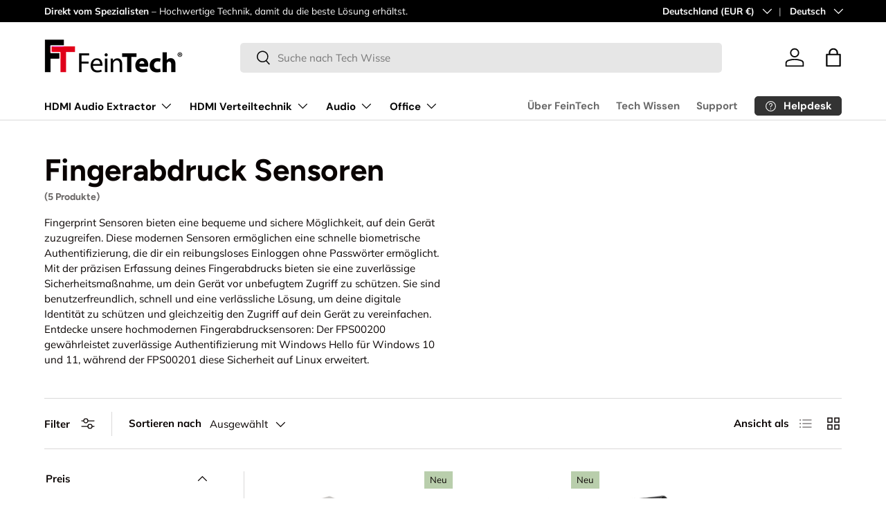

--- FILE ---
content_type: text/html; charset=utf-8
request_url: https://feintech.eu/collections/fingerprint
body_size: 63688
content:
<!doctype html>
<html class="no-js" lang="de" dir="ltr">
<head>
<meta charset="utf-8">
<meta name="viewport" content="width=device-width,initial-scale=1"><link rel="icon" href="//feintech.eu/cdn/shop/files/FeinTech-FT.png?crop=center&height=48&v=1736778945&width=48" type="image/png">
  <link rel="apple-touch-icon" href="//feintech.eu/cdn/shop/files/FeinTech-FT.png?crop=center&height=180&v=1736778945&width=180"><link rel="preload" href="//feintech.eu/cdn/shop/t/38/assets/main.css?v=69252598285152213821753694222" as="style"><style data-shopify>
@font-face {
  font-family: Muli;
  font-weight: 400;
  font-style: normal;
  font-display: swap;
  src: url("//feintech.eu/cdn/fonts/muli/muli_n4.e949947cfff05efcc994b2e2db40359a04fa9a92.woff2") format("woff2"),
       url("//feintech.eu/cdn/fonts/muli/muli_n4.35355e4a0c27c9bc94d9af3f9bcb586d8229277a.woff") format("woff");
}
@font-face {
  font-family: Muli;
  font-weight: 700;
  font-style: normal;
  font-display: swap;
  src: url("//feintech.eu/cdn/fonts/muli/muli_n7.c8c44d0404947d89610714223e630c4cbe005587.woff2") format("woff2"),
       url("//feintech.eu/cdn/fonts/muli/muli_n7.4cbcffea6175d46b4d67e9408244a5b38c2ac568.woff") format("woff");
}
@font-face {
  font-family: Muli;
  font-weight: 400;
  font-style: italic;
  font-display: swap;
  src: url("//feintech.eu/cdn/fonts/muli/muli_i4.c0a1ea800bab5884ab82e4eb25a6bd25121bd08c.woff2") format("woff2"),
       url("//feintech.eu/cdn/fonts/muli/muli_i4.a6c39b1b31d876de7f99b3646461aa87120de6ed.woff") format("woff");
}
@font-face {
  font-family: Muli;
  font-weight: 700;
  font-style: italic;
  font-display: swap;
  src: url("//feintech.eu/cdn/fonts/muli/muli_i7.34eedbf231efa20bd065d55f6f71485730632c7b.woff2") format("woff2"),
       url("//feintech.eu/cdn/fonts/muli/muli_i7.2b4df846821493e68344d0b0212997d071bf38b7.woff") format("woff");
}
@font-face {
  font-family: Figtree;
  font-weight: 700;
  font-style: normal;
  font-display: swap;
  src: url("//feintech.eu/cdn/fonts/figtree/figtree_n7.2fd9bfe01586148e644724096c9d75e8c7a90e55.woff2") format("woff2"),
       url("//feintech.eu/cdn/fonts/figtree/figtree_n7.ea05de92d862f9594794ab281c4c3a67501ef5fc.woff") format("woff");
}
@font-face {
  font-family: "DM Sans";
  font-weight: 700;
  font-style: normal;
  font-display: swap;
  src: url("//feintech.eu/cdn/fonts/dm_sans/dmsans_n7.97e21d81502002291ea1de8aefb79170c6946ce5.woff2") format("woff2"),
       url("//feintech.eu/cdn/fonts/dm_sans/dmsans_n7.af5c214f5116410ca1d53a2090665620e78e2e1b.woff") format("woff");
}
:root {
      --bg-color: 255 255 255 / 1.0;
      --bg-color-og: 255 255 255 / 1.0;
      --heading-color: 9 3 2;
      --text-color: 9 3 2;
      --text-color-og: 9 3 2;
      --scrollbar-color: 9 3 2;
      --link-color: 9 3 2;
      --link-color-og: 9 3 2;
      --star-color: 255 150 79;--swatch-border-color-default: 206 205 204;
        --swatch-border-color-active: 132 129 129;
        --swatch-card-size: 24px;
        --swatch-variant-picker-size: 64px;--color-scheme-1-bg: 242 242 242 / 1.0;
      --color-scheme-1-grad: linear-gradient(180deg, rgba(244, 244, 244, 1), rgba(244, 244, 244, 1) 100%);
      --color-scheme-1-heading: 9 3 2;
      --color-scheme-1-text: 9 3 2;
      --color-scheme-1-btn-bg: 51 51 51;
      --color-scheme-1-btn-text: 255 255 255;
      --color-scheme-1-btn-bg-hover: 90 90 90;--color-scheme-2-bg: 255 105 97 / 1.0;
      --color-scheme-2-grad: ;
      --color-scheme-2-heading: 255 255 255;
      --color-scheme-2-text: 255 255 255;
      --color-scheme-2-btn-bg: 255 255 255;
      --color-scheme-2-btn-text: 9 3 2;
      --color-scheme-2-btn-bg-hover: 226 225 225;--color-scheme-3-bg: 9 3 2 / 1.0;
      --color-scheme-3-grad: ;
      --color-scheme-3-heading: 255 255 255;
      --color-scheme-3-text: 247 247 247;
      --color-scheme-3-btn-bg: 247 247 247;
      --color-scheme-3-btn-text: 9 3 2;
      --color-scheme-3-btn-bg-hover: 219 218 218;

      --drawer-bg-color: 255 255 255 / 1.0;
      --drawer-text-color: 9 3 2;

      --panel-bg-color: 242 242 242 / 1.0;
      --panel-heading-color: 9 3 2;
      --panel-text-color: 9 3 2;

      --in-stock-text-color: 44 126 63;
      --low-stock-text-color: 210 134 26;
      --very-low-stock-text-color: 180 12 28;
      --no-stock-text-color: 119 119 119;
      --no-stock-backordered-text-color: 119 119 119;

      --error-bg-color: 252 237 238;
      --error-text-color: 180 12 28;
      --success-bg-color: 232 246 234;
      --success-text-color: 44 126 63;
      --info-bg-color: 228 237 250;
      --info-text-color: 26 102 210;

      --heading-font-family: Figtree, sans-serif;
      --heading-font-style: normal;
      --heading-font-weight: 700;
      --heading-scale-start: 4;

      --navigation-font-family: "DM Sans", sans-serif;
      --navigation-font-style: normal;
      --navigation-font-weight: 700;--heading-text-transform: none;
--subheading-text-transform: none;
      --body-font-family: Muli, sans-serif;
      --body-font-style: normal;
      --body-font-weight: 400;
      --body-font-size: 15;

      --section-gap: 32;
      --heading-gap: calc(8 * var(--space-unit));--heading-gap: calc(6 * var(--space-unit));--grid-column-gap: 20px;--btn-bg-color: 255 255 255;
      --btn-bg-hover-color: 226 225 225;
      --btn-text-color: 9 3 2;
      --btn-bg-color-og: 255 255 255;
      --btn-text-color-og: 9 3 2;
      --btn-alt-bg-color: 9 3 2;
      --btn-alt-bg-alpha: 1.0;
      --btn-alt-text-color: 255 255 255;
      --btn-border-width: 1px;
      --btn-padding-y: 12px;

      
      --btn-border-radius: 5px;
      

      --btn-lg-border-radius: 50%;
      --btn-icon-border-radius: 50%;
      --input-with-btn-inner-radius: var(--btn-border-radius);

      --input-bg-color: 255 255 255 / 1.0;
      --input-text-color: 9 3 2;
      --input-border-width: 1px;
      --input-border-radius: 4px;
      --textarea-border-radius: 4px;
      --input-border-radius: 5px;
      --input-bg-color-diff-3: #f7f7f7;
      --input-bg-color-diff-6: #f0f0f0;

      --modal-border-radius: 4px;
      --modal-overlay-color: 0 0 0;
      --modal-overlay-opacity: 0.4;
      --drawer-border-radius: 4px;
      --overlay-border-radius: 4px;

      --custom-label-bg-color: 35 2 46;
      --custom-label-text-color: 255 255 255;--sale-label-bg-color: 255 105 97;
      --sale-label-text-color: 255 255 255;--new-label-bg-color: 185 206 172;
      --new-label-text-color: 9 3 2;--preorder-label-bg-color: 103 170 249;
      --preorder-label-text-color: 255 255 255;

      --collection-label-color: 0 126 18;

      --page-width: 3000px;
      --gutter-sm: 20px;
      --gutter-md: 32px;
      --gutter-lg: 64px;

      --payment-terms-bg-color: #ffffff;

      --coll-card-bg-color: #f7f7f7;
      --coll-card-border-color: rgba(0,0,0,0);

      --card-highlight-bg-color: #F9F9F9;
      --card-highlight-text-color: 85 85 85;
      --card-highlight-border-color: #E1E1E1;
        
          --aos-animate-duration: 0.6s;
        

        
          --aos-min-width: 0;
        
      

      --reading-width: 48em;
    }

    @media (max-width: 769px) {
      :root {
        --reading-width: 36em;
      }
    }
  </style><link rel="stylesheet" href="//feintech.eu/cdn/shop/t/38/assets/main.css?v=69252598285152213821753694222">
  <script src="//feintech.eu/cdn/shop/t/38/assets/main.js?v=76476094356780495751753694223" defer="defer"></script><link rel="preload" href="//feintech.eu/cdn/fonts/muli/muli_n4.e949947cfff05efcc994b2e2db40359a04fa9a92.woff2" as="font" type="font/woff2" crossorigin fetchpriority="high"><link rel="preload" href="//feintech.eu/cdn/fonts/figtree/figtree_n7.2fd9bfe01586148e644724096c9d75e8c7a90e55.woff2" as="font" type="font/woff2" crossorigin fetchpriority="high"><script>window.performance && window.performance.mark && window.performance.mark('shopify.content_for_header.start');</script><meta name="google-site-verification" content="iJ3Sx31SJgFMIm4T3KjqEjEIYOn_YXxz6CNpTAGixBk">
<meta name="google-site-verification" content="3WSrSjsH2_AqAKsoBt2a5GBi0HRh2jd0ZKgq-ETBNEg">
<meta id="shopify-digital-wallet" name="shopify-digital-wallet" content="/53189705886/digital_wallets/dialog">
<meta name="shopify-checkout-api-token" content="d84bd63bc5944124128afaaa6d709aa8">
<meta id="in-context-paypal-metadata" data-shop-id="53189705886" data-venmo-supported="false" data-environment="production" data-locale="de_DE" data-paypal-v4="true" data-currency="EUR">
<link rel="alternate" type="application/atom+xml" title="Feed" href="/collections/fingerprint.atom" />
<link rel="alternate" hreflang="x-default" href="https://feintech.eu/collections/fingerprint">
<link rel="alternate" hreflang="de" href="https://feintech.eu/collections/fingerprint">
<link rel="alternate" hreflang="en" href="https://feintech.eu/en/collections/fingerprint">
<link rel="alternate" type="application/json+oembed" href="https://feintech.eu/collections/fingerprint.oembed">
<script async="async" src="/checkouts/internal/preloads.js?locale=de-DE"></script>
<link rel="preconnect" href="https://shop.app" crossorigin="anonymous">
<script async="async" src="https://shop.app/checkouts/internal/preloads.js?locale=de-DE&shop_id=53189705886" crossorigin="anonymous"></script>
<script id="apple-pay-shop-capabilities" type="application/json">{"shopId":53189705886,"countryCode":"DE","currencyCode":"EUR","merchantCapabilities":["supports3DS"],"merchantId":"gid:\/\/shopify\/Shop\/53189705886","merchantName":"FeinTech","requiredBillingContactFields":["postalAddress","email"],"requiredShippingContactFields":["postalAddress","email"],"shippingType":"shipping","supportedNetworks":["visa","maestro","masterCard","amex"],"total":{"type":"pending","label":"FeinTech","amount":"1.00"},"shopifyPaymentsEnabled":true,"supportsSubscriptions":true}</script>
<script id="shopify-features" type="application/json">{"accessToken":"d84bd63bc5944124128afaaa6d709aa8","betas":["rich-media-storefront-analytics"],"domain":"feintech.eu","predictiveSearch":true,"shopId":53189705886,"locale":"de"}</script>
<script>var Shopify = Shopify || {};
Shopify.shop = "feintech.myshopify.com";
Shopify.locale = "de";
Shopify.currency = {"active":"EUR","rate":"1.0"};
Shopify.country = "DE";
Shopify.theme = {"name":"Enterprise + Specs","id":182923329802,"schema_name":"Enterprise","schema_version":"1.6.2","theme_store_id":1657,"role":"main"};
Shopify.theme.handle = "null";
Shopify.theme.style = {"id":null,"handle":null};
Shopify.cdnHost = "feintech.eu/cdn";
Shopify.routes = Shopify.routes || {};
Shopify.routes.root = "/";</script>
<script type="module">!function(o){(o.Shopify=o.Shopify||{}).modules=!0}(window);</script>
<script>!function(o){function n(){var o=[];function n(){o.push(Array.prototype.slice.apply(arguments))}return n.q=o,n}var t=o.Shopify=o.Shopify||{};t.loadFeatures=n(),t.autoloadFeatures=n()}(window);</script>
<script>
  window.ShopifyPay = window.ShopifyPay || {};
  window.ShopifyPay.apiHost = "shop.app\/pay";
  window.ShopifyPay.redirectState = null;
</script>
<script id="shop-js-analytics" type="application/json">{"pageType":"collection"}</script>
<script defer="defer" async type="module" src="//feintech.eu/cdn/shopifycloud/shop-js/modules/v2/client.init-shop-cart-sync_e98Ab_XN.de.esm.js"></script>
<script defer="defer" async type="module" src="//feintech.eu/cdn/shopifycloud/shop-js/modules/v2/chunk.common_Pcw9EP95.esm.js"></script>
<script defer="defer" async type="module" src="//feintech.eu/cdn/shopifycloud/shop-js/modules/v2/chunk.modal_CzmY4ZhL.esm.js"></script>
<script type="module">
  await import("//feintech.eu/cdn/shopifycloud/shop-js/modules/v2/client.init-shop-cart-sync_e98Ab_XN.de.esm.js");
await import("//feintech.eu/cdn/shopifycloud/shop-js/modules/v2/chunk.common_Pcw9EP95.esm.js");
await import("//feintech.eu/cdn/shopifycloud/shop-js/modules/v2/chunk.modal_CzmY4ZhL.esm.js");

  window.Shopify.SignInWithShop?.initShopCartSync?.({"fedCMEnabled":true,"windoidEnabled":true});

</script>
<script>
  window.Shopify = window.Shopify || {};
  if (!window.Shopify.featureAssets) window.Shopify.featureAssets = {};
  window.Shopify.featureAssets['shop-js'] = {"shop-cart-sync":["modules/v2/client.shop-cart-sync_DazCVyJ3.de.esm.js","modules/v2/chunk.common_Pcw9EP95.esm.js","modules/v2/chunk.modal_CzmY4ZhL.esm.js"],"init-fed-cm":["modules/v2/client.init-fed-cm_D0AulfmK.de.esm.js","modules/v2/chunk.common_Pcw9EP95.esm.js","modules/v2/chunk.modal_CzmY4ZhL.esm.js"],"shop-cash-offers":["modules/v2/client.shop-cash-offers_BISyWFEA.de.esm.js","modules/v2/chunk.common_Pcw9EP95.esm.js","modules/v2/chunk.modal_CzmY4ZhL.esm.js"],"shop-login-button":["modules/v2/client.shop-login-button_D_c1vx_E.de.esm.js","modules/v2/chunk.common_Pcw9EP95.esm.js","modules/v2/chunk.modal_CzmY4ZhL.esm.js"],"pay-button":["modules/v2/client.pay-button_CHADzJ4g.de.esm.js","modules/v2/chunk.common_Pcw9EP95.esm.js","modules/v2/chunk.modal_CzmY4ZhL.esm.js"],"shop-button":["modules/v2/client.shop-button_CQnD2U3v.de.esm.js","modules/v2/chunk.common_Pcw9EP95.esm.js","modules/v2/chunk.modal_CzmY4ZhL.esm.js"],"avatar":["modules/v2/client.avatar_BTnouDA3.de.esm.js"],"init-windoid":["modules/v2/client.init-windoid_CmA0-hrC.de.esm.js","modules/v2/chunk.common_Pcw9EP95.esm.js","modules/v2/chunk.modal_CzmY4ZhL.esm.js"],"init-shop-for-new-customer-accounts":["modules/v2/client.init-shop-for-new-customer-accounts_BCzC_Mib.de.esm.js","modules/v2/client.shop-login-button_D_c1vx_E.de.esm.js","modules/v2/chunk.common_Pcw9EP95.esm.js","modules/v2/chunk.modal_CzmY4ZhL.esm.js"],"init-shop-email-lookup-coordinator":["modules/v2/client.init-shop-email-lookup-coordinator_DYzOit4u.de.esm.js","modules/v2/chunk.common_Pcw9EP95.esm.js","modules/v2/chunk.modal_CzmY4ZhL.esm.js"],"init-shop-cart-sync":["modules/v2/client.init-shop-cart-sync_e98Ab_XN.de.esm.js","modules/v2/chunk.common_Pcw9EP95.esm.js","modules/v2/chunk.modal_CzmY4ZhL.esm.js"],"shop-toast-manager":["modules/v2/client.shop-toast-manager_Bc-1elH8.de.esm.js","modules/v2/chunk.common_Pcw9EP95.esm.js","modules/v2/chunk.modal_CzmY4ZhL.esm.js"],"init-customer-accounts":["modules/v2/client.init-customer-accounts_CqlRHmZs.de.esm.js","modules/v2/client.shop-login-button_D_c1vx_E.de.esm.js","modules/v2/chunk.common_Pcw9EP95.esm.js","modules/v2/chunk.modal_CzmY4ZhL.esm.js"],"init-customer-accounts-sign-up":["modules/v2/client.init-customer-accounts-sign-up_DZmBw6yB.de.esm.js","modules/v2/client.shop-login-button_D_c1vx_E.de.esm.js","modules/v2/chunk.common_Pcw9EP95.esm.js","modules/v2/chunk.modal_CzmY4ZhL.esm.js"],"shop-follow-button":["modules/v2/client.shop-follow-button_Cx-w7rSq.de.esm.js","modules/v2/chunk.common_Pcw9EP95.esm.js","modules/v2/chunk.modal_CzmY4ZhL.esm.js"],"checkout-modal":["modules/v2/client.checkout-modal_Djjmh8qM.de.esm.js","modules/v2/chunk.common_Pcw9EP95.esm.js","modules/v2/chunk.modal_CzmY4ZhL.esm.js"],"shop-login":["modules/v2/client.shop-login_DMZMgoZf.de.esm.js","modules/v2/chunk.common_Pcw9EP95.esm.js","modules/v2/chunk.modal_CzmY4ZhL.esm.js"],"lead-capture":["modules/v2/client.lead-capture_SqejaEd8.de.esm.js","modules/v2/chunk.common_Pcw9EP95.esm.js","modules/v2/chunk.modal_CzmY4ZhL.esm.js"],"payment-terms":["modules/v2/client.payment-terms_DUeEqFTJ.de.esm.js","modules/v2/chunk.common_Pcw9EP95.esm.js","modules/v2/chunk.modal_CzmY4ZhL.esm.js"]};
</script>
<script>(function() {
  var isLoaded = false;
  function asyncLoad() {
    if (isLoaded) return;
    isLoaded = true;
    var urls = ["https:\/\/analyzely.gropulse.com\/js\/active.js?shop=feintech.myshopify.com","https:\/\/cdn.shopify.com\/s\/files\/1\/0531\/8970\/5886\/t\/38\/assets\/yoast-active-script.js?v=1753694292\u0026shop=feintech.myshopify.com","https:\/\/cdn.shopify.com\/s\/files\/1\/0531\/8970\/5886\/t\/38\/assets\/yoast-active-script.js?v=1753694292\u0026shop=feintech.myshopify.com"];
    for (var i = 0; i < urls.length; i++) {
      var s = document.createElement('script');
      s.type = 'text/javascript';
      s.async = true;
      s.src = urls[i];
      var x = document.getElementsByTagName('script')[0];
      x.parentNode.insertBefore(s, x);
    }
  };
  if(window.attachEvent) {
    window.attachEvent('onload', asyncLoad);
  } else {
    window.addEventListener('load', asyncLoad, false);
  }
})();</script>
<script id="__st">var __st={"a":53189705886,"offset":3600,"reqid":"5e57a0a9-16d2-434e-8d0a-a46ab1e84a3b-1769100840","pageurl":"feintech.eu\/collections\/fingerprint","u":"c53f77d811c4","p":"collection","rtyp":"collection","rid":262848348318};</script>
<script>window.ShopifyPaypalV4VisibilityTracking = true;</script>
<script id="captcha-bootstrap">!function(){'use strict';const t='contact',e='account',n='new_comment',o=[[t,t],['blogs',n],['comments',n],[t,'customer']],c=[[e,'customer_login'],[e,'guest_login'],[e,'recover_customer_password'],[e,'create_customer']],r=t=>t.map((([t,e])=>`form[action*='/${t}']:not([data-nocaptcha='true']) input[name='form_type'][value='${e}']`)).join(','),a=t=>()=>t?[...document.querySelectorAll(t)].map((t=>t.form)):[];function s(){const t=[...o],e=r(t);return a(e)}const i='password',u='form_key',d=['recaptcha-v3-token','g-recaptcha-response','h-captcha-response',i],f=()=>{try{return window.sessionStorage}catch{return}},m='__shopify_v',_=t=>t.elements[u];function p(t,e,n=!1){try{const o=window.sessionStorage,c=JSON.parse(o.getItem(e)),{data:r}=function(t){const{data:e,action:n}=t;return t[m]||n?{data:e,action:n}:{data:t,action:n}}(c);for(const[e,n]of Object.entries(r))t.elements[e]&&(t.elements[e].value=n);n&&o.removeItem(e)}catch(o){console.error('form repopulation failed',{error:o})}}const l='form_type',E='cptcha';function T(t){t.dataset[E]=!0}const w=window,h=w.document,L='Shopify',v='ce_forms',y='captcha';let A=!1;((t,e)=>{const n=(g='f06e6c50-85a8-45c8-87d0-21a2b65856fe',I='https://cdn.shopify.com/shopifycloud/storefront-forms-hcaptcha/ce_storefront_forms_captcha_hcaptcha.v1.5.2.iife.js',D={infoText:'Durch hCaptcha geschützt',privacyText:'Datenschutz',termsText:'Allgemeine Geschäftsbedingungen'},(t,e,n)=>{const o=w[L][v],c=o.bindForm;if(c)return c(t,g,e,D).then(n);var r;o.q.push([[t,g,e,D],n]),r=I,A||(h.body.append(Object.assign(h.createElement('script'),{id:'captcha-provider',async:!0,src:r})),A=!0)});var g,I,D;w[L]=w[L]||{},w[L][v]=w[L][v]||{},w[L][v].q=[],w[L][y]=w[L][y]||{},w[L][y].protect=function(t,e){n(t,void 0,e),T(t)},Object.freeze(w[L][y]),function(t,e,n,w,h,L){const[v,y,A,g]=function(t,e,n){const i=e?o:[],u=t?c:[],d=[...i,...u],f=r(d),m=r(i),_=r(d.filter((([t,e])=>n.includes(e))));return[a(f),a(m),a(_),s()]}(w,h,L),I=t=>{const e=t.target;return e instanceof HTMLFormElement?e:e&&e.form},D=t=>v().includes(t);t.addEventListener('submit',(t=>{const e=I(t);if(!e)return;const n=D(e)&&!e.dataset.hcaptchaBound&&!e.dataset.recaptchaBound,o=_(e),c=g().includes(e)&&(!o||!o.value);(n||c)&&t.preventDefault(),c&&!n&&(function(t){try{if(!f())return;!function(t){const e=f();if(!e)return;const n=_(t);if(!n)return;const o=n.value;o&&e.removeItem(o)}(t);const e=Array.from(Array(32),(()=>Math.random().toString(36)[2])).join('');!function(t,e){_(t)||t.append(Object.assign(document.createElement('input'),{type:'hidden',name:u})),t.elements[u].value=e}(t,e),function(t,e){const n=f();if(!n)return;const o=[...t.querySelectorAll(`input[type='${i}']`)].map((({name:t})=>t)),c=[...d,...o],r={};for(const[a,s]of new FormData(t).entries())c.includes(a)||(r[a]=s);n.setItem(e,JSON.stringify({[m]:1,action:t.action,data:r}))}(t,e)}catch(e){console.error('failed to persist form',e)}}(e),e.submit())}));const S=(t,e)=>{t&&!t.dataset[E]&&(n(t,e.some((e=>e===t))),T(t))};for(const o of['focusin','change'])t.addEventListener(o,(t=>{const e=I(t);D(e)&&S(e,y())}));const B=e.get('form_key'),M=e.get(l),P=B&&M;t.addEventListener('DOMContentLoaded',(()=>{const t=y();if(P)for(const e of t)e.elements[l].value===M&&p(e,B);[...new Set([...A(),...v().filter((t=>'true'===t.dataset.shopifyCaptcha))])].forEach((e=>S(e,t)))}))}(h,new URLSearchParams(w.location.search),n,t,e,['guest_login'])})(!0,!1)}();</script>
<script integrity="sha256-4kQ18oKyAcykRKYeNunJcIwy7WH5gtpwJnB7kiuLZ1E=" data-source-attribution="shopify.loadfeatures" defer="defer" src="//feintech.eu/cdn/shopifycloud/storefront/assets/storefront/load_feature-a0a9edcb.js" crossorigin="anonymous"></script>
<script crossorigin="anonymous" defer="defer" src="//feintech.eu/cdn/shopifycloud/storefront/assets/shopify_pay/storefront-65b4c6d7.js?v=20250812"></script>
<script data-source-attribution="shopify.dynamic_checkout.dynamic.init">var Shopify=Shopify||{};Shopify.PaymentButton=Shopify.PaymentButton||{isStorefrontPortableWallets:!0,init:function(){window.Shopify.PaymentButton.init=function(){};var t=document.createElement("script");t.src="https://feintech.eu/cdn/shopifycloud/portable-wallets/latest/portable-wallets.de.js",t.type="module",document.head.appendChild(t)}};
</script>
<script data-source-attribution="shopify.dynamic_checkout.buyer_consent">
  function portableWalletsHideBuyerConsent(e){var t=document.getElementById("shopify-buyer-consent"),n=document.getElementById("shopify-subscription-policy-button");t&&n&&(t.classList.add("hidden"),t.setAttribute("aria-hidden","true"),n.removeEventListener("click",e))}function portableWalletsShowBuyerConsent(e){var t=document.getElementById("shopify-buyer-consent"),n=document.getElementById("shopify-subscription-policy-button");t&&n&&(t.classList.remove("hidden"),t.removeAttribute("aria-hidden"),n.addEventListener("click",e))}window.Shopify?.PaymentButton&&(window.Shopify.PaymentButton.hideBuyerConsent=portableWalletsHideBuyerConsent,window.Shopify.PaymentButton.showBuyerConsent=portableWalletsShowBuyerConsent);
</script>
<script data-source-attribution="shopify.dynamic_checkout.cart.bootstrap">document.addEventListener("DOMContentLoaded",(function(){function t(){return document.querySelector("shopify-accelerated-checkout-cart, shopify-accelerated-checkout")}if(t())Shopify.PaymentButton.init();else{new MutationObserver((function(e,n){t()&&(Shopify.PaymentButton.init(),n.disconnect())})).observe(document.body,{childList:!0,subtree:!0})}}));
</script>
<script id='scb4127' type='text/javascript' async='' src='https://feintech.eu/cdn/shopifycloud/privacy-banner/storefront-banner.js'></script><link id="shopify-accelerated-checkout-styles" rel="stylesheet" media="screen" href="https://feintech.eu/cdn/shopifycloud/portable-wallets/latest/accelerated-checkout-backwards-compat.css" crossorigin="anonymous">
<style id="shopify-accelerated-checkout-cart">
        #shopify-buyer-consent {
  margin-top: 1em;
  display: inline-block;
  width: 100%;
}

#shopify-buyer-consent.hidden {
  display: none;
}

#shopify-subscription-policy-button {
  background: none;
  border: none;
  padding: 0;
  text-decoration: underline;
  font-size: inherit;
  cursor: pointer;
}

#shopify-subscription-policy-button::before {
  box-shadow: none;
}

      </style>
<script id="sections-script" data-sections="header,footer" defer="defer" src="//feintech.eu/cdn/shop/t/38/compiled_assets/scripts.js?v=4769"></script>
<script>window.performance && window.performance.mark && window.performance.mark('shopify.content_for_header.end');</script>

    <script src="//feintech.eu/cdn/shop/t/38/assets/animate-on-scroll.js?v=15249566486942820451753694178" defer="defer"></script>
    <link rel="stylesheet" href="//feintech.eu/cdn/shop/t/38/assets/animate-on-scroll.css?v=116194678796051782541753694177">
  

  <script>document.documentElement.className = document.documentElement.className.replace('no-js', 'js');</script><!-- CC Custom Head Start --><!-- CC Custom Head End --><!-- BEGIN app block: shopify://apps/yoast-seo/blocks/metatags/7c777011-bc88-4743-a24e-64336e1e5b46 -->
<!-- This site is optimized with Yoast SEO for Shopify -->
<title>Fingerabdruck Sensoren - FeinTech</title>
<meta name="description" content="Fingerprint Sensoren bieten eine bequeme und sichere Möglichkeit, auf dein Gerät zuzugreifen. Diese modernen Sensoren ermöglichen eine schnelle biometrische Authentifizierung, die dir ein reibungsloses Einloggen ohne Passwörter ermöglicht. Mit der präzisen Erfassung deines Fingerabdrucks bieten sie eine zuverlässige Si" />
<link rel="canonical" href="https://feintech.eu/collections/fingerprint" />
<meta name="robots" content="index, follow, max-image-preview:large, max-snippet:-1, max-video-preview:-1" />
<meta property="og:site_name" content="FeinTech" />
<meta property="og:url" content="https://feintech.eu/collections/fingerprint" />
<meta property="og:locale" content="de_DE" />
<meta property="og:type" content="website" />
<meta property="og:title" content="Fingerabdruck Sensoren - FeinTech" />
<meta property="og:description" content="Fingerprint Sensoren bieten eine bequeme und sichere Möglichkeit, auf dein Gerät zuzugreifen. Diese modernen Sensoren ermöglichen eine schnelle biometrische Authentifizierung, die dir ein reibungsloses Einloggen ohne Passwörter ermöglicht. Mit der präzisen Erfassung deines Fingerabdrucks bieten sie eine zuverlässige Si" />
<meta property="og:image" content="https://feintech.eu/cdn/shop/files/FeinTechLogoRGB-1000x640_c14ffcd9-232f-4293-a6e1-e78867956277.jpg?v=1625051635" />
<meta property="og:image:height" content="640" />
<meta property="og:image:width" content="1000" />
<meta name="twitter:card" content="summary_large_image" />
<script type="application/ld+json" id="yoast-schema-graph">
{
  "@context": "https://schema.org",
  "@graph": [
    {
      "@type": "Organization",
      "@id": "https://feintech.eu/#/schema/organization/1",
      "url": "https://feintech.eu",
      "name": "FeinTech",
      "logo": {
        "@id": "https://feintech.eu/#/schema/ImageObject/34140072640778"
      },
      "image": [
        {
          "@id": "https://feintech.eu/#/schema/ImageObject/34140072640778"
        }
      ],
      "hasMerchantReturnPolicy": {
        "@type": "MerchantReturnPolicy",
        "merchantReturnLink": "https://feintech.eu/policies/refund-policy"
      },
      "sameAs": ["https:\/\/www.youtube.com\/@feintech","https:\/\/www.facebook.com\/feintech\/"]
    },
    {
      "@type": "ImageObject",
      "@id": "https://feintech.eu/#/schema/ImageObject/34140072640778",
      "width": 1036,
      "height": 344,
      "url": "https:\/\/feintech.eu\/cdn\/shop\/files\/FeinTechLogoRGB_34a2cbeb-4307-4fc8-b027-367537d27453.png?v=1667563352",
      "contentUrl": "https:\/\/feintech.eu\/cdn\/shop\/files\/FeinTechLogoRGB_34a2cbeb-4307-4fc8-b027-367537d27453.png?v=1667563352"
    },
    {
      "@type": "WebSite",
      "@id": "https://feintech.eu/#/schema/website/1",
      "url": "https://feintech.eu",
      "name": "FeinTech",
      "potentialAction": {
        "@type": "SearchAction",
        "target": "https://feintech.eu/search?q={search_term_string}",
        "query-input": "required name=search_term_string"
      },
      "publisher": {
        "@id": "https://feintech.eu/#/schema/organization/1"
      },
      "inLanguage": ["de","en"]
    },
    {
      "@type": "CollectionPage",
      "@id": "https:\/\/feintech.eu\/collections\/fingerprint",
      "name": "Fingerabdruck Sensoren - FeinTech",
      "description": "Fingerprint Sensoren bieten eine bequeme und sichere Möglichkeit, auf dein Gerät zuzugreifen. Diese modernen Sensoren ermöglichen eine schnelle biometrische Authentifizierung, die dir ein reibungsloses Einloggen ohne Passwörter ermöglicht. Mit der präzisen Erfassung deines Fingerabdrucks bieten sie eine zuverlässige Si",
      "datePublished": "2021-03-26T17:13:29+01:00",
      "breadcrumb": {
        "@id": "https:\/\/feintech.eu\/collections\/fingerprint\/#\/schema\/breadcrumb"
      },
      "primaryImageOfPage": {
        "@id": "https://feintech.eu/#/schema/ImageObject/529758388382"
      },
      "image": [{
        "@id": "https://feintech.eu/#/schema/ImageObject/529758388382"
      }],
      "isPartOf": {
        "@id": "https://feintech.eu/#/schema/website/1"
      },
      "url": "https:\/\/feintech.eu\/collections\/fingerprint"
    },
    {
      "@type": "ImageObject",
      "@id": "https://feintech.eu/#/schema/ImageObject/529758388382",
      "width": 1000,
      "height": 640,
      "url": "https:\/\/feintech.eu\/cdn\/shop\/files\/FeinTechLogoRGB-1000x640_c14ffcd9-232f-4293-a6e1-e78867956277.jpg?v=1625051635",
      "contentUrl": "https:\/\/feintech.eu\/cdn\/shop\/files\/FeinTechLogoRGB-1000x640_c14ffcd9-232f-4293-a6e1-e78867956277.jpg?v=1625051635"
    },
    {
      "@type": "BreadcrumbList",
      "@id": "https:\/\/feintech.eu\/collections\/fingerprint\/#\/schema\/breadcrumb",
      "itemListElement": [
        {
          "@type": "ListItem",
          "name": "FeinTech",
          "item": "https:\/\/feintech.eu",
          "position": 1
        },
        {
          "@type": "ListItem",
          "name": "Collections",
          "item": "https:\/\/feintech.eu\/collections",
          "position": 2
        },
        {
          "@type": "ListItem",
          "name": "Fingerabdruck Sensoren",
          "position": 3
        }
      ]
    }

  ]}
</script>
<!--/ Yoast SEO -->
<!-- END app block --><!-- BEGIN app block: shopify://apps/microsoft-clarity/blocks/clarity_js/31c3d126-8116-4b4a-8ba1-baeda7c4aeea -->
<script type="text/javascript">
  (function (c, l, a, r, i, t, y) {
    c[a] = c[a] || function () { (c[a].q = c[a].q || []).push(arguments); };
    t = l.createElement(r); t.async = 1; t.src = "https://www.clarity.ms/tag/" + i + "?ref=shopify";
    y = l.getElementsByTagName(r)[0]; y.parentNode.insertBefore(t, y);

    c.Shopify.loadFeatures([{ name: "consent-tracking-api", version: "0.1" }], error => {
      if (error) {
        console.error("Error loading Shopify features:", error);
        return;
      }

      c[a]('consentv2', {
        ad_Storage: c.Shopify.customerPrivacy.marketingAllowed() ? "granted" : "denied",
        analytics_Storage: c.Shopify.customerPrivacy.analyticsProcessingAllowed() ? "granted" : "denied",
      });
    });

    l.addEventListener("visitorConsentCollected", function (e) {
      c[a]('consentv2', {
        ad_Storage: e.detail.marketingAllowed ? "granted" : "denied",
        analytics_Storage: e.detail.analyticsAllowed ? "granted" : "denied",
      });
    });
  })(window, document, "clarity", "script", "unwbknggy0");
</script>



<!-- END app block --><!-- BEGIN app block: shopify://apps/judge-me-reviews/blocks/judgeme_core/61ccd3b1-a9f2-4160-9fe9-4fec8413e5d8 --><!-- Start of Judge.me Core -->






<link rel="dns-prefetch" href="https://cdnwidget.judge.me">
<link rel="dns-prefetch" href="https://cdn.judge.me">
<link rel="dns-prefetch" href="https://cdn1.judge.me">
<link rel="dns-prefetch" href="https://api.judge.me">

<script data-cfasync='false' class='jdgm-settings-script'>window.jdgmSettings={"pagination":5,"disable_web_reviews":false,"badge_no_review_text":"Keine Bewertungen","badge_n_reviews_text":"{{ n }} Bewertung/Bewertungen","badge_star_color":"#efcc0d","hide_badge_preview_if_no_reviews":true,"badge_hide_text":false,"enforce_center_preview_badge":false,"widget_title":"Kundenbewertungen","widget_open_form_text":"Bewertung schreiben","widget_close_form_text":"Bewertung abbrechen","widget_refresh_page_text":"Seite aktualisieren","widget_summary_text":"Basierend auf {{ number_of_reviews }} Bewertung/Bewertungen","widget_no_review_text":"Schreiben Sie die erste Bewertung","widget_name_field_text":"Anzeigename","widget_verified_name_field_text":"Verifizierter Name (öffentlich)","widget_name_placeholder_text":"Anzeigename","widget_required_field_error_text":"Dieses Feld ist erforderlich.","widget_email_field_text":"E-Mail-Adresse","widget_verified_email_field_text":"Verifizierte E-Mail (privat, kann nicht bearbeitet werden)","widget_email_placeholder_text":"Ihre E-Mail-Adresse","widget_email_field_error_text":"Bitte geben Sie eine gültige E-Mail-Adresse ein.","widget_rating_field_text":"Bewertung","widget_review_title_field_text":"Bewertungstitel","widget_review_title_placeholder_text":"Geben Sie Ihrer Bewertung einen Titel","widget_review_body_field_text":"Bewertungsinhalt","widget_review_body_placeholder_text":"Beginnen Sie hier zu schreiben...","widget_pictures_field_text":"Bild/Video (optional)","widget_submit_review_text":"Bewertung abschicken","widget_submit_verified_review_text":"Verifizierte Bewertung abschicken","widget_submit_success_msg_with_auto_publish":"Vielen Dank! Bitte aktualisieren Sie die Seite in wenigen Momenten, um Ihre Bewertung zu sehen. Sie können Ihre Bewertung entfernen oder bearbeiten, indem Sie sich bei \u003ca href='https://judge.me/login' target='_blank' rel='nofollow noopener'\u003eJudge.me\u003c/a\u003e anmelden","widget_submit_success_msg_no_auto_publish":"Vielen Dank! Ihre Bewertung wird veröffentlicht, sobald sie vom Shop-Administrator genehmigt wurde. Sie können Ihre Bewertung entfernen oder bearbeiten, indem Sie sich bei \u003ca href='https://judge.me/login' target='_blank' rel='nofollow noopener'\u003eJudge.me\u003c/a\u003e anmelden","widget_show_default_reviews_out_of_total_text":"Es werden {{ n_reviews_shown }} von {{ n_reviews }} Bewertungen angezeigt.","widget_show_all_link_text":"Alle anzeigen","widget_show_less_link_text":"Weniger anzeigen","widget_author_said_text":"{{ reviewer_name }} sagte:","widget_days_text":"vor {{ n }} Tag/Tagen","widget_weeks_text":"vor {{ n }} Woche/Wochen","widget_months_text":"vor {{ n }} Monat/Monaten","widget_years_text":"vor {{ n }} Jahr/Jahren","widget_yesterday_text":"Gestern","widget_today_text":"Heute","widget_replied_text":"\u003e\u003e {{ shop_name }} antwortete:","widget_read_more_text":"Mehr lesen","widget_reviewer_name_as_initial":"","widget_rating_filter_color":"","widget_rating_filter_see_all_text":"Alle Bewertungen anzeigen","widget_sorting_most_recent_text":"Neueste","widget_sorting_highest_rating_text":"Höchste Bewertung","widget_sorting_lowest_rating_text":"Niedrigste Bewertung","widget_sorting_with_pictures_text":"Nur Bilder","widget_sorting_most_helpful_text":"Hilfreichste","widget_open_question_form_text":"Eine Frage stellen","widget_reviews_subtab_text":"Bewertungen","widget_questions_subtab_text":"Fragen","widget_question_label_text":"Frage","widget_answer_label_text":"Antwort","widget_question_placeholder_text":"Schreiben Sie hier Ihre Frage","widget_submit_question_text":"Frage absenden","widget_question_submit_success_text":"Vielen Dank für Ihre Frage! Wir werden Sie benachrichtigen, sobald sie beantwortet wird.","widget_star_color":"#efcc0d","verified_badge_text":"Verifiziert","verified_badge_bg_color":"","verified_badge_text_color":"","verified_badge_placement":"left-of-reviewer-name","widget_review_max_height":3,"widget_hide_border":false,"widget_social_share":false,"widget_thumb":false,"widget_review_location_show":false,"widget_location_format":"country_iso_code","all_reviews_include_out_of_store_products":true,"all_reviews_out_of_store_text":"(außerhalb des Shops)","all_reviews_pagination":100,"all_reviews_product_name_prefix_text":"über","enable_review_pictures":true,"enable_question_anwser":true,"widget_theme":"align","review_date_format":"dd/mm/yyyy","default_sort_method":"most-recent","widget_product_reviews_subtab_text":"Produktbewertungen","widget_shop_reviews_subtab_text":"Shop-Bewertungen","widget_other_products_reviews_text":"Bewertungen für andere Produkte","widget_store_reviews_subtab_text":"Shop-Bewertungen","widget_no_store_reviews_text":"Dieser Shop hat noch keine Bewertungen erhalten","widget_web_restriction_product_reviews_text":"Dieses Produkt hat noch keine Bewertungen erhalten","widget_no_items_text":"Keine Elemente gefunden","widget_show_more_text":"Mehr anzeigen","widget_write_a_store_review_text":"Shop-Bewertung schreiben","widget_other_languages_heading":"Bewertungen in anderen Sprachen","widget_translate_review_text":"Bewertung übersetzen nach {{ language }}","widget_translating_review_text":"Übersetzung läuft...","widget_show_original_translation_text":"Original anzeigen ({{ language }})","widget_translate_review_failed_text":"Bewertung konnte nicht übersetzt werden.","widget_translate_review_retry_text":"Erneut versuchen","widget_translate_review_try_again_later_text":"Versuchen Sie es später noch einmal","show_product_url_for_grouped_product":false,"widget_sorting_pictures_first_text":"Bilder zuerst","show_pictures_on_all_rev_page_mobile":false,"show_pictures_on_all_rev_page_desktop":false,"floating_tab_hide_mobile_install_preference":false,"floating_tab_button_name":"★ Bewertungen","floating_tab_title":"Lassen Sie Kunden für uns sprechen","floating_tab_button_color":"","floating_tab_button_background_color":"","floating_tab_url":"","floating_tab_url_enabled":true,"floating_tab_tab_style":"text","all_reviews_text_badge_text":"Kunden bewerten uns mit {{ shop.metafields.judgeme.all_reviews_rating | round: 1 }}/5 basierend auf {{ shop.metafields.judgeme.all_reviews_count }} Bewertungen.","all_reviews_text_badge_text_branded_style":"{{ shop.metafields.judgeme.all_reviews_rating | round: 1 }} von 5 Sternen basierend auf {{ shop.metafields.judgeme.all_reviews_count }} Bewertungen","is_all_reviews_text_badge_a_link":false,"show_stars_for_all_reviews_text_badge":false,"all_reviews_text_badge_url":"","all_reviews_text_style":"branded","all_reviews_text_color_style":"custom","all_reviews_text_color":"#B9CEAC","all_reviews_text_show_jm_brand":false,"featured_carousel_show_header":true,"featured_carousel_title":"Unsere Kunden","testimonials_carousel_title":"Kunden sagen uns","videos_carousel_title":"Echte Kunden-Geschichten","cards_carousel_title":"Kunden sagen uns","featured_carousel_count_text":"aus {{ n }} Bewertungen","featured_carousel_add_link_to_all_reviews_page":false,"featured_carousel_url":"","featured_carousel_show_images":true,"featured_carousel_autoslide_interval":10,"featured_carousel_arrows_on_the_sides":false,"featured_carousel_height":250,"featured_carousel_width":100,"featured_carousel_image_size":0,"featured_carousel_image_height":250,"featured_carousel_arrow_color":"#eeeeee","verified_count_badge_style":"vintage","verified_count_badge_orientation":"horizontal","verified_count_badge_color_style":"judgeme_brand_color","verified_count_badge_color":"#108474","is_verified_count_badge_a_link":false,"verified_count_badge_url":"","verified_count_badge_show_jm_brand":true,"widget_rating_preset_default":5,"widget_first_sub_tab":"shop-reviews","widget_show_histogram":true,"widget_histogram_use_custom_color":false,"widget_pagination_use_custom_color":true,"widget_star_use_custom_color":true,"widget_verified_badge_use_custom_color":false,"widget_write_review_use_custom_color":false,"picture_reminder_submit_button":"Upload Pictures","enable_review_videos":true,"mute_video_by_default":false,"widget_sorting_videos_first_text":"Videos zuerst","widget_review_pending_text":"Ausstehend","featured_carousel_items_for_large_screen":3,"social_share_options_order":"Facebook,Twitter","remove_microdata_snippet":true,"disable_json_ld":false,"enable_json_ld_products":false,"preview_badge_show_question_text":true,"preview_badge_no_question_text":"Keine Fragen","preview_badge_n_question_text":"{{ number_of_questions }} Frage/Fragen","qa_badge_show_icon":true,"qa_badge_position":"same-row","remove_judgeme_branding":true,"widget_add_search_bar":true,"widget_search_bar_placeholder":"Suchen","widget_sorting_verified_only_text":"Nur verifizierte","featured_carousel_theme":"compact","featured_carousel_show_rating":true,"featured_carousel_show_title":true,"featured_carousel_show_body":true,"featured_carousel_show_date":false,"featured_carousel_show_reviewer":true,"featured_carousel_show_product":false,"featured_carousel_header_background_color":"#108474","featured_carousel_header_text_color":"#ffffff","featured_carousel_name_product_separator":"reviewed","featured_carousel_full_star_background":"#efcc0d","featured_carousel_empty_star_background":"#dadada","featured_carousel_vertical_theme_background":"#f9fafb","featured_carousel_verified_badge_enable":false,"featured_carousel_verified_badge_color":"#108474","featured_carousel_border_style":"round","featured_carousel_review_line_length_limit":3,"featured_carousel_more_reviews_button_text":"Mehr Bewertungen lesen","featured_carousel_view_product_button_text":"Produkt ansehen","all_reviews_page_load_reviews_on":"scroll","all_reviews_page_load_more_text":"Mehr Bewertungen laden","disable_fb_tab_reviews":false,"enable_ajax_cdn_cache":false,"widget_public_name_text":"wird öffentlich angezeigt wie","default_reviewer_name":"John Smith","default_reviewer_name_has_non_latin":true,"widget_reviewer_anonymous":"Anonym","medals_widget_title":"Judge.me Bewertungsmedaillen","medals_widget_background_color":"#f9fafb","medals_widget_position":"footer_all_pages","medals_widget_border_color":"#f9fafb","medals_widget_verified_text_position":"left","medals_widget_use_monochromatic_version":false,"medals_widget_elements_color":"#108474","show_reviewer_avatar":true,"widget_invalid_yt_video_url_error_text":"Keine YouTube-Video-URL","widget_max_length_field_error_text":"Bitte geben Sie nicht mehr als {0} Zeichen ein.","widget_show_country_flag":false,"widget_show_collected_via_shop_app":true,"widget_verified_by_shop_badge_style":"light","widget_verified_by_shop_text":"Verifiziert vom Shop","widget_show_photo_gallery":true,"widget_load_with_code_splitting":true,"widget_ugc_install_preference":false,"widget_ugc_title":"Von uns hergestellt, von Ihnen geteilt","widget_ugc_subtitle":"Markieren Sie uns, um Ihr Bild auf unserer Seite zu sehen","widget_ugc_arrows_color":"#ffffff","widget_ugc_primary_button_text":"Jetzt kaufen","widget_ugc_primary_button_background_color":"#108474","widget_ugc_primary_button_text_color":"#ffffff","widget_ugc_primary_button_border_width":"0","widget_ugc_primary_button_border_style":"none","widget_ugc_primary_button_border_color":"#108474","widget_ugc_primary_button_border_radius":"25","widget_ugc_secondary_button_text":"Mehr laden","widget_ugc_secondary_button_background_color":"#ffffff","widget_ugc_secondary_button_text_color":"#108474","widget_ugc_secondary_button_border_width":"2","widget_ugc_secondary_button_border_style":"solid","widget_ugc_secondary_button_border_color":"#108474","widget_ugc_secondary_button_border_radius":"25","widget_ugc_reviews_button_text":"Bewertungen ansehen","widget_ugc_reviews_button_background_color":"#ffffff","widget_ugc_reviews_button_text_color":"#108474","widget_ugc_reviews_button_border_width":"2","widget_ugc_reviews_button_border_style":"solid","widget_ugc_reviews_button_border_color":"#108474","widget_ugc_reviews_button_border_radius":"25","widget_ugc_reviews_button_link_to":"judgeme-reviews-page","widget_ugc_show_post_date":true,"widget_ugc_max_width":"800","widget_rating_metafield_value_type":true,"widget_primary_color":"#000000","widget_enable_secondary_color":false,"widget_secondary_color":"#edf5f5","widget_summary_average_rating_text":"{{ average_rating }} von 5","widget_media_grid_title":"Kundenfotos \u0026 -videos","widget_media_grid_see_more_text":"Mehr sehen","widget_round_style":false,"widget_show_product_medals":false,"widget_verified_by_judgeme_text":"Verifiziert von Judge.me","widget_show_store_medals":true,"widget_verified_by_judgeme_text_in_store_medals":"Verifiziert von Judge.me","widget_media_field_exceed_quantity_message":"Entschuldigung, wir können nur {{ max_media }} für eine Bewertung akzeptieren.","widget_media_field_exceed_limit_message":"{{ file_name }} ist zu groß, bitte wählen Sie ein {{ media_type }} kleiner als {{ size_limit }}MB.","widget_review_submitted_text":"Bewertung abgesendet!","widget_question_submitted_text":"Frage abgesendet!","widget_close_form_text_question":"Abbrechen","widget_write_your_answer_here_text":"Schreiben Sie hier Ihre Antwort","widget_enabled_branded_link":true,"widget_show_collected_by_judgeme":false,"widget_reviewer_name_color":"","widget_write_review_text_color":"","widget_write_review_bg_color":"","widget_collected_by_judgeme_text":"gesammelt von Judge.me","widget_pagination_type":"load_more","widget_load_more_text":"Mehr laden","widget_load_more_color":"#000000","widget_full_review_text":"Vollständige Bewertung","widget_read_more_reviews_text":"Mehr Bewertungen lesen","widget_read_questions_text":"Fragen lesen","widget_questions_and_answers_text":"Fragen \u0026 Antworten","widget_verified_by_text":"Verifiziert von","widget_verified_text":"Verifiziert","widget_number_of_reviews_text":"{{ number_of_reviews }} Bewertungen","widget_back_button_text":"Zurück","widget_next_button_text":"Weiter","widget_custom_forms_filter_button":"Filter","custom_forms_style":"vertical","widget_show_review_information":false,"how_reviews_are_collected":"Wie werden Bewertungen gesammelt?","widget_show_review_keywords":true,"widget_gdpr_statement":"Wie wir Ihre Daten verwenden: Wir kontaktieren Sie nur bezüglich der von Ihnen abgegebenen Bewertung und nur, wenn nötig. Durch das Absenden Ihrer Bewertung stimmen Sie den \u003ca href='https://judge.me/terms' target='_blank' rel='nofollow noopener'\u003eNutzungsbedingungen\u003c/a\u003e, der \u003ca href='https://judge.me/privacy' target='_blank' rel='nofollow noopener'\u003eDatenschutzrichtlinie\u003c/a\u003e und den \u003ca href='https://judge.me/content-policy' target='_blank' rel='nofollow noopener'\u003eInhaltsrichtlinien\u003c/a\u003e von Judge.me zu.","widget_multilingual_sorting_enabled":false,"widget_translate_review_content_enabled":false,"widget_translate_review_content_method":"manual","popup_widget_review_selection":"automatically","popup_widget_round_border_style":true,"popup_widget_show_title":true,"popup_widget_show_body":true,"popup_widget_show_reviewer":false,"popup_widget_show_product":true,"popup_widget_show_pictures":false,"popup_widget_use_review_picture":false,"popup_widget_show_on_home_page":true,"popup_widget_show_on_product_page":false,"popup_widget_show_on_collection_page":true,"popup_widget_show_on_cart_page":true,"popup_widget_position":"bottom_left","popup_widget_first_review_delay":5,"popup_widget_duration":5,"popup_widget_interval":5,"popup_widget_review_count":5,"popup_widget_hide_on_mobile":false,"review_snippet_widget_round_border_style":true,"review_snippet_widget_card_color":"#FFFFFF","review_snippet_widget_slider_arrows_background_color":"#FFFFFF","review_snippet_widget_slider_arrows_color":"#000000","review_snippet_widget_star_color":"#108474","show_product_variant":false,"all_reviews_product_variant_label_text":"Variante: ","widget_show_verified_branding":false,"widget_ai_summary_title":"Kunden sagen","widget_ai_summary_disclaimer":"KI-gestützte Bewertungszusammenfassung basierend auf aktuellen Kundenbewertungen","widget_show_ai_summary":false,"widget_show_ai_summary_bg":false,"widget_show_review_title_input":true,"redirect_reviewers_invited_via_email":"review_widget","request_store_review_after_product_review":false,"request_review_other_products_in_order":false,"review_form_color_scheme":"default","review_form_corner_style":"square","review_form_star_color":{},"review_form_text_color":"#333333","review_form_background_color":"#ffffff","review_form_field_background_color":"#fafafa","review_form_button_color":{},"review_form_button_text_color":"#ffffff","review_form_modal_overlay_color":"#000000","review_content_screen_title_text":"Wie würden Sie dieses Produkt bewerten?","review_content_introduction_text":"Wir würden uns freuen, wenn Sie etwas über Ihre Erfahrung teilen würden.","store_review_form_title_text":"Wie würden Sie diesen Shop bewerten?","store_review_form_introduction_text":"Wir würden uns freuen, wenn Sie etwas über Ihre Erfahrung teilen würden.","show_review_guidance_text":true,"one_star_review_guidance_text":"Schlecht","five_star_review_guidance_text":"Großartig","customer_information_screen_title_text":"Über Sie","customer_information_introduction_text":"Bitte teilen Sie uns mehr über sich mit.","custom_questions_screen_title_text":"Ihre Erfahrung im Detail","custom_questions_introduction_text":"Hier sind einige Fragen, die uns helfen, mehr über Ihre Erfahrung zu verstehen.","review_submitted_screen_title_text":"Vielen Dank für Ihre Bewertung!","review_submitted_screen_thank_you_text":"Wir verarbeiten sie und sie wird bald im Shop erscheinen.","review_submitted_screen_email_verification_text":"Bitte bestätigen Sie Ihre E-Mail-Adresse, indem Sie auf den Link klicken, den wir Ihnen gerade gesendet haben. Dies hilft uns, die Bewertungen authentisch zu halten.","review_submitted_request_store_review_text":"Möchten Sie Ihre Erfahrung beim Einkaufen bei uns teilen?","review_submitted_review_other_products_text":"Möchten Sie diese Produkte bewerten?","store_review_screen_title_text":"Möchten Sie Ihre Erfahrung mit uns teilen?","store_review_introduction_text":"Wir würden uns freuen, wenn Sie etwas über Ihre Erfahrung teilen würden.","reviewer_media_screen_title_picture_text":"Bild teilen","reviewer_media_introduction_picture_text":"Laden Sie ein Foto hoch, um Ihre Bewertung zu unterstützen.","reviewer_media_screen_title_video_text":"Video teilen","reviewer_media_introduction_video_text":"Laden Sie ein Video hoch, um Ihre Bewertung zu unterstützen.","reviewer_media_screen_title_picture_or_video_text":"Bild oder Video teilen","reviewer_media_introduction_picture_or_video_text":"Laden Sie ein Foto oder Video hoch, um Ihre Bewertung zu unterstützen.","reviewer_media_youtube_url_text":"Fügen Sie hier Ihre Youtube-URL ein","advanced_settings_next_step_button_text":"Weiter","advanced_settings_close_review_button_text":"Schließen","modal_write_review_flow":false,"write_review_flow_required_text":"Erforderlich","write_review_flow_privacy_message_text":"Wir respektieren Ihre Privatsphäre.","write_review_flow_anonymous_text":"Bewertung als anonym","write_review_flow_visibility_text":"Dies wird nicht für andere Kunden sichtbar sein.","write_review_flow_multiple_selection_help_text":"Wählen Sie so viele aus, wie Sie möchten","write_review_flow_single_selection_help_text":"Wählen Sie eine Option","write_review_flow_required_field_error_text":"Dieses Feld ist erforderlich","write_review_flow_invalid_email_error_text":"Bitte geben Sie eine gültige E-Mail-Adresse ein","write_review_flow_max_length_error_text":"Max. {{ max_length }} Zeichen.","write_review_flow_media_upload_text":"\u003cb\u003eZum Hochladen klicken\u003c/b\u003e oder ziehen und ablegen","write_review_flow_gdpr_statement":"Wir kontaktieren Sie nur bei Bedarf bezüglich Ihrer Bewertung. Mit dem Absenden Ihrer Bewertung stimmen Sie unseren \u003ca href='https://judge.me/terms' target='_blank' rel='nofollow noopener'\u003eGeschäftsbedingungen\u003c/a\u003e und unserer \u003ca href='https://judge.me/privacy' target='_blank' rel='nofollow noopener'\u003eDatenschutzrichtlinie\u003c/a\u003e zu.","rating_only_reviews_enabled":false,"show_negative_reviews_help_screen":false,"new_review_flow_help_screen_rating_threshold":3,"negative_review_resolution_screen_title_text":"Erzählen Sie uns mehr","negative_review_resolution_text":"Ihre Erfahrung ist uns wichtig. Falls es Probleme mit Ihrem Kauf gab, sind wir hier, um zu helfen. Zögern Sie nicht, uns zu kontaktieren, wir würden gerne die Gelegenheit haben, die Dinge zu korrigieren.","negative_review_resolution_button_text":"Kontaktieren Sie uns","negative_review_resolution_proceed_with_review_text":"Hinterlassen Sie eine Bewertung","negative_review_resolution_subject":"Problem mit dem Kauf von {{ shop_name }}.{{ order_name }}","preview_badge_collection_page_install_status":false,"widget_review_custom_css":"","preview_badge_custom_css":"","preview_badge_stars_count":"5-stars","featured_carousel_custom_css":"","floating_tab_custom_css":"","all_reviews_widget_custom_css":"","medals_widget_custom_css":"","verified_badge_custom_css":"","all_reviews_text_custom_css":"","transparency_badges_collected_via_store_invite":false,"transparency_badges_from_another_provider":false,"transparency_badges_collected_from_store_visitor":false,"transparency_badges_collected_by_verified_review_provider":false,"transparency_badges_earned_reward":false,"transparency_badges_collected_via_store_invite_text":"Bewertung gesammelt durch eine Einladung zum Shop","transparency_badges_from_another_provider_text":"Bewertung gesammelt von einem anderen Anbieter","transparency_badges_collected_from_store_visitor_text":"Bewertung gesammelt von einem Shop-Besucher","transparency_badges_written_in_google_text":"Bewertung in Google geschrieben","transparency_badges_written_in_etsy_text":"Bewertung in Etsy geschrieben","transparency_badges_written_in_shop_app_text":"Bewertung in Shop App geschrieben","transparency_badges_earned_reward_text":"Bewertung erhielt eine Belohnung für zukünftige Bestellungen","product_review_widget_per_page":10,"widget_store_review_label_text":"Shop-Bewertung","checkout_comment_extension_title_on_product_page":"Customer Comments","checkout_comment_extension_num_latest_comment_show":5,"checkout_comment_extension_format":"name_and_timestamp","checkout_comment_customer_name":"last_initial","checkout_comment_comment_notification":true,"preview_badge_collection_page_install_preference":true,"preview_badge_home_page_install_preference":false,"preview_badge_product_page_install_preference":true,"review_widget_install_preference":"","review_carousel_install_preference":false,"floating_reviews_tab_install_preference":"none","verified_reviews_count_badge_install_preference":false,"all_reviews_text_install_preference":false,"review_widget_best_location":true,"judgeme_medals_install_preference":false,"review_widget_revamp_enabled":false,"review_widget_qna_enabled":false,"review_widget_header_theme":"minimal","review_widget_widget_title_enabled":true,"review_widget_header_text_size":"medium","review_widget_header_text_weight":"regular","review_widget_average_rating_style":"compact","review_widget_bar_chart_enabled":true,"review_widget_bar_chart_type":"numbers","review_widget_bar_chart_style":"standard","review_widget_expanded_media_gallery_enabled":false,"review_widget_reviews_section_theme":"standard","review_widget_image_style":"thumbnails","review_widget_review_image_ratio":"square","review_widget_stars_size":"medium","review_widget_verified_badge":"standard_text","review_widget_review_title_text_size":"medium","review_widget_review_text_size":"medium","review_widget_review_text_length":"medium","review_widget_number_of_columns_desktop":3,"review_widget_carousel_transition_speed":5,"review_widget_custom_questions_answers_display":"always","review_widget_button_text_color":"#FFFFFF","review_widget_text_color":"#000000","review_widget_lighter_text_color":"#7B7B7B","review_widget_corner_styling":"soft","review_widget_review_word_singular":"Bewertung","review_widget_review_word_plural":"Bewertungen","review_widget_voting_label":"Hilfreich?","review_widget_shop_reply_label":"Antwort von {{ shop_name }}:","review_widget_filters_title":"Filter","qna_widget_question_word_singular":"Frage","qna_widget_question_word_plural":"Fragen","qna_widget_answer_reply_label":"Antwort von {{ answerer_name }}:","qna_content_screen_title_text":"Frage dieses Produkts stellen","qna_widget_question_required_field_error_text":"Bitte geben Sie Ihre Frage ein.","qna_widget_flow_gdpr_statement":"Wir kontaktieren Sie nur bei Bedarf bezüglich Ihrer Frage. Mit dem Absenden Ihrer Frage stimmen Sie unseren \u003ca href='https://judge.me/terms' target='_blank' rel='nofollow noopener'\u003eGeschäftsbedingungen\u003c/a\u003e und unserer \u003ca href='https://judge.me/privacy' target='_blank' rel='nofollow noopener'\u003eDatenschutzrichtlinie\u003c/a\u003e zu.","qna_widget_question_submitted_text":"Danke für Ihre Frage!","qna_widget_close_form_text_question":"Schließen","qna_widget_question_submit_success_text":"Wir werden Ihnen per E-Mail informieren, wenn wir Ihre Frage beantworten.","all_reviews_widget_v2025_enabled":false,"all_reviews_widget_v2025_header_theme":"default","all_reviews_widget_v2025_widget_title_enabled":true,"all_reviews_widget_v2025_header_text_size":"medium","all_reviews_widget_v2025_header_text_weight":"regular","all_reviews_widget_v2025_average_rating_style":"compact","all_reviews_widget_v2025_bar_chart_enabled":true,"all_reviews_widget_v2025_bar_chart_type":"numbers","all_reviews_widget_v2025_bar_chart_style":"standard","all_reviews_widget_v2025_expanded_media_gallery_enabled":false,"all_reviews_widget_v2025_show_store_medals":true,"all_reviews_widget_v2025_show_photo_gallery":true,"all_reviews_widget_v2025_show_review_keywords":false,"all_reviews_widget_v2025_show_ai_summary":false,"all_reviews_widget_v2025_show_ai_summary_bg":false,"all_reviews_widget_v2025_add_search_bar":false,"all_reviews_widget_v2025_default_sort_method":"most-recent","all_reviews_widget_v2025_reviews_per_page":10,"all_reviews_widget_v2025_reviews_section_theme":"default","all_reviews_widget_v2025_image_style":"thumbnails","all_reviews_widget_v2025_review_image_ratio":"square","all_reviews_widget_v2025_stars_size":"medium","all_reviews_widget_v2025_verified_badge":"bold_badge","all_reviews_widget_v2025_review_title_text_size":"medium","all_reviews_widget_v2025_review_text_size":"medium","all_reviews_widget_v2025_review_text_length":"medium","all_reviews_widget_v2025_number_of_columns_desktop":3,"all_reviews_widget_v2025_carousel_transition_speed":5,"all_reviews_widget_v2025_custom_questions_answers_display":"always","all_reviews_widget_v2025_show_product_variant":false,"all_reviews_widget_v2025_show_reviewer_avatar":true,"all_reviews_widget_v2025_reviewer_name_as_initial":"","all_reviews_widget_v2025_review_location_show":false,"all_reviews_widget_v2025_location_format":"","all_reviews_widget_v2025_show_country_flag":false,"all_reviews_widget_v2025_verified_by_shop_badge_style":"light","all_reviews_widget_v2025_social_share":false,"all_reviews_widget_v2025_social_share_options_order":"Facebook,Twitter,LinkedIn,Pinterest","all_reviews_widget_v2025_pagination_type":"standard","all_reviews_widget_v2025_button_text_color":"#FFFFFF","all_reviews_widget_v2025_text_color":"#000000","all_reviews_widget_v2025_lighter_text_color":"#7B7B7B","all_reviews_widget_v2025_corner_styling":"soft","all_reviews_widget_v2025_title":"Kundenbewertungen","all_reviews_widget_v2025_ai_summary_title":"Kunden sagen über diesen Shop","all_reviews_widget_v2025_no_review_text":"Schreiben Sie die erste Bewertung","platform":"shopify","branding_url":"https://app.judge.me/reviews/stores/feintech.eu","branding_text":"Unterstützt von Judge.me","locale":"en","reply_name":"FeinTech","widget_version":"3.0","footer":true,"autopublish":true,"review_dates":true,"enable_custom_form":false,"shop_use_review_site":true,"shop_locale":"de","enable_multi_locales_translations":true,"show_review_title_input":true,"review_verification_email_status":"always","can_be_branded":true,"reply_name_text":"FeinTech"};</script> <style class='jdgm-settings-style'>﻿.jdgm-xx{left:0}:root{--jdgm-primary-color: #000;--jdgm-secondary-color: rgba(0,0,0,0.1);--jdgm-star-color: #efcc0d;--jdgm-write-review-text-color: white;--jdgm-write-review-bg-color: #000000;--jdgm-paginate-color: #000000;--jdgm-border-radius: 0;--jdgm-reviewer-name-color: #000000}.jdgm-histogram__bar-content{background-color:#000}.jdgm-rev[data-verified-buyer=true] .jdgm-rev__icon.jdgm-rev__icon:after,.jdgm-rev__buyer-badge.jdgm-rev__buyer-badge{color:white;background-color:#000}.jdgm-review-widget--small .jdgm-gallery.jdgm-gallery .jdgm-gallery__thumbnail-link:nth-child(8) .jdgm-gallery__thumbnail-wrapper.jdgm-gallery__thumbnail-wrapper:before{content:"Mehr sehen"}@media only screen and (min-width: 768px){.jdgm-gallery.jdgm-gallery .jdgm-gallery__thumbnail-link:nth-child(8) .jdgm-gallery__thumbnail-wrapper.jdgm-gallery__thumbnail-wrapper:before{content:"Mehr sehen"}}.jdgm-preview-badge .jdgm-star.jdgm-star{color:#efcc0d}.jdgm-prev-badge[data-average-rating='0.00']{display:none !important}.jdgm-author-all-initials{display:none !important}.jdgm-author-last-initial{display:none !important}.jdgm-rev-widg__title{visibility:hidden}.jdgm-rev-widg__summary-text{visibility:hidden}.jdgm-prev-badge__text{visibility:hidden}.jdgm-rev__prod-link-prefix:before{content:'über'}.jdgm-rev__variant-label:before{content:'Variante: '}.jdgm-rev__out-of-store-text:before{content:'(außerhalb des Shops)'}@media only screen and (min-width: 768px){.jdgm-rev__pics .jdgm-rev_all-rev-page-picture-separator,.jdgm-rev__pics .jdgm-rev__product-picture{display:none}}@media only screen and (max-width: 768px){.jdgm-rev__pics .jdgm-rev_all-rev-page-picture-separator,.jdgm-rev__pics .jdgm-rev__product-picture{display:none}}.jdgm-preview-badge[data-template="index"]{display:none !important}.jdgm-verified-count-badget[data-from-snippet="true"]{display:none !important}.jdgm-carousel-wrapper[data-from-snippet="true"]{display:none !important}.jdgm-all-reviews-text[data-from-snippet="true"]{display:none !important}.jdgm-medals-section[data-from-snippet="true"]{display:none !important}.jdgm-ugc-media-wrapper[data-from-snippet="true"]{display:none !important}.jdgm-rev__transparency-badge[data-badge-type="review_collected_via_store_invitation"]{display:none !important}.jdgm-rev__transparency-badge[data-badge-type="review_collected_from_another_provider"]{display:none !important}.jdgm-rev__transparency-badge[data-badge-type="review_collected_from_store_visitor"]{display:none !important}.jdgm-rev__transparency-badge[data-badge-type="review_written_in_etsy"]{display:none !important}.jdgm-rev__transparency-badge[data-badge-type="review_written_in_google_business"]{display:none !important}.jdgm-rev__transparency-badge[data-badge-type="review_written_in_shop_app"]{display:none !important}.jdgm-rev__transparency-badge[data-badge-type="review_earned_for_future_purchase"]{display:none !important}.jdgm-review-snippet-widget .jdgm-rev-snippet-widget__cards-container .jdgm-rev-snippet-card{border-radius:8px;background:#fff}.jdgm-review-snippet-widget .jdgm-rev-snippet-widget__cards-container .jdgm-rev-snippet-card__rev-rating .jdgm-star{color:#108474}.jdgm-review-snippet-widget .jdgm-rev-snippet-widget__prev-btn,.jdgm-review-snippet-widget .jdgm-rev-snippet-widget__next-btn{border-radius:50%;background:#fff}.jdgm-review-snippet-widget .jdgm-rev-snippet-widget__prev-btn>svg,.jdgm-review-snippet-widget .jdgm-rev-snippet-widget__next-btn>svg{fill:#000}.jdgm-full-rev-modal.rev-snippet-widget .jm-mfp-container .jm-mfp-content,.jdgm-full-rev-modal.rev-snippet-widget .jm-mfp-container .jdgm-full-rev__icon,.jdgm-full-rev-modal.rev-snippet-widget .jm-mfp-container .jdgm-full-rev__pic-img,.jdgm-full-rev-modal.rev-snippet-widget .jm-mfp-container .jdgm-full-rev__reply{border-radius:8px}.jdgm-full-rev-modal.rev-snippet-widget .jm-mfp-container .jdgm-full-rev[data-verified-buyer="true"] .jdgm-full-rev__icon::after{border-radius:8px}.jdgm-full-rev-modal.rev-snippet-widget .jm-mfp-container .jdgm-full-rev .jdgm-rev__buyer-badge{border-radius:calc( 8px / 2 )}.jdgm-full-rev-modal.rev-snippet-widget .jm-mfp-container .jdgm-full-rev .jdgm-full-rev__replier::before{content:'FeinTech'}.jdgm-full-rev-modal.rev-snippet-widget .jm-mfp-container .jdgm-full-rev .jdgm-full-rev__product-button{border-radius:calc( 8px * 6 )}
</style> <style class='jdgm-settings-style'></style> <link id="judgeme_widget_align_css" rel="stylesheet" type="text/css" media="nope!" onload="this.media='all'" href="https://cdnwidget.judge.me/widget_v3/theme/align.css">

  
  
  
  <style class='jdgm-miracle-styles'>
  @-webkit-keyframes jdgm-spin{0%{-webkit-transform:rotate(0deg);-ms-transform:rotate(0deg);transform:rotate(0deg)}100%{-webkit-transform:rotate(359deg);-ms-transform:rotate(359deg);transform:rotate(359deg)}}@keyframes jdgm-spin{0%{-webkit-transform:rotate(0deg);-ms-transform:rotate(0deg);transform:rotate(0deg)}100%{-webkit-transform:rotate(359deg);-ms-transform:rotate(359deg);transform:rotate(359deg)}}@font-face{font-family:'JudgemeStar';src:url("[data-uri]") format("woff");font-weight:normal;font-style:normal}.jdgm-star{font-family:'JudgemeStar';display:inline !important;text-decoration:none !important;padding:0 4px 0 0 !important;margin:0 !important;font-weight:bold;opacity:1;-webkit-font-smoothing:antialiased;-moz-osx-font-smoothing:grayscale}.jdgm-star:hover{opacity:1}.jdgm-star:last-of-type{padding:0 !important}.jdgm-star.jdgm--on:before{content:"\e000"}.jdgm-star.jdgm--off:before{content:"\e001"}.jdgm-star.jdgm--half:before{content:"\e002"}.jdgm-widget *{margin:0;line-height:1.4;-webkit-box-sizing:border-box;-moz-box-sizing:border-box;box-sizing:border-box;-webkit-overflow-scrolling:touch}.jdgm-hidden{display:none !important;visibility:hidden !important}.jdgm-temp-hidden{display:none}.jdgm-spinner{width:40px;height:40px;margin:auto;border-radius:50%;border-top:2px solid #eee;border-right:2px solid #eee;border-bottom:2px solid #eee;border-left:2px solid #ccc;-webkit-animation:jdgm-spin 0.8s infinite linear;animation:jdgm-spin 0.8s infinite linear}.jdgm-prev-badge{display:block !important}

</style>


  
  
   


<script data-cfasync='false' class='jdgm-script'>
!function(e){window.jdgm=window.jdgm||{},jdgm.CDN_HOST="https://cdnwidget.judge.me/",jdgm.CDN_HOST_ALT="https://cdn2.judge.me/cdn/widget_frontend/",jdgm.API_HOST="https://api.judge.me/",jdgm.CDN_BASE_URL="https://cdn.shopify.com/extensions/019be697-55b4-7acb-9d33-f6d6e3845cb5/judgeme-extensions-311/assets/",
jdgm.docReady=function(d){(e.attachEvent?"complete"===e.readyState:"loading"!==e.readyState)?
setTimeout(d,0):e.addEventListener("DOMContentLoaded",d)},jdgm.loadCSS=function(d,t,o,a){
!o&&jdgm.loadCSS.requestedUrls.indexOf(d)>=0||(jdgm.loadCSS.requestedUrls.push(d),
(a=e.createElement("link")).rel="stylesheet",a.class="jdgm-stylesheet",a.media="nope!",
a.href=d,a.onload=function(){this.media="all",t&&setTimeout(t)},e.body.appendChild(a))},
jdgm.loadCSS.requestedUrls=[],jdgm.loadJS=function(e,d){var t=new XMLHttpRequest;
t.onreadystatechange=function(){4===t.readyState&&(Function(t.response)(),d&&d(t.response))},
t.open("GET",e),t.onerror=function(){if(e.indexOf(jdgm.CDN_HOST)===0&&jdgm.CDN_HOST_ALT!==jdgm.CDN_HOST){var f=e.replace(jdgm.CDN_HOST,jdgm.CDN_HOST_ALT);jdgm.loadJS(f,d)}},t.send()},jdgm.docReady((function(){(window.jdgmLoadCSS||e.querySelectorAll(
".jdgm-widget, .jdgm-all-reviews-page").length>0)&&(jdgmSettings.widget_load_with_code_splitting?
parseFloat(jdgmSettings.widget_version)>=3?jdgm.loadCSS(jdgm.CDN_HOST+"widget_v3/base.css"):
jdgm.loadCSS(jdgm.CDN_HOST+"widget/base.css"):jdgm.loadCSS(jdgm.CDN_HOST+"shopify_v2.css"),
jdgm.loadJS(jdgm.CDN_HOST+"loa"+"der.js"))}))}(document);
</script>
<noscript><link rel="stylesheet" type="text/css" media="all" href="https://cdnwidget.judge.me/shopify_v2.css"></noscript>

<!-- BEGIN app snippet: theme_fix_tags --><script>
  (function() {
    var jdgmThemeFixes = null;
    if (!jdgmThemeFixes) return;
    var thisThemeFix = jdgmThemeFixes[Shopify.theme.id];
    if (!thisThemeFix) return;

    if (thisThemeFix.html) {
      document.addEventListener("DOMContentLoaded", function() {
        var htmlDiv = document.createElement('div');
        htmlDiv.classList.add('jdgm-theme-fix-html');
        htmlDiv.innerHTML = thisThemeFix.html;
        document.body.append(htmlDiv);
      });
    };

    if (thisThemeFix.css) {
      var styleTag = document.createElement('style');
      styleTag.classList.add('jdgm-theme-fix-style');
      styleTag.innerHTML = thisThemeFix.css;
      document.head.append(styleTag);
    };

    if (thisThemeFix.js) {
      var scriptTag = document.createElement('script');
      scriptTag.classList.add('jdgm-theme-fix-script');
      scriptTag.innerHTML = thisThemeFix.js;
      document.head.append(scriptTag);
    };
  })();
</script>
<!-- END app snippet -->
<!-- End of Judge.me Core -->



<!-- END app block --><script src="https://cdn.shopify.com/extensions/19689677-6488-4a31-adf3-fcf4359c5fd9/forms-2295/assets/shopify-forms-loader.js" type="text/javascript" defer="defer"></script>
<script src="https://cdn.shopify.com/extensions/019be697-55b4-7acb-9d33-f6d6e3845cb5/judgeme-extensions-311/assets/loader.js" type="text/javascript" defer="defer"></script>
<script src="https://cdn.shopify.com/extensions/019a51d8-3876-7317-919d-196313366d49/doran-back-in-stock-1762309703/assets/bp-sdk.js" type="text/javascript" defer="defer"></script>
<link href="https://cdn.shopify.com/extensions/019a51d8-3876-7317-919d-196313366d49/doran-back-in-stock-1762309703/assets/bp-app.css" rel="stylesheet" type="text/css" media="all">
<link href="https://monorail-edge.shopifysvc.com" rel="dns-prefetch">
<script>(function(){if ("sendBeacon" in navigator && "performance" in window) {try {var session_token_from_headers = performance.getEntriesByType('navigation')[0].serverTiming.find(x => x.name == '_s').description;} catch {var session_token_from_headers = undefined;}var session_cookie_matches = document.cookie.match(/_shopify_s=([^;]*)/);var session_token_from_cookie = session_cookie_matches && session_cookie_matches.length === 2 ? session_cookie_matches[1] : "";var session_token = session_token_from_headers || session_token_from_cookie || "";function handle_abandonment_event(e) {var entries = performance.getEntries().filter(function(entry) {return /monorail-edge.shopifysvc.com/.test(entry.name);});if (!window.abandonment_tracked && entries.length === 0) {window.abandonment_tracked = true;var currentMs = Date.now();var navigation_start = performance.timing.navigationStart;var payload = {shop_id: 53189705886,url: window.location.href,navigation_start,duration: currentMs - navigation_start,session_token,page_type: "collection"};window.navigator.sendBeacon("https://monorail-edge.shopifysvc.com/v1/produce", JSON.stringify({schema_id: "online_store_buyer_site_abandonment/1.1",payload: payload,metadata: {event_created_at_ms: currentMs,event_sent_at_ms: currentMs}}));}}window.addEventListener('pagehide', handle_abandonment_event);}}());</script>
<script id="web-pixels-manager-setup">(function e(e,d,r,n,o){if(void 0===o&&(o={}),!Boolean(null===(a=null===(i=window.Shopify)||void 0===i?void 0:i.analytics)||void 0===a?void 0:a.replayQueue)){var i,a;window.Shopify=window.Shopify||{};var t=window.Shopify;t.analytics=t.analytics||{};var s=t.analytics;s.replayQueue=[],s.publish=function(e,d,r){return s.replayQueue.push([e,d,r]),!0};try{self.performance.mark("wpm:start")}catch(e){}var l=function(){var e={modern:/Edge?\/(1{2}[4-9]|1[2-9]\d|[2-9]\d{2}|\d{4,})\.\d+(\.\d+|)|Firefox\/(1{2}[4-9]|1[2-9]\d|[2-9]\d{2}|\d{4,})\.\d+(\.\d+|)|Chrom(ium|e)\/(9{2}|\d{3,})\.\d+(\.\d+|)|(Maci|X1{2}).+ Version\/(15\.\d+|(1[6-9]|[2-9]\d|\d{3,})\.\d+)([,.]\d+|)( \(\w+\)|)( Mobile\/\w+|) Safari\/|Chrome.+OPR\/(9{2}|\d{3,})\.\d+\.\d+|(CPU[ +]OS|iPhone[ +]OS|CPU[ +]iPhone|CPU IPhone OS|CPU iPad OS)[ +]+(15[._]\d+|(1[6-9]|[2-9]\d|\d{3,})[._]\d+)([._]\d+|)|Android:?[ /-](13[3-9]|1[4-9]\d|[2-9]\d{2}|\d{4,})(\.\d+|)(\.\d+|)|Android.+Firefox\/(13[5-9]|1[4-9]\d|[2-9]\d{2}|\d{4,})\.\d+(\.\d+|)|Android.+Chrom(ium|e)\/(13[3-9]|1[4-9]\d|[2-9]\d{2}|\d{4,})\.\d+(\.\d+|)|SamsungBrowser\/([2-9]\d|\d{3,})\.\d+/,legacy:/Edge?\/(1[6-9]|[2-9]\d|\d{3,})\.\d+(\.\d+|)|Firefox\/(5[4-9]|[6-9]\d|\d{3,})\.\d+(\.\d+|)|Chrom(ium|e)\/(5[1-9]|[6-9]\d|\d{3,})\.\d+(\.\d+|)([\d.]+$|.*Safari\/(?![\d.]+ Edge\/[\d.]+$))|(Maci|X1{2}).+ Version\/(10\.\d+|(1[1-9]|[2-9]\d|\d{3,})\.\d+)([,.]\d+|)( \(\w+\)|)( Mobile\/\w+|) Safari\/|Chrome.+OPR\/(3[89]|[4-9]\d|\d{3,})\.\d+\.\d+|(CPU[ +]OS|iPhone[ +]OS|CPU[ +]iPhone|CPU IPhone OS|CPU iPad OS)[ +]+(10[._]\d+|(1[1-9]|[2-9]\d|\d{3,})[._]\d+)([._]\d+|)|Android:?[ /-](13[3-9]|1[4-9]\d|[2-9]\d{2}|\d{4,})(\.\d+|)(\.\d+|)|Mobile Safari.+OPR\/([89]\d|\d{3,})\.\d+\.\d+|Android.+Firefox\/(13[5-9]|1[4-9]\d|[2-9]\d{2}|\d{4,})\.\d+(\.\d+|)|Android.+Chrom(ium|e)\/(13[3-9]|1[4-9]\d|[2-9]\d{2}|\d{4,})\.\d+(\.\d+|)|Android.+(UC? ?Browser|UCWEB|U3)[ /]?(15\.([5-9]|\d{2,})|(1[6-9]|[2-9]\d|\d{3,})\.\d+)\.\d+|SamsungBrowser\/(5\.\d+|([6-9]|\d{2,})\.\d+)|Android.+MQ{2}Browser\/(14(\.(9|\d{2,})|)|(1[5-9]|[2-9]\d|\d{3,})(\.\d+|))(\.\d+|)|K[Aa][Ii]OS\/(3\.\d+|([4-9]|\d{2,})\.\d+)(\.\d+|)/},d=e.modern,r=e.legacy,n=navigator.userAgent;return n.match(d)?"modern":n.match(r)?"legacy":"unknown"}(),u="modern"===l?"modern":"legacy",c=(null!=n?n:{modern:"",legacy:""})[u],f=function(e){return[e.baseUrl,"/wpm","/b",e.hashVersion,"modern"===e.buildTarget?"m":"l",".js"].join("")}({baseUrl:d,hashVersion:r,buildTarget:u}),m=function(e){var d=e.version,r=e.bundleTarget,n=e.surface,o=e.pageUrl,i=e.monorailEndpoint;return{emit:function(e){var a=e.status,t=e.errorMsg,s=(new Date).getTime(),l=JSON.stringify({metadata:{event_sent_at_ms:s},events:[{schema_id:"web_pixels_manager_load/3.1",payload:{version:d,bundle_target:r,page_url:o,status:a,surface:n,error_msg:t},metadata:{event_created_at_ms:s}}]});if(!i)return console&&console.warn&&console.warn("[Web Pixels Manager] No Monorail endpoint provided, skipping logging."),!1;try{return self.navigator.sendBeacon.bind(self.navigator)(i,l)}catch(e){}var u=new XMLHttpRequest;try{return u.open("POST",i,!0),u.setRequestHeader("Content-Type","text/plain"),u.send(l),!0}catch(e){return console&&console.warn&&console.warn("[Web Pixels Manager] Got an unhandled error while logging to Monorail."),!1}}}}({version:r,bundleTarget:l,surface:e.surface,pageUrl:self.location.href,monorailEndpoint:e.monorailEndpoint});try{o.browserTarget=l,function(e){var d=e.src,r=e.async,n=void 0===r||r,o=e.onload,i=e.onerror,a=e.sri,t=e.scriptDataAttributes,s=void 0===t?{}:t,l=document.createElement("script"),u=document.querySelector("head"),c=document.querySelector("body");if(l.async=n,l.src=d,a&&(l.integrity=a,l.crossOrigin="anonymous"),s)for(var f in s)if(Object.prototype.hasOwnProperty.call(s,f))try{l.dataset[f]=s[f]}catch(e){}if(o&&l.addEventListener("load",o),i&&l.addEventListener("error",i),u)u.appendChild(l);else{if(!c)throw new Error("Did not find a head or body element to append the script");c.appendChild(l)}}({src:f,async:!0,onload:function(){if(!function(){var e,d;return Boolean(null===(d=null===(e=window.Shopify)||void 0===e?void 0:e.analytics)||void 0===d?void 0:d.initialized)}()){var d=window.webPixelsManager.init(e)||void 0;if(d){var r=window.Shopify.analytics;r.replayQueue.forEach((function(e){var r=e[0],n=e[1],o=e[2];d.publishCustomEvent(r,n,o)})),r.replayQueue=[],r.publish=d.publishCustomEvent,r.visitor=d.visitor,r.initialized=!0}}},onerror:function(){return m.emit({status:"failed",errorMsg:"".concat(f," has failed to load")})},sri:function(e){var d=/^sha384-[A-Za-z0-9+/=]+$/;return"string"==typeof e&&d.test(e)}(c)?c:"",scriptDataAttributes:o}),m.emit({status:"loading"})}catch(e){m.emit({status:"failed",errorMsg:(null==e?void 0:e.message)||"Unknown error"})}}})({shopId: 53189705886,storefrontBaseUrl: "https://feintech.eu",extensionsBaseUrl: "https://extensions.shopifycdn.com/cdn/shopifycloud/web-pixels-manager",monorailEndpoint: "https://monorail-edge.shopifysvc.com/unstable/produce_batch",surface: "storefront-renderer",enabledBetaFlags: ["2dca8a86"],webPixelsConfigList: [{"id":"3306717450","configuration":"{\"projectId\":\"unwbknggy0\"}","eventPayloadVersion":"v1","runtimeContext":"STRICT","scriptVersion":"cf1781658ed156031118fc4bbc2ed159","type":"APP","apiClientId":240074326017,"privacyPurposes":[],"capabilities":["advanced_dom_events"],"dataSharingAdjustments":{"protectedCustomerApprovalScopes":["read_customer_personal_data"]}},{"id":"2369782026","configuration":"{\"webPixelName\":\"Judge.me\"}","eventPayloadVersion":"v1","runtimeContext":"STRICT","scriptVersion":"34ad157958823915625854214640f0bf","type":"APP","apiClientId":683015,"privacyPurposes":["ANALYTICS"],"dataSharingAdjustments":{"protectedCustomerApprovalScopes":["read_customer_email","read_customer_name","read_customer_personal_data","read_customer_phone"]}},{"id":"1743061258","configuration":"{\"addToCartUrl\":\"https:\\\/\\\/analyzely.gropulse.com\\\/add_to_cart_receiver\",\"paymentInfoSubmittedUrl\":\"https:\\\/\\\/analyzely.gropulse.com\\\/payment_info_receiver\",\"shippingInfoSubmittedUrl\":\"https:\\\/\\\/analyzely.gropulse.com\\\/shipping_info_receiver\",\"shop\":\"feintech.myshopify.com\",\"apiKey\":\"393b3b4bb69acc2f58835a02f4aaa14b\"}","eventPayloadVersion":"v1","runtimeContext":"STRICT","scriptVersion":"9f9f9af0a4bfed3070b884ecbdee9345","type":"APP","apiClientId":7208304641,"privacyPurposes":["ANALYTICS","MARKETING","SALE_OF_DATA"],"dataSharingAdjustments":{"protectedCustomerApprovalScopes":["read_customer_personal_data"]}},{"id":"1033666826","configuration":"{\"config\":\"{\\\"google_tag_ids\\\":[\\\"G-XLT7KN5RWZ\\\",\\\"AW-10978852848\\\",\\\"GT-WPDP6HL\\\"],\\\"target_country\\\":\\\"DE\\\",\\\"gtag_events\\\":[{\\\"type\\\":\\\"begin_checkout\\\",\\\"action_label\\\":[\\\"G-XLT7KN5RWZ\\\",\\\"AW-10978852848\\\/5wtQCKH4nNsDEPD_j_Mo\\\"]},{\\\"type\\\":\\\"search\\\",\\\"action_label\\\":[\\\"G-XLT7KN5RWZ\\\",\\\"AW-10978852848\\\/8X6BCKT4nNsDEPD_j_Mo\\\"]},{\\\"type\\\":\\\"view_item\\\",\\\"action_label\\\":[\\\"G-XLT7KN5RWZ\\\",\\\"AW-10978852848\\\/z3lTCJv4nNsDEPD_j_Mo\\\",\\\"MC-DQHPM33JM5\\\"]},{\\\"type\\\":\\\"purchase\\\",\\\"action_label\\\":[\\\"G-XLT7KN5RWZ\\\",\\\"AW-10978852848\\\/AWnJCJj4nNsDEPD_j_Mo\\\",\\\"MC-DQHPM33JM5\\\"]},{\\\"type\\\":\\\"page_view\\\",\\\"action_label\\\":[\\\"G-XLT7KN5RWZ\\\",\\\"AW-10978852848\\\/FnlVCJX4nNsDEPD_j_Mo\\\",\\\"MC-DQHPM33JM5\\\"]},{\\\"type\\\":\\\"add_payment_info\\\",\\\"action_label\\\":[\\\"G-XLT7KN5RWZ\\\",\\\"AW-10978852848\\\/577XCKf4nNsDEPD_j_Mo\\\"]},{\\\"type\\\":\\\"add_to_cart\\\",\\\"action_label\\\":[\\\"G-XLT7KN5RWZ\\\",\\\"AW-10978852848\\\/G6WiCJ74nNsDEPD_j_Mo\\\"]}],\\\"enable_monitoring_mode\\\":false}\"}","eventPayloadVersion":"v1","runtimeContext":"OPEN","scriptVersion":"b2a88bafab3e21179ed38636efcd8a93","type":"APP","apiClientId":1780363,"privacyPurposes":[],"dataSharingAdjustments":{"protectedCustomerApprovalScopes":["read_customer_address","read_customer_email","read_customer_name","read_customer_personal_data","read_customer_phone"]}},{"id":"shopify-app-pixel","configuration":"{}","eventPayloadVersion":"v1","runtimeContext":"STRICT","scriptVersion":"0450","apiClientId":"shopify-pixel","type":"APP","privacyPurposes":["ANALYTICS","MARKETING"]},{"id":"shopify-custom-pixel","eventPayloadVersion":"v1","runtimeContext":"LAX","scriptVersion":"0450","apiClientId":"shopify-pixel","type":"CUSTOM","privacyPurposes":["ANALYTICS","MARKETING"]}],isMerchantRequest: false,initData: {"shop":{"name":"FeinTech","paymentSettings":{"currencyCode":"EUR"},"myshopifyDomain":"feintech.myshopify.com","countryCode":"DE","storefrontUrl":"https:\/\/feintech.eu"},"customer":null,"cart":null,"checkout":null,"productVariants":[],"purchasingCompany":null},},"https://feintech.eu/cdn","fcfee988w5aeb613cpc8e4bc33m6693e112",{"modern":"","legacy":""},{"shopId":"53189705886","storefrontBaseUrl":"https:\/\/feintech.eu","extensionBaseUrl":"https:\/\/extensions.shopifycdn.com\/cdn\/shopifycloud\/web-pixels-manager","surface":"storefront-renderer","enabledBetaFlags":"[\"2dca8a86\"]","isMerchantRequest":"false","hashVersion":"fcfee988w5aeb613cpc8e4bc33m6693e112","publish":"custom","events":"[[\"page_viewed\",{}],[\"collection_viewed\",{\"collection\":{\"id\":\"262848348318\",\"title\":\"Fingerabdruck Sensoren\",\"productVariants\":[{\"price\":{\"amount\":29.99,\"currencyCode\":\"EUR\"},\"product\":{\"title\":\"FPS00200 USB Fingerabdruck-Sensor für Windows Hello Fingerprint-Reader\",\"vendor\":\"FeinTech\",\"id\":\"6609766645918\",\"untranslatedTitle\":\"FPS00200 USB Fingerabdruck-Sensor für Windows Hello Fingerprint-Reader\",\"url\":\"\/products\/fps00200-usb-fingerabdruck-sensor-fur-windows-hello-fingerprint-reader\",\"type\":\"Computer-Accessories\"},\"id\":\"39488332628126\",\"image\":{\"src\":\"\/\/feintech.eu\/cdn\/shop\/products\/fps00200-usb-fingerabdruck-sensor-fur-windows-hello-fingerprint-reader-398205.jpg?v=1667131370\"},\"sku\":\"FPS00200\",\"title\":\"Default Title\",\"untranslatedTitle\":\"Default Title\"},{\"price\":{\"amount\":49.99,\"currencyCode\":\"EUR\"},\"product\":{\"title\":\"FPS400 Fingerabdruck-Sensor für Windows Hello mit USB 3.0 Hub\",\"vendor\":\"FeinTech\",\"id\":\"10322332483850\",\"untranslatedTitle\":\"FPS400 Fingerabdruck-Sensor für Windows Hello mit USB 3.0 Hub\",\"url\":\"\/products\/fps400-usb-3-0-hub-mit-fingerabdruck-sensor-fur-windows-hello-schwarz\",\"type\":\"\"},\"id\":\"52185518113034\",\"image\":{\"src\":\"\/\/feintech.eu\/cdn\/shop\/files\/fps400-usb-30-hub-mit-fingerabdruck-sensor-fur-windows-hello-3959653.jpg?v=1764864272\"},\"sku\":\"FPS400\",\"title\":\"Default Title\",\"untranslatedTitle\":\"Default Title\"},{\"price\":{\"amount\":69.99,\"currencyCode\":\"EUR\"},\"product\":{\"title\":\"FC200 2K Face ID Webcam für Windows Hello\",\"vendor\":\"FeinTech\",\"id\":\"10322326585610\",\"untranslatedTitle\":\"FC200 2K Face ID Webcam für Windows Hello\",\"url\":\"\/products\/fc200-2k-face-id-webcam-fur-windows-hello\",\"type\":\"\"},\"id\":\"52185510117642\",\"image\":{\"src\":\"\/\/feintech.eu\/cdn\/shop\/files\/fc200-2k-face-id-webcam-fur-windows-hello-3648240.jpg?v=1764864266\"},\"sku\":\"FC200\",\"title\":\"Default Title\",\"untranslatedTitle\":\"Default Title\"},{\"price\":{\"amount\":34.99,\"currencyCode\":\"EUR\"},\"product\":{\"title\":\"FPS210 USB-C Fingerabdruck-Sensor für Windows Hello | Silber\",\"vendor\":\"FeinTech\",\"id\":\"10213719310602\",\"untranslatedTitle\":\"FPS210 USB-C Fingerabdruck-Sensor für Windows Hello | Silber\",\"url\":\"\/products\/fps210-usb-c-fingerprint-sensor-windows-hello\",\"type\":\"Computer-Accessories\"},\"id\":\"51762253889802\",\"image\":{\"src\":\"\/\/feintech.eu\/cdn\/shop\/files\/fps210-usb-c-fingerabdruck-sensor-fur-windows-hello-silber-8251508.jpg?v=1757627100\"},\"sku\":\"FPS210\",\"title\":\"Default Title\",\"untranslatedTitle\":\"Default Title\"},{\"price\":{\"amount\":34.99,\"currencyCode\":\"EUR\"},\"product\":{\"title\":\"FPS00201 USB Fingerabdruck-Sensor für Windows Hello Fingerprint-Reader\",\"vendor\":\"FeinTech\",\"id\":\"8332070584586\",\"untranslatedTitle\":\"FPS00201 USB Fingerabdruck-Sensor für Windows Hello Fingerprint-Reader\",\"url\":\"\/products\/fps00201-usb-fingerabdruck-sensor-fur-windows-hello-fingerprint-reader\",\"type\":\"Computer-Accessories\"},\"id\":\"44875024105738\",\"image\":{\"src\":\"\/\/feintech.eu\/cdn\/shop\/products\/fps00201-usb-fingerabdruck-sensor-fur-windows-hello-fingerprint-reader-109847.jpg?v=1700574971\"},\"sku\":\"FPS00201\",\"title\":\"Default Title\",\"untranslatedTitle\":\"Default Title\"}]}}]]"});</script><script>
  window.ShopifyAnalytics = window.ShopifyAnalytics || {};
  window.ShopifyAnalytics.meta = window.ShopifyAnalytics.meta || {};
  window.ShopifyAnalytics.meta.currency = 'EUR';
  var meta = {"products":[{"id":6609766645918,"gid":"gid:\/\/shopify\/Product\/6609766645918","vendor":"FeinTech","type":"Computer-Accessories","handle":"fps00200-usb-fingerabdruck-sensor-fur-windows-hello-fingerprint-reader","variants":[{"id":39488332628126,"price":2999,"name":"FPS00200 USB Fingerabdruck-Sensor für Windows Hello Fingerprint-Reader","public_title":null,"sku":"FPS00200"}],"remote":false},{"id":10322332483850,"gid":"gid:\/\/shopify\/Product\/10322332483850","vendor":"FeinTech","type":"","handle":"fps400-usb-3-0-hub-mit-fingerabdruck-sensor-fur-windows-hello-schwarz","variants":[{"id":52185518113034,"price":4999,"name":"FPS400 Fingerabdruck-Sensor für Windows Hello mit USB 3.0 Hub","public_title":null,"sku":"FPS400"}],"remote":false},{"id":10322326585610,"gid":"gid:\/\/shopify\/Product\/10322326585610","vendor":"FeinTech","type":"","handle":"fc200-2k-face-id-webcam-fur-windows-hello","variants":[{"id":52185510117642,"price":6999,"name":"FC200 2K Face ID Webcam für Windows Hello","public_title":null,"sku":"FC200"}],"remote":false},{"id":10213719310602,"gid":"gid:\/\/shopify\/Product\/10213719310602","vendor":"FeinTech","type":"Computer-Accessories","handle":"fps210-usb-c-fingerprint-sensor-windows-hello","variants":[{"id":51762253889802,"price":3499,"name":"FPS210 USB-C Fingerabdruck-Sensor für Windows Hello | Silber","public_title":null,"sku":"FPS210"}],"remote":false},{"id":8332070584586,"gid":"gid:\/\/shopify\/Product\/8332070584586","vendor":"FeinTech","type":"Computer-Accessories","handle":"fps00201-usb-fingerabdruck-sensor-fur-windows-hello-fingerprint-reader","variants":[{"id":44875024105738,"price":3499,"name":"FPS00201 USB Fingerabdruck-Sensor für Windows Hello Fingerprint-Reader","public_title":null,"sku":"FPS00201"}],"remote":false}],"page":{"pageType":"collection","resourceType":"collection","resourceId":262848348318,"requestId":"5e57a0a9-16d2-434e-8d0a-a46ab1e84a3b-1769100840"}};
  for (var attr in meta) {
    window.ShopifyAnalytics.meta[attr] = meta[attr];
  }
</script>
<script class="analytics">
  (function () {
    var customDocumentWrite = function(content) {
      var jquery = null;

      if (window.jQuery) {
        jquery = window.jQuery;
      } else if (window.Checkout && window.Checkout.$) {
        jquery = window.Checkout.$;
      }

      if (jquery) {
        jquery('body').append(content);
      }
    };

    var hasLoggedConversion = function(token) {
      if (token) {
        return document.cookie.indexOf('loggedConversion=' + token) !== -1;
      }
      return false;
    }

    var setCookieIfConversion = function(token) {
      if (token) {
        var twoMonthsFromNow = new Date(Date.now());
        twoMonthsFromNow.setMonth(twoMonthsFromNow.getMonth() + 2);

        document.cookie = 'loggedConversion=' + token + '; expires=' + twoMonthsFromNow;
      }
    }

    var trekkie = window.ShopifyAnalytics.lib = window.trekkie = window.trekkie || [];
    if (trekkie.integrations) {
      return;
    }
    trekkie.methods = [
      'identify',
      'page',
      'ready',
      'track',
      'trackForm',
      'trackLink'
    ];
    trekkie.factory = function(method) {
      return function() {
        var args = Array.prototype.slice.call(arguments);
        args.unshift(method);
        trekkie.push(args);
        return trekkie;
      };
    };
    for (var i = 0; i < trekkie.methods.length; i++) {
      var key = trekkie.methods[i];
      trekkie[key] = trekkie.factory(key);
    }
    trekkie.load = function(config) {
      trekkie.config = config || {};
      trekkie.config.initialDocumentCookie = document.cookie;
      var first = document.getElementsByTagName('script')[0];
      var script = document.createElement('script');
      script.type = 'text/javascript';
      script.onerror = function(e) {
        var scriptFallback = document.createElement('script');
        scriptFallback.type = 'text/javascript';
        scriptFallback.onerror = function(error) {
                var Monorail = {
      produce: function produce(monorailDomain, schemaId, payload) {
        var currentMs = new Date().getTime();
        var event = {
          schema_id: schemaId,
          payload: payload,
          metadata: {
            event_created_at_ms: currentMs,
            event_sent_at_ms: currentMs
          }
        };
        return Monorail.sendRequest("https://" + monorailDomain + "/v1/produce", JSON.stringify(event));
      },
      sendRequest: function sendRequest(endpointUrl, payload) {
        // Try the sendBeacon API
        if (window && window.navigator && typeof window.navigator.sendBeacon === 'function' && typeof window.Blob === 'function' && !Monorail.isIos12()) {
          var blobData = new window.Blob([payload], {
            type: 'text/plain'
          });

          if (window.navigator.sendBeacon(endpointUrl, blobData)) {
            return true;
          } // sendBeacon was not successful

        } // XHR beacon

        var xhr = new XMLHttpRequest();

        try {
          xhr.open('POST', endpointUrl);
          xhr.setRequestHeader('Content-Type', 'text/plain');
          xhr.send(payload);
        } catch (e) {
          console.log(e);
        }

        return false;
      },
      isIos12: function isIos12() {
        return window.navigator.userAgent.lastIndexOf('iPhone; CPU iPhone OS 12_') !== -1 || window.navigator.userAgent.lastIndexOf('iPad; CPU OS 12_') !== -1;
      }
    };
    Monorail.produce('monorail-edge.shopifysvc.com',
      'trekkie_storefront_load_errors/1.1',
      {shop_id: 53189705886,
      theme_id: 182923329802,
      app_name: "storefront",
      context_url: window.location.href,
      source_url: "//feintech.eu/cdn/s/trekkie.storefront.1bbfab421998800ff09850b62e84b8915387986d.min.js"});

        };
        scriptFallback.async = true;
        scriptFallback.src = '//feintech.eu/cdn/s/trekkie.storefront.1bbfab421998800ff09850b62e84b8915387986d.min.js';
        first.parentNode.insertBefore(scriptFallback, first);
      };
      script.async = true;
      script.src = '//feintech.eu/cdn/s/trekkie.storefront.1bbfab421998800ff09850b62e84b8915387986d.min.js';
      first.parentNode.insertBefore(script, first);
    };
    trekkie.load(
      {"Trekkie":{"appName":"storefront","development":false,"defaultAttributes":{"shopId":53189705886,"isMerchantRequest":null,"themeId":182923329802,"themeCityHash":"14002315762636938774","contentLanguage":"de","currency":"EUR","eventMetadataId":"a3788d99-3702-4e90-8421-e40eeb5a6311"},"isServerSideCookieWritingEnabled":true,"monorailRegion":"shop_domain","enabledBetaFlags":["65f19447"]},"Session Attribution":{},"S2S":{"facebookCapiEnabled":false,"source":"trekkie-storefront-renderer","apiClientId":580111}}
    );

    var loaded = false;
    trekkie.ready(function() {
      if (loaded) return;
      loaded = true;

      window.ShopifyAnalytics.lib = window.trekkie;

      var originalDocumentWrite = document.write;
      document.write = customDocumentWrite;
      try { window.ShopifyAnalytics.merchantGoogleAnalytics.call(this); } catch(error) {};
      document.write = originalDocumentWrite;

      window.ShopifyAnalytics.lib.page(null,{"pageType":"collection","resourceType":"collection","resourceId":262848348318,"requestId":"5e57a0a9-16d2-434e-8d0a-a46ab1e84a3b-1769100840","shopifyEmitted":true});

      var match = window.location.pathname.match(/checkouts\/(.+)\/(thank_you|post_purchase)/)
      var token = match? match[1]: undefined;
      if (!hasLoggedConversion(token)) {
        setCookieIfConversion(token);
        window.ShopifyAnalytics.lib.track("Viewed Product Category",{"currency":"EUR","category":"Collection: fingerprint","collectionName":"fingerprint","collectionId":262848348318,"nonInteraction":true},undefined,undefined,{"shopifyEmitted":true});
      }
    });


        var eventsListenerScript = document.createElement('script');
        eventsListenerScript.async = true;
        eventsListenerScript.src = "//feintech.eu/cdn/shopifycloud/storefront/assets/shop_events_listener-3da45d37.js";
        document.getElementsByTagName('head')[0].appendChild(eventsListenerScript);

})();</script>
<script
  defer
  src="https://feintech.eu/cdn/shopifycloud/perf-kit/shopify-perf-kit-3.0.4.min.js"
  data-application="storefront-renderer"
  data-shop-id="53189705886"
  data-render-region="gcp-us-east1"
  data-page-type="collection"
  data-theme-instance-id="182923329802"
  data-theme-name="Enterprise"
  data-theme-version="1.6.2"
  data-monorail-region="shop_domain"
  data-resource-timing-sampling-rate="10"
  data-shs="true"
  data-shs-beacon="true"
  data-shs-export-with-fetch="true"
  data-shs-logs-sample-rate="1"
  data-shs-beacon-endpoint="https://feintech.eu/api/collect"
></script>
</head>

<body class="cc-animate-enabled">
  <a class="skip-link btn btn--primary visually-hidden" href="#main-content" data-ce-role="skip">Direkt zum Inhalt</a><!-- BEGIN sections: header-group -->
<div id="shopify-section-sections--25744323739914__announcement" class="shopify-section shopify-section-group-header-group cc-announcement">
<link href="//feintech.eu/cdn/shop/t/38/assets/announcement.css?v=64767389152932430921753694179" rel="stylesheet" type="text/css" media="all" />
  <script src="//feintech.eu/cdn/shop/t/38/assets/announcement.js?v=123267429028003703111753694180" defer="defer"></script><style data-shopify>.announcement {
      --announcement-text-color: 255 255 255;
      background-color: #000000;
    }</style><script src="//feintech.eu/cdn/shop/t/38/assets/custom-select.js?v=165097283151564761351753694200" defer="defer"></script><announcement-bar class="announcement block text-body-small" data-slide-delay="7000">
    <div class="container">
      <div class="flex">
        <div class="announcement__col--left announcement__col--align-left announcement__slider" aria-roledescription="carousel" aria-live="off"><div class="announcement__text flex items-center m-0"  aria-roledescription="slide">
              <div class="rte"><p><strong>Direkt vom Spezialisten</strong> – Hochwertige Technik, damit du die beste Lösung erhältst.</p></div>
            </div><div class="announcement__text flex items-center m-0"  aria-roledescription="slide">
              <div class="rte"><p><strong>Deutsches Familienunternehmen</strong> – Persönlicher Service für deine volle Zufriedenheit</p></div>
            </div><div class="announcement__text flex items-center m-0"  aria-roledescription="slide">
              <div class="rte"><p><strong>Schneller Versand</strong> - Deutschlandweit innerhalb von 1-3 Tagen</p></div>
            </div></div>

        
          <div class="announcement__col--right hidden md:flex md:items-center"><div class="announcement__localization">
                <form method="post" action="/localization" id="nav-localization" accept-charset="UTF-8" class="form localization no-js-hidden" enctype="multipart/form-data"><input type="hidden" name="form_type" value="localization" /><input type="hidden" name="utf8" value="✓" /><input type="hidden" name="_method" value="put" /><input type="hidden" name="return_to" value="/collections/fingerprint" /><div class="localization__grid"><div class="localization__selector">
        <input type="hidden" name="country_code" value="DE">
<country-selector><label class="label visually-hidden no-js-hidden" for="nav-localization-country-button">Land/Region</label><div class="custom-select relative w-full no-js-hidden"><button class="custom-select__btn input items-center" type="button"
            aria-expanded="false" aria-haspopup="listbox" id="nav-localization-country-button">
      <span class="text-start">Deutschland (EUR&nbsp;€)</span>
      <svg width="20" height="20" viewBox="0 0 24 24" class="icon" role="presentation" focusable="false" aria-hidden="true">
        <path d="M20 8.5 12.5 16 5 8.5" stroke="currentColor" stroke-width="1.5" fill="none"/>
      </svg>
    </button>
    <ul class="custom-select__listbox absolute invisible" role="listbox" tabindex="-1"
        aria-hidden="true" hidden aria-activedescendant="nav-localization-country-opt-0"><li class="custom-select__option flex items-center js-option" id="nav-localization-country-opt-0" role="option"
            data-value="DE"
 aria-selected="true">
          <span class="pointer-events-none">Deutschland (EUR&nbsp;€)</span>
        </li></ul>
  </div></country-selector></div><div class="localization__selector">
        <input type="hidden" name="locale_code" value="de">
<custom-select id="nav-localization-language"><label class="label visually-hidden no-js-hidden" for="nav-localization-language-button">Sprache</label><div class="custom-select relative w-full no-js-hidden"><button class="custom-select__btn input items-center" type="button"
            aria-expanded="false" aria-haspopup="listbox" id="nav-localization-language-button">
      <span class="text-start">Deutsch</span>
      <svg width="20" height="20" viewBox="0 0 24 24" class="icon" role="presentation" focusable="false" aria-hidden="true">
        <path d="M20 8.5 12.5 16 5 8.5" stroke="currentColor" stroke-width="1.5" fill="none"/>
      </svg>
    </button>
    <ul class="custom-select__listbox absolute invisible" role="listbox" tabindex="-1"
        aria-hidden="true" hidden aria-activedescendant="nav-localization-language-opt-0"><li class="custom-select__option flex items-center js-option" id="nav-localization-language-opt-0" role="option"
            data-value="de"
 aria-selected="true">
          <span class="pointer-events-none">Deutsch</span>
        </li><li class="custom-select__option flex items-center js-option" id="nav-localization-language-opt-1" role="option"
            data-value="en"
>
          <span class="pointer-events-none">English</span>
        </li></ul>
  </div></custom-select></div></div><script>
      customElements.whenDefined('custom-select').then(() => {
        if (!customElements.get('country-selector')) {
          class CountrySelector extends customElements.get('custom-select') {
            constructor() {
              super();
              this.loaded = false;
            }

            async showListbox() {
              if (this.loaded) {
                super.showListbox();
                return;
              }

              this.button.classList.add('is-loading');
              this.button.setAttribute('aria-disabled', 'true');

              try {
                const response = await fetch('?section_id=country-selector');
                if (!response.ok) throw new Error(response.status);

                const tmpl = document.createElement('template');
                tmpl.innerHTML = await response.text();

                const el = tmpl.content.querySelector('.custom-select__listbox');
                this.listbox.innerHTML = el.innerHTML;

                this.options = this.querySelectorAll('.custom-select__option');

                this.popular = this.querySelectorAll('[data-popular]');
                if (this.popular.length) {
                  this.popular[this.popular.length - 1].closest('.custom-select__option')
                    .classList.add('custom-select__option--visual-group-end');
                }

                this.selectedOption = this.querySelector('[aria-selected="true"]');
                if (!this.selectedOption) {
                  this.selectedOption = this.listbox.firstElementChild;
                }

                this.loaded = true;
              } catch {
                this.listbox.innerHTML = '<li>Fehler beim Abrufen der Länder, bitte versuche es erneut.</li>';
              } finally {
                super.showListbox();
                this.button.classList.remove('is-loading');
                this.button.setAttribute('aria-disabled', 'false');
              }
            }

            setButtonWidth() {
              return;
            }
          }

          customElements.define('country-selector', CountrySelector);
        }
      });
    </script><script>
    document.getElementById('nav-localization').addEventListener('change', (evt) => {
      const input = evt.target.previousElementSibling;
      if (input && input.tagName === 'INPUT') {
        input.value = evt.detail.selectedValue;
        evt.currentTarget.submit();
      }
    });
  </script></form>
              </div></div></div>
    </div>
  </announcement-bar>
</div><div id="shopify-section-sections--25744323739914__header" class="shopify-section shopify-section-group-header-group cc-header">
<style data-shopify>.header {
  --bg-color: 255 255 255 / 1.0;
  --text-color: 7 7 7;
  --nav-bg-color: 255 255 255;
  --nav-text-color: 7 7 7;
  --nav-child-bg-color:  255 255 255;
  --nav-child-text-color: 7 7 7;
  --header-accent-color: 119 119 119;
  --search-bg-color: #e6e6e6;
  
  
  }</style><store-header class="header bg-theme-bg text-theme-text has-motion"data-is-sticky="true"style="--header-transition-speed: 300ms">
  <header class="header__grid header__grid--left-logo container flex flex-wrap items-center">
    <div class="header__logo logo flex js-closes-menu"><a class="logo__link inline-block" href="/"><span class="flex" style="max-width: 200px;">
              <img srcset="//feintech.eu/cdn/shop/files/FeinTechLogoCYMK_transparent.png?v=1731343565&width=200, //feintech.eu/cdn/shop/files/FeinTechLogoCYMK_transparent.png?v=1731343565&width=400 2x" src="//feintech.eu/cdn/shop/files/FeinTechLogoCYMK_transparent.png?v=1731343565&width=400"
         style="object-position: 50.0% 50.0%" loading="eager"
         width="400"
         height="137"
         
         alt="FeinTech">
            </span></a></div><link rel="stylesheet" href="//feintech.eu/cdn/shop/t/38/assets/predictive-search.css?v=33632668381892787391753694239" media="print" onload="this.media='all'">
        <script src="//feintech.eu/cdn/shop/t/38/assets/predictive-search.js?v=158424367886238494141753694240" defer="defer"></script>
        <script src="//feintech.eu/cdn/shop/t/38/assets/tabs.js?v=135558236254064818051753694284" defer="defer"></script><div class="header__search relative js-closes-menu"><link rel="stylesheet" href="//feintech.eu/cdn/shop/t/38/assets/search-suggestions.css?v=42785600753809748511753694271" media="print" onload="this.media='all'"><predictive-search class="block" data-loading-text="Wird geladen..."><form class="search relative" role="search" action="/search" method="get">
    <label class="label visually-hidden" for="header-search">Suchen</label>
    <script src="//feintech.eu/cdn/shop/t/38/assets/search-form.js?v=43677551656194261111753694270" defer="defer"></script>
    <search-form class="search__form block">
      <input type="hidden" name="options[prefix]" value="last">
      <input type="search"
             class="search__input w-full input js-search-input"
             id="header-search"
             name="q"
             placeholder="Suche nach Produkten"
             
               data-placeholder-one="Suche nach Produkten"
             
             
               data-placeholder-two="Suche nach Tech Wissen"
             
             
               data-placeholder-three="Suche nach Kategorien"
             
             data-placeholder-prompts-mob="false"
             
               data-typing-speed="100"
               data-deleting-speed="60"
               data-delay-after-deleting="500"
               data-delay-before-first-delete="2000"
               data-delay-after-word-typed="2400"
             
             role="combobox"
               autocomplete="off"
               aria-autocomplete="list"
               aria-controls="predictive-search-results"
               aria-owns="predictive-search-results"
               aria-haspopup="listbox"
               aria-expanded="false"
               spellcheck="false"><button class="search__submit text-current absolute focus-inset start"><span class="visually-hidden">Suchen</span><svg width="21" height="23" viewBox="0 0 21 23" fill="currentColor" aria-hidden="true" focusable="false" role="presentation" class="icon"><path d="M14.398 14.483 19 19.514l-1.186 1.014-4.59-5.017a8.317 8.317 0 0 1-4.888 1.578C3.732 17.089 0 13.369 0 8.779S3.732.472 8.336.472c4.603 0 8.335 3.72 8.335 8.307a8.265 8.265 0 0 1-2.273 5.704ZM8.336 15.53c3.74 0 6.772-3.022 6.772-6.75 0-3.729-3.031-6.75-6.772-6.75S1.563 5.051 1.563 8.78c0 3.728 3.032 6.75 6.773 6.75Z"/></svg>
</button>
<button type="button" class="search__reset text-current vertical-center absolute focus-inset js-search-reset" hidden>
        <span class="visually-hidden">Reset</span>
        <svg width="24" height="24" viewBox="0 0 24 24" stroke="currentColor" stroke-width="1.5" fill="none" fill-rule="evenodd" stroke-linejoin="round" aria-hidden="true" focusable="false" role="presentation" class="icon"><path d="M5 19 19 5M5 5l14 14"/></svg>
      </button></search-form><div class="js-search-results" tabindex="-1" data-predictive-search></div>
      <span class="js-search-status visually-hidden" role="status" aria-hidden="true"></span></form>
  <div class="overlay fixed top-0 right-0 bottom-0 left-0 js-search-overlay"></div></predictive-search>
      </div><div class="header__icons flex justify-end mis-auto js-closes-menu"><a class="header__icon text-current" href="https://feintech.eu/customer_authentication/redirect?locale=de&region_country=DE">
            <svg width="24" height="24" viewBox="0 0 24 24" fill="currentColor" aria-hidden="true" focusable="false" role="presentation" class="icon"><path d="M12 2a5 5 0 1 1 0 10 5 5 0 0 1 0-10zm0 1.429a3.571 3.571 0 1 0 0 7.142 3.571 3.571 0 0 0 0-7.142zm0 10c2.558 0 5.114.471 7.664 1.411A3.571 3.571 0 0 1 22 18.19v3.096c0 .394-.32.714-.714.714H2.714A.714.714 0 0 1 2 21.286V18.19c0-1.495.933-2.833 2.336-3.35 2.55-.94 5.106-1.411 7.664-1.411zm0 1.428c-2.387 0-4.775.44-7.17 1.324a2.143 2.143 0 0 0-1.401 2.01v2.38H20.57v-2.38c0-.898-.56-1.7-1.401-2.01-2.395-.885-4.783-1.324-7.17-1.324z"/></svg>
            <span class="visually-hidden">Einloggen</span>
          </a><a class="header__icon relative text-current" id="cart-icon" href="/cart" data-no-instant><svg width="24" height="24" viewBox="0 0 24 24" fill="currentColor" aria-hidden="true" focusable="false" role="presentation" class="icon"><path d="M12 2c2.761 0 5 2.089 5 4.667V8h2.2a.79.79 0 0 1 .8.778v12.444a.79.79 0 0 1-.8.778H4.8a.789.789 0 0 1-.8-.778V8.778A.79.79 0 0 1 4.8 8H7V6.667C7 4.09 9.239 2 12 2zm6.4 7.556H5.6v10.888h12.8V9.556zm-6.4-6c-1.84 0-3.333 1.392-3.333 3.11V8h6.666V6.667c0-1.719-1.492-3.111-3.333-3.111z"/></svg><span class="visually-hidden">Einkaufstasche</span><div id="cart-icon-bubble"></div>
      </a>
    </div><main-menu class="main-menu" data-menu-sensitivity="200">
        <details class="main-menu__disclosure has-motion" open>
          <summary class="main-menu__toggle md:hidden">
            <span class="main-menu__toggle-icon" aria-hidden="true"></span>
            <span class="visually-hidden">Menü</span>
          </summary>
          <div class="main-menu__content has-motion justify-between">
            <nav aria-label="Primär">
              <ul class="main-nav"><li><details class="js-mega-nav" >
                        <summary class="main-nav__item--toggle relative js-nav-hover js-toggle">
                          <a class="main-nav__item main-nav__item--primary main-nav__item-content" href="/collections/hdmi-audio-extractor">
                            HDMI Audio Extractor<svg width="24" height="24" viewBox="0 0 24 24" aria-hidden="true" focusable="false" role="presentation" class="icon"><path d="M20 8.5 12.5 16 5 8.5" stroke="currentColor" stroke-width="1.5" fill="none"/></svg>
                          </a>
                        </summary><div class="main-nav__child mega-nav mega-nav--sidebar has-motion">
                          <div class="container">
                            <ul class="child-nav ">
                              <li class="md:hidden">
                                <button type="button" class="main-nav__item main-nav__item--back relative js-back">
                                  <div class="main-nav__item-content text-start">
                                    <svg width="24" height="24" viewBox="0 0 24 24" fill="currentColor" aria-hidden="true" focusable="false" role="presentation" class="icon"><path d="m6.797 11.625 8.03-8.03 1.06 1.06-6.97 6.97 6.97 6.97-1.06 1.06z"/></svg> Zurück</div>
                                </button>
                              </li>

                              <li class="md:hidden">
                                <a href="/collections/hdmi-audio-extractor" class="main-nav__item child-nav__item large-text main-nav__item-header">HDMI Audio Extractor</a>
                              </li><li><nav-menu class="js-mega-nav">
                                      <details open>
                                        <summary class="child-nav__item--toggle main-nav__item--toggle relative js-no-toggle-md js-sidebar-hover is-visible">
                                          <div class="main-nav__item-content child-nav__collection-image w-full"><div class="main-nav__collection-image main-nav__collection-image--flex main-nav__collection-image--large media relative">
                                                <img src="//feintech.eu/cdn/shop/collections/hdmi-audio-extractor-fur-earc-soundbars-721459.jpg?v=1715082514&width=80"
         class="img-fit" loading="lazy"
         width="80"
         height=""
         
         alt="Für eARC Soundsysteme">
                                              </div><a class="child-nav__item main-nav__item main-nav__item-content" href="/collections/hdmi-audio-extractor-fur-earc-soundbars" data-no-instant>Für eARC Soundsysteme<svg width="24" height="24" viewBox="0 0 24 24" aria-hidden="true" focusable="false" role="presentation" class="icon"><path d="M20 8.5 12.5 16 5 8.5" stroke="currentColor" stroke-width="1.5" fill="none"/></svg>
                                            </a>
                                          </div>
                                        </summary>

                                        <div class="disclosure__panel has-motion"><ul class="main-nav__grandchild has-motion main-nav__grandchild-grid grid grid-cols-2 gap-theme md:grid md:nav-gap-x-8 md:nav-gap-y-4 md:nav-grid-cols-4" role="list" style=""><li><a class="grandchild-nav__item main-nav__item relative" href="/products/ax340-hdmi-2-1-audio-extractor-4-in-1-out-earc-soundbar-earc-tv"><div class="media relative mb-2 w-full grandchild-nav__image"style="padding-top: 100%;"><img src="//feintech.eu/cdn/shop/files/ax340-hdmi-21-earc-pass-switch-4-in-1-out-fur-earc-soundbar-4k-120hz-earc-8346405.jpg?crop=center&height=300&v=1752144382&width=300"
                                                           class="img-fit"
                                                           loading="lazy"
                                                           alt="AX340 HDMI 2.1 eARC Pass Switch 4 In 1 Out + eARC-Soundbar"
                                                           height="300"
                                                           width="300">
</div>AX340 HDMI 2.1 eARC Pass Switch 4 In 1 Out + eARC-Soundbar</a>
                                              </li><li><a class="grandchild-nav__item main-nav__item relative" href="/products/ax310-hdmi-2-1-audio-extractor-hdmi-earc"><div class="media relative mb-2 w-full grandchild-nav__image"style="padding-top: 100%;"><img src="//feintech.eu/cdn/shop/files/ax310-hdmi-21-audio-extractor-hdmi-earc-830165.jpg?crop=center&height=300&v=1724694454&width=300"
                                                           class="img-fit"
                                                           loading="lazy"
                                                           alt="AX310 HDMI 2.1 Audio Extractor (eARC-Soundbar) | 4K 120Hz | eARC"
                                                           height="300"
                                                           width="300">
</div>AX310 HDMI 2.1 Audio Extractor (eARC-Soundbar) | 4K 120Hz | eARC</a>
                                              </li><li><a class="grandchild-nav__item main-nav__item relative" href="/products/ax341-hdmi-2-1-earc-splitter-switch-4-in-2-out-audio-extractor-to-earc-soundbar-optical-aux"><div class="media relative mb-2 w-full grandchild-nav__image"style="padding-top: 100%;"><img src="//feintech.eu/cdn/shop/files/ax341-hdmi-21-earc-splitter-switch-4-in-2-out-audio-extractor-to-earc-soundbar-optical-aux-4008183.jpg?crop=center&height=300&v=1754133026&width=300"
                                                           class="img-fit"
                                                           loading="lazy"
                                                           alt="AX341 HDMI 2.1 eARC Splitter Switch 4 In 2 Out mit Audio Extractor (eARC-Soundbar, Optical &amp; AUX)"
                                                           height="300"
                                                           width="300">
</div>AX341 HDMI 2.1 eARC Splitter Switch 4 In 2 Out mit Audio Extractor (eARC-Soundbar, Optical &amp; AUX)</a>
                                              </li><li><a class="grandchild-nav__item main-nav__item relative" href="/products/feintech-vax04101-hdmi-earc-pass-switch-4x1-for-soundbar"><div class="media relative mb-2 w-full grandchild-nav__image"style="padding-top: 100%;"><img src="//feintech.eu/cdn/shop/products/vax04101a-hdmi-earc-pass-switch-4x1-fur-soundbar-984921.jpg?crop=center&height=300&v=1740478301&width=300"
                                                           class="img-fit"
                                                           loading="lazy"
                                                           alt="VAX04101 HDMI eARC Pass Switch 4x1"
                                                           height="300"
                                                           width="300">
</div>VAX04101 HDMI eARC Pass Switch 4x1</a>
                                              </li><li class="col-start-1 col-end-3">
                                                <a href="/collections/hdmi-audio-extractor-fur-earc-soundbars" class="main-nav__item--go">Gehe zu Für eARC Soundsysteme<svg width="24" height="24" viewBox="0 0 24 24" aria-hidden="true" focusable="false" role="presentation" class="icon"><path d="m9.693 4.5 7.5 7.5-7.5 7.5" stroke="currentColor" stroke-width="1.5" fill="none"/></svg>
                                                </a>
                                              </li></ul>
                                        </div>
                                      </details>
                                    </nav-menu></li><li><nav-menu class="js-mega-nav">
                                      <details open>
                                        <summary class="child-nav__item--toggle main-nav__item--toggle relative js-no-toggle-md js-sidebar-hover">
                                          <div class="main-nav__item-content child-nav__collection-image w-full"><div class="main-nav__collection-image main-nav__collection-image--flex main-nav__collection-image--large media relative">
                                                <img src="//feintech.eu/cdn/shop/collections/hdmi-audio-extractor-fur-soundsysteme-mit-hdmi-eingang-703441.jpg?v=1715828339&width=80"
         class="img-fit" loading="lazy"
         width="80"
         height=""
         
         alt="Für Soundsysteme mit HDMI-Eingang">
                                              </div><a class="child-nav__item main-nav__item main-nav__item-content" href="/collections/hdmi-audio-extractor-fur-soundsysteme-mit-hdmi-eingang" data-no-instant>Für Soundsysteme mit HDMI-Eingang<svg width="24" height="24" viewBox="0 0 24 24" aria-hidden="true" focusable="false" role="presentation" class="icon"><path d="M20 8.5 12.5 16 5 8.5" stroke="currentColor" stroke-width="1.5" fill="none"/></svg>
                                            </a>
                                          </div>
                                        </summary>

                                        <div class="disclosure__panel has-motion"><ul class="main-nav__grandchild has-motion main-nav__grandchild-grid grid grid-cols-2 gap-theme md:grid md:nav-gap-x-8 md:nav-gap-y-4 md:nav-grid-cols-4" role="list" style=""><li><a class="grandchild-nav__item main-nav__item relative" href="/products/sw411-hdmi-2-1-switch-4-in-1-out-mit-hdmi-audio-extractor"><div class="media relative mb-2 w-full grandchild-nav__image"style="padding-top: 100%;"><img src="//feintech.eu/cdn/shop/files/sw411-hdmi-21-switch-4-in-1-out-mit-hdmi-audio-extractor-hdmi-audio-toslink-aux-4k-120hz-earc-3930577.jpg?crop=center&height=300&v=1752144383&width=300"
                                                           class="img-fit"
                                                           loading="lazy"
                                                           alt="SW411 HDMI 2.1 Switch 4 In 1 Out mit HDMI Audio Extractor (HDMI-Audio, Toslink, AUX) | 4K 120Hz | eARC"
                                                           height="300"
                                                           width="300">
</div>SW411 HDMI 2.1 Switch 4 In 1 Out mit HDMI Audio Extractor (HDMI-Audio, Toslink, AUX) | 4K 120Hz | eARC</a>
                                              </li><li><a class="grandchild-nav__item main-nav__item relative" href="/products/ax211-hdmi-2-1-audio-extractor-hdmi-audio"><div class="media relative mb-2 w-full grandchild-nav__image"style="padding-top: 100%;"><img src="//feintech.eu/cdn/shop/files/ax211-hdmi-21-audio-extractor-hdmi-audio-207999.jpg?crop=center&height=300&v=1721877326&width=300"
                                                           class="img-fit"
                                                           loading="lazy"
                                                           alt="AX211 HDMI 2.1 Audio Extractor (HDMI-Audio) | 4K 120Hz | eARC"
                                                           height="300"
                                                           width="300">
</div>AX211 HDMI 2.1 Audio Extractor (HDMI-Audio) | 4K 120Hz | eARC</a>
                                              </li><li><a class="grandchild-nav__item main-nav__item relative" href="/products/vsw04202-hdmi-switch-4x1-hd-audio-extractor-splitter-atmos-7-1"><div class="media relative mb-2 w-full grandchild-nav__image"style="padding-top: 100%;"><img src="//feintech.eu/cdn/shop/products/vsw04202-hdmi-20-switch-4x11-hd-audio-extractor-177788.jpg?crop=center&height=300&v=1667131471&width=300"
                                                           class="img-fit"
                                                           loading="lazy"
                                                           alt="VSW04202 HDMI Switch 4 In 1 Out | 4K 60Hz | HDMI HD-Audio Extractor | Auto-Switching"
                                                           height="300"
                                                           width="300">
</div>VSW04202 HDMI Switch 4 In 1 Out | 4K 60Hz | HDMI HD-Audio Extractor | Auto-Switching</a>
                                              </li><li><a class="grandchild-nav__item main-nav__item relative" href="/products/vax01202-hdmi-earc-audio-extractor-splitter"><div class="media relative mb-2 w-full grandchild-nav__image"style="padding-top: 100%;"><img src="//feintech.eu/cdn/shop/products/vax01202-hdmi-earc-audio-extractor-splitter-613110.png?crop=center&height=300&v=1667131472&width=300"
                                                           class="img-fit"
                                                           loading="lazy"
                                                           alt="VAX01202 HDMI eARC Audio Extractor &amp; Splitter"
                                                           height="300"
                                                           width="300">
</div>VAX01202 HDMI eARC Audio Extractor &amp; Splitter</a>
                                              </li><li class="col-start-1 col-end-3">
                                                <a href="/collections/hdmi-audio-extractor-fur-soundsysteme-mit-hdmi-eingang" class="main-nav__item--go">Gehe zu Für Soundsysteme mit HDMI-Eingang<svg width="24" height="24" viewBox="0 0 24 24" aria-hidden="true" focusable="false" role="presentation" class="icon"><path d="m9.693 4.5 7.5 7.5-7.5 7.5" stroke="currentColor" stroke-width="1.5" fill="none"/></svg>
                                                </a>
                                              </li></ul>
                                        </div>
                                      </details>
                                    </nav-menu></li><li><nav-menu class="js-mega-nav">
                                      <details open>
                                        <summary class="child-nav__item--toggle main-nav__item--toggle relative js-no-toggle-md js-sidebar-hover">
                                          <div class="main-nav__item-content child-nav__collection-image w-full"><div class="main-nav__collection-image main-nav__collection-image--flex main-nav__collection-image--large media relative">
                                                <img src="//feintech.eu/cdn/shop/collections/hdmi-audio-extractor-fur-soundsysteme-mit-optischen-eingang-885508.jpg?v=1715828342&width=80"
         class="img-fit" loading="lazy"
         width="80"
         height=""
         
         alt="Für Soundsysteme mit Optischen Eingang">
                                              </div><a class="child-nav__item main-nav__item main-nav__item-content" href="/collections/hdmi-audio-extractor-fur-soundsysteme-mit-optischen-eingang" data-no-instant>Für Soundsysteme mit Optischen Eingang<svg width="24" height="24" viewBox="0 0 24 24" aria-hidden="true" focusable="false" role="presentation" class="icon"><path d="M20 8.5 12.5 16 5 8.5" stroke="currentColor" stroke-width="1.5" fill="none"/></svg>
                                            </a>
                                          </div>
                                        </summary>

                                        <div class="disclosure__panel has-motion"><ul class="main-nav__grandchild has-motion main-nav__grandchild-grid grid grid-cols-2 gap-theme md:grid md:nav-gap-x-8 md:nav-gap-y-4 md:nav-grid-cols-4" role="list" style=""><li><a class="grandchild-nav__item main-nav__item relative" href="/products/ax210-hdmi-2-1-audio-extractor-toslink-aux"><div class="media relative mb-2 w-full grandchild-nav__image"style="padding-top: 100%;"><img src="//feintech.eu/cdn/shop/files/ax210-hdmi-21-audio-extractor-toslink-aux-398219.jpg?crop=center&height=300&v=1718811347&width=300"
                                                           class="img-fit"
                                                           loading="lazy"
                                                           alt="AX210 HDMI 2.1 Audio Extractor (Toslink &amp; Aux) | 4K 120Hz | ARC"
                                                           height="300"
                                                           width="300">
</div>AX210 HDMI 2.1 Audio Extractor (Toslink &amp; Aux) | 4K 120Hz | ARC</a>
                                              </li><li><a class="grandchild-nav__item main-nav__item relative" href="/products/vax00102-hdmi-2-0-audio-extractor-mit-arc"><div class="media relative mb-2 w-full grandchild-nav__image"style="padding-top: 100%;"><img src="//feintech.eu/cdn/shop/products/vax00102-hdmi-20-audio-extractor-mit-arc-840813.jpg?crop=center&height=300&v=1667131487&width=300"
                                                           class="img-fit"
                                                           loading="lazy"
                                                           alt="VAX00102 HDMI Audio Extractor | 4K 60Hz | ARC"
                                                           height="300"
                                                           width="300">
</div>VAX00102 HDMI Audio Extractor | 4K 60Hz | ARC</a>
                                              </li><li><a class="grandchild-nav__item main-nav__item relative" href="/products/sw212-hdmi-2-1-switch-2-in-1-out-mit-audio-extractor"><div class="media relative mb-2 w-full grandchild-nav__image"style="padding-top: 100%;"><img src="//feintech.eu/cdn/shop/files/SW212-front.jpg?crop=center&height=300&v=1701871352&width=300"
                                                           class="img-fit"
                                                           loading="lazy"
                                                           alt="SW212 HDMI 2.1 Switch 2x1 mit Audio Extractor"
                                                           height="300"
                                                           width="300">
</div>SW212 HDMI 2.1 Switch 2x1 mit Audio Extractor</a>
                                              </li><li><a class="grandchild-nav__item main-nav__item relative" href="/products/vax01301-hdmi-audio-extractor-wireless-sender-hdmi-arc"><div class="media relative mb-2 w-full grandchild-nav__image"style="padding-top: 100%;"><img src="//feintech.eu/cdn/shop/products/vax01301-hdmi-audio-extractor-mit-bluetooth-sender-und-arc-826654.jpg?crop=center&height=300&v=1667131458&width=300"
                                                           class="img-fit"
                                                           loading="lazy"
                                                           alt="VAX01301 HDMI Audio Extractor mit Bluetooth Sender | 4K 60Hz | ARC"
                                                           height="300"
                                                           width="300">
</div>VAX01301 HDMI Audio Extractor mit Bluetooth Sender | 4K 60Hz | ARC</a>
                                              </li><li class="col-start-1 col-end-3">
                                                <a href="/collections/hdmi-audio-extractor-fur-soundsysteme-mit-optischen-eingang" class="main-nav__item--go">Gehe zu Für Soundsysteme mit Optischen Eingang<svg width="24" height="24" viewBox="0 0 24 24" aria-hidden="true" focusable="false" role="presentation" class="icon"><path d="m9.693 4.5 7.5 7.5-7.5 7.5" stroke="currentColor" stroke-width="1.5" fill="none"/></svg>
                                                </a>
                                              </li></ul>
                                        </div>
                                      </details>
                                    </nav-menu></li><li><nav-menu class="js-mega-nav">
                                      <details open>
                                        <summary class="child-nav__item--toggle main-nav__item--toggle relative js-no-toggle-md js-sidebar-hover">
                                          <div class="main-nav__item-content child-nav__collection-image w-full"><div class="main-nav__collection-image main-nav__collection-image--flex main-nav__collection-image--large media relative">
                                                <img src="//feintech.eu/cdn/shop/collections/hdmi-audio-extractor-fur-stereo-soundsysteme-617526.jpg?v=1742986093&width=80"
         class="img-fit" loading="lazy"
         width="80"
         height=""
         
         alt="Für Stereo-Soundsysteme">
                                              </div><a class="child-nav__item main-nav__item main-nav__item-content" href="/collections/hdmi-audio-extractor-fur-stereo-soundsysteme" data-no-instant>Für Stereo-Soundsysteme<svg width="24" height="24" viewBox="0 0 24 24" aria-hidden="true" focusable="false" role="presentation" class="icon"><path d="M20 8.5 12.5 16 5 8.5" stroke="currentColor" stroke-width="1.5" fill="none"/></svg>
                                            </a>
                                          </div>
                                        </summary>

                                        <div class="disclosure__panel has-motion"><ul class="main-nav__grandchild has-motion main-nav__grandchild-grid grid grid-cols-2 gap-theme md:grid md:nav-gap-x-8 md:nav-gap-y-4 md:nav-grid-cols-4" role="list" style=""><li><a class="grandchild-nav__item main-nav__item relative" href="/products/ax210-hdmi-2-1-audio-extractor-toslink-aux"><div class="media relative mb-2 w-full grandchild-nav__image"style="padding-top: 100%;"><img src="//feintech.eu/cdn/shop/files/ax210-hdmi-21-audio-extractor-toslink-aux-398219.jpg?crop=center&height=300&v=1718811347&width=300"
                                                           class="img-fit"
                                                           loading="lazy"
                                                           alt="AX210 HDMI 2.1 Audio Extractor (Toslink &amp; Aux) | 4K 120Hz | ARC"
                                                           height="300"
                                                           width="300">
</div>AX210 HDMI 2.1 Audio Extractor (Toslink &amp; Aux) | 4K 120Hz | ARC</a>
                                              </li><li><a class="grandchild-nav__item main-nav__item relative" href="/products/vax00102-hdmi-2-0-audio-extractor-mit-arc"><div class="media relative mb-2 w-full grandchild-nav__image"style="padding-top: 100%;"><img src="//feintech.eu/cdn/shop/products/vax00102-hdmi-20-audio-extractor-mit-arc-840813.jpg?crop=center&height=300&v=1667131487&width=300"
                                                           class="img-fit"
                                                           loading="lazy"
                                                           alt="VAX00102 HDMI Audio Extractor | 4K 60Hz | ARC"
                                                           height="300"
                                                           width="300">
</div>VAX00102 HDMI Audio Extractor | 4K 60Hz | ARC</a>
                                              </li><li><a class="grandchild-nav__item main-nav__item relative" href="/products/vax01301-hdmi-audio-extractor-wireless-sender-hdmi-arc"><div class="media relative mb-2 w-full grandchild-nav__image"style="padding-top: 100%;"><img src="//feintech.eu/cdn/shop/products/vax01301-hdmi-audio-extractor-mit-bluetooth-sender-und-arc-826654.jpg?crop=center&height=300&v=1667131458&width=300"
                                                           class="img-fit"
                                                           loading="lazy"
                                                           alt="VAX01301 HDMI Audio Extractor mit kabellosen Audio Sender| 4K 60Hz | ARC"
                                                           height="300"
                                                           width="300">
</div>VAX01301 HDMI Audio Extractor mit kabellosen Audio Sender| 4K 60Hz | ARC</a>
                                              </li><li><a class="grandchild-nav__item main-nav__item relative" href="/products/sw411-hdmi-2-1-switch-4-in-1-out-mit-hdmi-audio-extractor"><div class="media relative mb-2 w-full grandchild-nav__image"style="padding-top: 100%;"><img src="//feintech.eu/cdn/shop/files/sw411-hdmi-21-switch-4-in-1-out-mit-hdmi-audio-extractor-hdmi-audio-toslink-aux-4k-120hz-earc-3930577.jpg?crop=center&height=300&v=1752144383&width=300"
                                                           class="img-fit"
                                                           loading="lazy"
                                                           alt="SW411 HDMI 2.1 Switch 4 In 1 Out mit HDMI Audio Extractor (HDMI-Audio, Toslink, AUX) | 4K 120Hz | eARC"
                                                           height="300"
                                                           width="300">
</div>SW411 HDMI 2.1 Switch 4 In 1 Out mit HDMI Audio Extractor (HDMI-Audio, Toslink, AUX) | 4K 120Hz | eARC</a>
                                              </li><li class="col-start-1 col-end-3">
                                                <a href="/collections/hdmi-audio-extractor-fur-stereo-soundsysteme" class="main-nav__item--go">Gehe zu Für Stereo-Soundsysteme<svg width="24" height="24" viewBox="0 0 24 24" aria-hidden="true" focusable="false" role="presentation" class="icon"><path d="m9.693 4.5 7.5 7.5-7.5 7.5" stroke="currentColor" stroke-width="1.5" fill="none"/></svg>
                                                </a>
                                              </li></ul>
                                        </div>
                                      </details>
                                    </nav-menu></li><li><nav-menu class="js-mega-nav">
                                      <details open>
                                        <summary class="child-nav__item--toggle main-nav__item--toggle relative js-no-toggle-md js-sidebar-hover">
                                          <div class="main-nav__item-content child-nav__collection-image w-full"><div class="main-nav__collection-image main-nav__collection-image--flex main-nav__collection-image--large media relative">
                                                <img src="//feintech.eu/cdn/shop/collections/hdmi-audio-extractor-fur-bluetooth-kopfhorer-216767.png?v=1730257009&width=80"
         class="img-fit" loading="lazy"
         width="80"
         height=""
         
         alt="Für Bluetooth Kopfhörer">
                                              </div><a class="child-nav__item main-nav__item main-nav__item-content" href="/collections/hdmi-audio-extractor-fur-bluetooth-kopfhorer" data-no-instant>Für Bluetooth Kopfhörer<svg width="24" height="24" viewBox="0 0 24 24" aria-hidden="true" focusable="false" role="presentation" class="icon"><path d="M20 8.5 12.5 16 5 8.5" stroke="currentColor" stroke-width="1.5" fill="none"/></svg>
                                            </a>
                                          </div>
                                        </summary>

                                        <div class="disclosure__panel has-motion"><ul class="main-nav__grandchild has-motion main-nav__grandchild-grid grid grid-cols-2 gap-theme md:grid md:nav-gap-x-8 md:nav-gap-y-4 md:nav-grid-cols-4" role="list" style=""><li><a class="grandchild-nav__item main-nav__item relative" href="/products/vax01301-hdmi-audio-extractor-wireless-sender-hdmi-arc"><div class="media relative mb-2 w-full grandchild-nav__image"style="padding-top: 100%;"><img src="//feintech.eu/cdn/shop/products/vax01301-hdmi-audio-extractor-mit-bluetooth-sender-und-arc-826654.jpg?crop=center&height=300&v=1667131458&width=300"
                                                           class="img-fit"
                                                           loading="lazy"
                                                           alt="VAX01301 HDMI Audio Extractor mit Bluetooth Sender | 4K 60Hz | ARC"
                                                           height="300"
                                                           width="300">
</div>VAX01301 HDMI Audio Extractor mit Bluetooth Sender | 4K 60Hz | ARC</a>
                                              </li><li class="col-start-1 col-end-3">
                                                <a href="/collections/hdmi-audio-extractor-fur-bluetooth-kopfhorer" class="main-nav__item--go">Gehe zu Für Bluetooth Kopfhörer<svg width="24" height="24" viewBox="0 0 24 24" aria-hidden="true" focusable="false" role="presentation" class="icon"><path d="m9.693 4.5 7.5 7.5-7.5 7.5" stroke="currentColor" stroke-width="1.5" fill="none"/></svg>
                                                </a>
                                              </li></ul>
                                        </div>
                                      </details>
                                    </nav-menu></li><li><nav-menu class="js-mega-nav">
                                      <details open>
                                        <summary class="child-nav__item--toggle main-nav__item--toggle relative js-no-toggle-md js-sidebar-hover">
                                          <div class="main-nav__item-content child-nav__collection-image w-full"><div class="main-nav__collection-image main-nav__collection-image--flex main-nav__collection-image--large media relative">
                                                <img src="//feintech.eu/cdn/shop/collections/hdmi-arc-audio-adapter-700641.jpg?v=1728516978&width=80"
         class="img-fit" loading="lazy"
         width="80"
         height=""
         
         alt="eARC/ARC-Adapter">
                                              </div><a class="child-nav__item main-nav__item main-nav__item-content" href="/collections/hdmi-arc-splitter" data-no-instant>eARC/ARC-Adapter<svg width="24" height="24" viewBox="0 0 24 24" aria-hidden="true" focusable="false" role="presentation" class="icon"><path d="M20 8.5 12.5 16 5 8.5" stroke="currentColor" stroke-width="1.5" fill="none"/></svg>
                                            </a>
                                          </div>
                                        </summary>

                                        <div class="disclosure__panel has-motion"><ul class="main-nav__grandchild has-motion main-nav__grandchild-grid grid grid-cols-2 gap-theme md:grid md:nav-gap-x-8 md:nav-gap-y-4 md:nav-grid-cols-4" role="list" style=""><li><a class="grandchild-nav__item main-nav__item relative" href="/products/ax130-hdmi-arc-audio-adapter-opt-cinch-aux"><div class="media relative mb-2 w-full grandchild-nav__image"style="padding-top: 100%;"><img src="//feintech.eu/cdn/shop/files/ax130-hdmi-arc-audio-adapter-opt-cinch-aux-7818658.jpg?crop=center&height=300&v=1751315759&width=300"
                                                           class="img-fit"
                                                           loading="lazy"
                                                           alt="AX130 HDMI ARC Audio Adapter (OPT | Cinch | AUX)"
                                                           height="300"
                                                           width="300">
</div>AX130 HDMI ARC Audio Adapter (OPT | Cinch | AUX)</a>
                                              </li><li><a class="grandchild-nav__item main-nav__item relative" href="/products/vma00102-hdmi-arc-audio-tv-adapter-mit-lautstarke-steuerung"><div class="media relative mb-2 w-full grandchild-nav__image"style="padding-top: 100%;"><img src="//feintech.eu/cdn/shop/products/vma00102-hdmi-arc-audio-tv-adapter-mit-lautstarke-steuerung-628658.jpg?crop=center&height=300&v=1667131490&width=300"
                                                           class="img-fit"
                                                           loading="lazy"
                                                           alt="VMA00102 HDMI ARC Audio TV-Adapter mit Lautstärke-Steuerung"
                                                           height="300"
                                                           width="300">
</div>VMA00102 HDMI ARC Audio TV-Adapter mit Lautstärke-Steuerung</a>
                                              </li><li><a class="grandchild-nav__item main-nav__item relative" href="/products/ax421-hdmi-earc-switch-1x-tv-2x-soundbar"><div class="media relative mb-2 w-full grandchild-nav__image"style="padding-top: 100%;"><img src="//feintech.eu/cdn/shop/files/AX421-main.jpg?crop=center&height=300&v=1741179411&width=300"
                                                           class="img-fit"
                                                           loading="lazy"
                                                           alt="AX421 HDMI eARC Switch 1 TV x 2 Soundbar"
                                                           height="300"
                                                           width="300">
</div>AX421 HDMI eARC Switch 1 TV x 2 Soundbar</a>
                                              </li><li><a class="grandchild-nav__item main-nav__item relative" href="/products/ax110-hdmi-2-1-earc-audio-extractor"><div class="media relative mb-2 w-full grandchild-nav__image"style="padding-top: 100%;"><img src="//feintech.eu/cdn/shop/products/ax110-hdmi-21-earc-audio-extractor-182153.jpg?crop=center&height=300&v=1689636817&width=300"
                                                           class="img-fit"
                                                           loading="lazy"
                                                           alt="AX110 HDMI eARC Audio Konverter | TV-Sound für HDMI-Soundsysteme umwandeln"
                                                           height="300"
                                                           width="300">
</div>AX110 HDMI eARC Audio Konverter | TV-Sound für HDMI-Soundsysteme umwandeln</a>
                                              </li><li class="col-start-1 col-end-3">
                                                <a href="/collections/hdmi-arc-splitter" class="main-nav__item--go">Gehe zu eARC/ARC-Adapter<svg width="24" height="24" viewBox="0 0 24 24" aria-hidden="true" focusable="false" role="presentation" class="icon"><path d="m9.693 4.5 7.5 7.5-7.5 7.5" stroke="currentColor" stroke-width="1.5" fill="none"/></svg>
                                                </a>
                                              </li></ul>
                                        </div>
                                      </details>
                                    </nav-menu></li></ul></div></div>
                      </details></li><li><details class="js-mega-nav" >
                        <summary class="main-nav__item--toggle relative js-nav-hover js-toggle">
                          <a class="main-nav__item main-nav__item--primary main-nav__item-content" href="/collections/hdmi-verteiltechnik">
                            HDMI Verteiltechnik<svg width="24" height="24" viewBox="0 0 24 24" aria-hidden="true" focusable="false" role="presentation" class="icon"><path d="M20 8.5 12.5 16 5 8.5" stroke="currentColor" stroke-width="1.5" fill="none"/></svg>
                          </a>
                        </summary><div class="main-nav__child mega-nav mega-nav--sidebar has-motion">
                          <div class="container">
                            <ul class="child-nav ">
                              <li class="md:hidden">
                                <button type="button" class="main-nav__item main-nav__item--back relative js-back">
                                  <div class="main-nav__item-content text-start">
                                    <svg width="24" height="24" viewBox="0 0 24 24" fill="currentColor" aria-hidden="true" focusable="false" role="presentation" class="icon"><path d="m6.797 11.625 8.03-8.03 1.06 1.06-6.97 6.97 6.97 6.97-1.06 1.06z"/></svg> Zurück</div>
                                </button>
                              </li>

                              <li class="md:hidden">
                                <a href="/collections/hdmi-verteiltechnik" class="main-nav__item child-nav__item large-text main-nav__item-header">HDMI Verteiltechnik</a>
                              </li><li><nav-menu class="js-mega-nav">
                                      <details open>
                                        <summary class="child-nav__item--toggle main-nav__item--toggle relative js-no-toggle-md js-sidebar-hover is-visible">
                                          <div class="main-nav__item-content child-nav__collection-image w-full"><div class="main-nav__collection-image main-nav__collection-image--flex main-nav__collection-image--large media relative">
                                                <img src="//feintech.eu/cdn/shop/collections/hdmi-21-455358.jpg?v=1731085652&width=80"
         class="img-fit" loading="lazy"
         width="80"
         height=""
         
         alt="HDMI 2.1">
                                              </div><a class="child-nav__item main-nav__item main-nav__item-content" href="/collections/hdmi-2-1" data-no-instant>HDMI 2.1<svg width="24" height="24" viewBox="0 0 24 24" aria-hidden="true" focusable="false" role="presentation" class="icon"><path d="M20 8.5 12.5 16 5 8.5" stroke="currentColor" stroke-width="1.5" fill="none"/></svg>
                                            </a>
                                          </div>
                                        </summary>

                                        <div class="disclosure__panel has-motion"><ul class="main-nav__grandchild has-motion main-nav__grandchild-grid grid grid-cols-2 gap-theme md:grid md:nav-gap-x-8 md:nav-gap-y-4 md:nav-grid-cols-4" role="list" style=""><li><a class="grandchild-nav__item main-nav__item relative" href="/products/sp210-hdmi-2-1-splitter-1x2-downscaler"><div class="media relative mb-2 w-full grandchild-nav__image"style="padding-top: 100%;"><img src="//feintech.eu/cdn/shop/files/sp210-hdmi-21-splitter-1-in-2-out-downscaler-839296.jpg?crop=center&height=300&v=1719577949&width=300"
                                                           class="img-fit"
                                                           loading="lazy"
                                                           alt="SP210 HDMI 2.1 Splitter 1 In 2 Out | 4K 120Hz | Downscaler"
                                                           height="300"
                                                           width="300">
</div>SP210 HDMI 2.1 Splitter 1 In 2 Out | 4K 120Hz | Downscaler</a>
                                              </li><li><a class="grandchild-nav__item main-nav__item relative" href="/products/vsw14100-hdmi-2-1-switch-4x1"><div class="media relative mb-2 w-full grandchild-nav__image"style="padding-top: 100%;"><img src="//feintech.eu/cdn/shop/products/vsw14100-hdmi-21-switch-4x1-987689.jpg?crop=center&height=300&v=1670980709&width=300"
                                                           class="img-fit"
                                                           loading="lazy"
                                                           alt="VSW14100 HDMI 2.1 Switch 4 In 1 Out | 4K 120Hz | Auto-Switching"
                                                           height="300"
                                                           width="300">
</div>VSW14100 HDMI 2.1 Switch 4 In 1 Out | 4K 120Hz | Auto-Switching</a>
                                              </li><li><a class="grandchild-nav__item main-nav__item relative" href="/products/ax210-hdmi-2-1-audio-extractor-toslink-aux"><div class="media relative mb-2 w-full grandchild-nav__image"style="padding-top: 100%;"><img src="//feintech.eu/cdn/shop/files/ax210-hdmi-21-audio-extractor-toslink-aux-398219.jpg?crop=center&height=300&v=1718811347&width=300"
                                                           class="img-fit"
                                                           loading="lazy"
                                                           alt="AX210 HDMI 2.1 Audio Extractor (Toslink &amp; Aux) | 4K 120Hz | ARC"
                                                           height="300"
                                                           width="300">
</div>AX210 HDMI 2.1 Audio Extractor (Toslink &amp; Aux) | 4K 120Hz | ARC</a>
                                              </li><li><a class="grandchild-nav__item main-nav__item relative" href="/products/optisches-hdmi-glasfaser-hybrid-kabel-8k-60hz-4k-120hz-48-gbps"><div class="media relative mb-2 w-full grandchild-nav__image"style="padding-top: 100%;"><img src="//feintech.eu/cdn/shop/products/optisches-hdmi-glasfaser-hybrid-kabel-8k-60hz-4k-120hz-48-gbps-536505.jpg?crop=center&height=300&v=1687460573&width=300"
                                                           class="img-fit"
                                                           loading="lazy"
                                                           alt="HDMI Glasfaserkabel 8K 60Hz / 4K 120Hz 48 Gbps"
                                                           height="300"
                                                           width="300">
</div>HDMI Glasfaserkabel 8K 60Hz / 4K 120Hz 48 Gbps</a>
                                              </li><li class="col-start-1 col-end-3">
                                                <a href="/collections/hdmi-2-1" class="main-nav__item--go">Gehe zu HDMI 2.1<svg width="24" height="24" viewBox="0 0 24 24" aria-hidden="true" focusable="false" role="presentation" class="icon"><path d="m9.693 4.5 7.5 7.5-7.5 7.5" stroke="currentColor" stroke-width="1.5" fill="none"/></svg>
                                                </a>
                                              </li></ul>
                                        </div>
                                      </details>
                                    </nav-menu></li><li><nav-menu class="js-mega-nav">
                                      <details open>
                                        <summary class="child-nav__item--toggle main-nav__item--toggle relative js-no-toggle-md js-sidebar-hover">
                                          <div class="main-nav__item-content child-nav__collection-image w-full"><div class="main-nav__collection-image main-nav__collection-image--flex main-nav__collection-image--large media relative">
                                                <img src="//feintech.eu/cdn/shop/collections/hdmi-splitter-494062.jpg?v=1738075130&width=80"
         class="img-fit" loading="lazy"
         width="80"
         height=""
         
         alt="HDMI Splitter">
                                              </div><a class="child-nav__item main-nav__item main-nav__item-content" href="/collections/hdmi-splitter" data-no-instant>HDMI Splitter<svg width="24" height="24" viewBox="0 0 24 24" aria-hidden="true" focusable="false" role="presentation" class="icon"><path d="M20 8.5 12.5 16 5 8.5" stroke="currentColor" stroke-width="1.5" fill="none"/></svg>
                                            </a>
                                          </div>
                                        </summary>

                                        <div class="disclosure__panel has-motion"><ul class="main-nav__grandchild has-motion main-nav__grandchild-grid grid grid-cols-2 gap-theme md:grid md:nav-gap-x-8 md:nav-gap-y-4 md:nav-grid-cols-4" role="list" style=""><li><a class="grandchild-nav__item main-nav__item relative" href="/products/sp210-hdmi-2-1-splitter-1x2-downscaler"><div class="media relative mb-2 w-full grandchild-nav__image"style="padding-top: 100%;"><img src="//feintech.eu/cdn/shop/files/sp210-hdmi-21-splitter-1-in-2-out-downscaler-839296.jpg?crop=center&height=300&v=1719577949&width=300"
                                                           class="img-fit"
                                                           loading="lazy"
                                                           alt="SP210 HDMI 2.1 Splitter 1 In 2 Out | 4K 120Hz | Downscaler"
                                                           height="300"
                                                           width="300">
</div>SP210 HDMI 2.1 Splitter 1 In 2 Out | 4K 120Hz | Downscaler</a>
                                              </li><li><a class="grandchild-nav__item main-nav__item relative" href="/products/sp410-hdmi-2-1-splitter-1x4-downscaler"><div class="media relative mb-2 w-full grandchild-nav__image"style="padding-top: 100%;"><img src="//feintech.eu/cdn/shop/files/sp410-hdmi-21-splitter-1-in-4-out-4k-120hz-downscaler-338740.jpg?crop=center&height=300&v=1742212604&width=300"
                                                           class="img-fit"
                                                           loading="lazy"
                                                           alt="SP410 HDMI 2.1 Splitter 1 In 4 Out | 4K 120Hz | Downscaler"
                                                           height="300"
                                                           width="300">
</div>SP410 HDMI 2.1 Splitter 1 In 4 Out | 4K 120Hz | Downscaler</a>
                                              </li><li><a class="grandchild-nav__item main-nav__item relative" href="/products/vsp01201-hdmi-2-0-splitter-mit-edid-management"><div class="media relative mb-2 w-full grandchild-nav__image"style="padding-top: 100%;"><img src="//feintech.eu/cdn/shop/products/vsp01201-hdmi-splitter-1-in-2-out-mit-downscaler-edid-management-584898.jpg?crop=center&height=300&v=1708529542&width=300"
                                                           class="img-fit"
                                                           loading="lazy"
                                                           alt="VSP01201 HDMI-Splitter 1 In 2 Out mit Downscaler &amp; EDID-Management"
                                                           height="300"
                                                           width="300">
</div>VSP01201 HDMI-Splitter 1 In 2 Out mit Downscaler &amp; EDID-Management</a>
                                              </li><li><a class="grandchild-nav__item main-nav__item relative" href="/products/vsp01401-hdmi-splitter-1x4-edid-management-4k"><div class="media relative mb-2 w-full grandchild-nav__image"style="padding-top: 100%;"><img src="//feintech.eu/cdn/shop/products/vsp01401-hdmi-20-splitter-1x4-mit-downscaler-656589.jpg?crop=center&height=300&v=1704966526&width=300"
                                                           class="img-fit"
                                                           loading="lazy"
                                                           alt="VSP01401 HDMI 2.0 Splitter 1 In 4 Out mit Downscaler"
                                                           height="300"
                                                           width="300">
</div>VSP01401 HDMI 2.0 Splitter 1 In 4 Out mit Downscaler</a>
                                              </li><li class="col-start-1 col-end-3">
                                                <a href="/collections/hdmi-splitter" class="main-nav__item--go">Gehe zu HDMI Splitter<svg width="24" height="24" viewBox="0 0 24 24" aria-hidden="true" focusable="false" role="presentation" class="icon"><path d="m9.693 4.5 7.5 7.5-7.5 7.5" stroke="currentColor" stroke-width="1.5" fill="none"/></svg>
                                                </a>
                                              </li></ul>
                                        </div>
                                      </details>
                                    </nav-menu></li><li><nav-menu class="js-mega-nav">
                                      <details open>
                                        <summary class="child-nav__item--toggle main-nav__item--toggle relative js-no-toggle-md js-sidebar-hover">
                                          <div class="main-nav__item-content child-nav__collection-image w-full"><div class="main-nav__collection-image main-nav__collection-image--flex main-nav__collection-image--large media relative">
                                                <img src="//feintech.eu/cdn/shop/products/vsw14100-hdmi-21-switch-4x1-987689.jpg?v=1670980709&width=80"
         class="img-fit" loading="lazy"
         width="80"
         height=""
         
         alt="HDMI Switch">
                                              </div><a class="child-nav__item main-nav__item main-nav__item-content" href="/collections/hdmi-switch" data-no-instant>HDMI Switch<svg width="24" height="24" viewBox="0 0 24 24" aria-hidden="true" focusable="false" role="presentation" class="icon"><path d="M20 8.5 12.5 16 5 8.5" stroke="currentColor" stroke-width="1.5" fill="none"/></svg>
                                            </a>
                                          </div>
                                        </summary>

                                        <div class="disclosure__panel has-motion"><ul class="main-nav__grandchild has-motion main-nav__grandchild-grid grid grid-cols-2 gap-theme md:grid md:nav-gap-x-8 md:nav-gap-y-4 md:nav-grid-cols-4" role="list" style=""><li><a class="grandchild-nav__item main-nav__item relative" href="/products/vsw14100-hdmi-2-1-switch-4x1"><div class="media relative mb-2 w-full grandchild-nav__image"style="padding-top: 100%;"><img src="//feintech.eu/cdn/shop/products/vsw14100-hdmi-21-switch-4x1-987689.jpg?crop=center&height=300&v=1670980709&width=300"
                                                           class="img-fit"
                                                           loading="lazy"
                                                           alt="VSW14100 HDMI 2.1 Switch 4 In 1 Out | 4K 120Hz | Auto-Switching"
                                                           height="300"
                                                           width="300">
</div>VSW14100 HDMI 2.1 Switch 4 In 1 Out | 4K 120Hz | Auto-Switching</a>
                                              </li><li><a class="grandchild-nav__item main-nav__item relative" href="/products/vsw12100-hdmi-switch-8k-4k-120hz-vrr"><div class="media relative mb-2 w-full grandchild-nav__image"style="padding-top: 100%;"><img src="//feintech.eu/cdn/shop/products/vsw12100-hdmi-21-switch-2x1-524007.jpg?crop=center&height=300&v=1667131459&width=300"
                                                           class="img-fit"
                                                           loading="lazy"
                                                           alt="VSW12100 HDMI 2.1 Switch 2 In 1 Out | 4K 120Hz | Auto-Switching"
                                                           height="300"
                                                           width="300">
</div>VSW12100 HDMI 2.1 Switch 2 In 1 Out | 4K 120Hz | Auto-Switching</a>
                                              </li><li><a class="grandchild-nav__item main-nav__item relative" href="/products/sw212-hdmi-2-1-switch-2-in-1-out-mit-audio-extractor"><div class="media relative mb-2 w-full grandchild-nav__image"style="padding-top: 100%;"><img src="//feintech.eu/cdn/shop/files/SW212-front.jpg?crop=center&height=300&v=1701871352&width=300"
                                                           class="img-fit"
                                                           loading="lazy"
                                                           alt="SW212 HDMI 2.1 Switch 2x1 mit Audio Extractor"
                                                           height="300"
                                                           width="300">
</div>SW212 HDMI 2.1 Switch 2x1 mit Audio Extractor</a>
                                              </li><li><a class="grandchild-nav__item main-nav__item relative" href="/products/sw211-hdmi-2-1-switch-bi-direktional-mit-kabel"><div class="media relative mb-2 w-full grandchild-nav__image"style="padding-top: 100%;"><img src="//feintech.eu/cdn/shop/products/sw211-hdmi-21-switch-bi-direktional-mit-kabel-225004.jpg?crop=center&height=300&v=1691708328&width=300"
                                                           class="img-fit"
                                                           loading="lazy"
                                                           alt="SW211 HDMI 2.1 Switch 2x1 bi-direktional mit Kabel"
                                                           height="300"
                                                           width="300">
</div>SW211 HDMI 2.1 Switch 2x1 bi-direktional mit Kabel</a>
                                              </li><li class="col-start-1 col-end-3">
                                                <a href="/collections/hdmi-switch" class="main-nav__item--go">Gehe zu HDMI Switch<svg width="24" height="24" viewBox="0 0 24 24" aria-hidden="true" focusable="false" role="presentation" class="icon"><path d="m9.693 4.5 7.5 7.5-7.5 7.5" stroke="currentColor" stroke-width="1.5" fill="none"/></svg>
                                                </a>
                                              </li></ul>
                                        </div>
                                      </details>
                                    </nav-menu></li><li><nav-menu class="js-mega-nav">
                                      <details open>
                                        <summary class="child-nav__item--toggle main-nav__item--toggle relative js-no-toggle-md js-sidebar-hover">
                                          <div class="main-nav__item-content child-nav__collection-image w-full"><div class="main-nav__collection-image main-nav__collection-image--flex main-nav__collection-image--large media relative">
                                                <img src="//feintech.eu/cdn/shop/products/vms14201-hdmi-21-matrix-switch-4x1-mit-audio-extractor-566923.jpg?v=1671067228&width=80"
         class="img-fit" loading="lazy"
         width="80"
         height=""
         
         alt="HDMI Matrix">
                                              </div><a class="child-nav__item main-nav__item main-nav__item-content" href="/collections/hdmi-matrix" data-no-instant>HDMI Matrix<svg width="24" height="24" viewBox="0 0 24 24" aria-hidden="true" focusable="false" role="presentation" class="icon"><path d="M20 8.5 12.5 16 5 8.5" stroke="currentColor" stroke-width="1.5" fill="none"/></svg>
                                            </a>
                                          </div>
                                        </summary>

                                        <div class="disclosure__panel has-motion"><ul class="main-nav__grandchild has-motion main-nav__grandchild-grid grid grid-cols-2 gap-theme md:grid md:nav-gap-x-8 md:nav-gap-y-4 md:nav-grid-cols-4" role="list" style=""><li><a class="grandchild-nav__item main-nav__item relative" href="/products/vms14201-hdmi-2-1-matrix-switch-4x2-audio-extractor"><div class="media relative mb-2 w-full grandchild-nav__image"style="padding-top: 100%;"><img src="//feintech.eu/cdn/shop/products/vms14201-hdmi-21-matrix-switch-4x1-mit-audio-extractor-566923.jpg?crop=center&height=300&v=1671067228&width=300"
                                                           class="img-fit"
                                                           loading="lazy"
                                                           alt="VMS14201 HDMI 2.1 Matrix Switch 4x2 mit Audio Extractor"
                                                           height="300"
                                                           width="300">
</div>VMS14201 HDMI 2.1 Matrix Switch 4x2 mit Audio Extractor</a>
                                              </li><li><a class="grandchild-nav__item main-nav__item relative" href="/products/feintech-vms04201-hdmi-matrix-switch-4x2-mit-audio-extractor-scaler"><div class="media relative mb-2 w-full grandchild-nav__image"style="padding-top: 100%;"><img src="//feintech.eu/cdn/shop/products/vms04201-hdmi-matrix-switch-4x2-mit-audio-extractor-scaler-427469.jpg?crop=center&height=300&v=1667131475&width=300"
                                                           class="img-fit"
                                                           loading="lazy"
                                                           alt="VMS04201 HDMI Matrix Switch 4x2 mit Audio Extractor + Scaler"
                                                           height="300"
                                                           width="300">
</div>VMS04201 HDMI Matrix Switch 4x2 mit Audio Extractor + Scaler</a>
                                              </li><li><a class="grandchild-nav__item main-nav__item relative" href="/products/vms02400-hdmi-2-0-matrix-switch-2-eingange-4-ausgange-splitter-audio-extractor"><div class="media relative mb-2 w-full grandchild-nav__image"style="padding-top: 100%;"><img src="//feintech.eu/cdn/shop/products/vms02400-hdmi-20-matrix-switch-2x4-mit-audio-extractor-882777.jpg?crop=center&height=300&v=1667131460&width=300"
                                                           class="img-fit"
                                                           loading="lazy"
                                                           alt="VMS02400 HDMI 2.0 Matrix Switch 2x4 mit Audio Extractor"
                                                           height="300"
                                                           width="300">
</div>VMS02400 HDMI 2.0 Matrix Switch 2x4 mit Audio Extractor</a>
                                              </li><li><a class="grandchild-nav__item main-nav__item relative" href="/products/vms02201-hdmi-matrix-switch-2x2-mit-audio-extractor"><div class="media relative mb-2 w-full grandchild-nav__image"style="padding-top: 100%;"><img src="//feintech.eu/cdn/shop/products/vms02201-hdmi-20-matrix-switch-2x2-mit-audio-extractor-499611.jpg?crop=center&height=300&v=1667131494&width=300"
                                                           class="img-fit"
                                                           loading="lazy"
                                                           alt="VMS02201 HDMI 2.0 Matrix Switch 2x2 mit Audio Extractor"
                                                           height="300"
                                                           width="300">
</div>VMS02201 HDMI 2.0 Matrix Switch 2x2 mit Audio Extractor</a>
                                              </li><li class="col-start-1 col-end-3">
                                                <a href="/collections/hdmi-matrix" class="main-nav__item--go">Gehe zu HDMI Matrix<svg width="24" height="24" viewBox="0 0 24 24" aria-hidden="true" focusable="false" role="presentation" class="icon"><path d="m9.693 4.5 7.5 7.5-7.5 7.5" stroke="currentColor" stroke-width="1.5" fill="none"/></svg>
                                                </a>
                                              </li></ul>
                                        </div>
                                      </details>
                                    </nav-menu></li><li><nav-menu class="js-mega-nav">
                                      <details open>
                                        <summary class="child-nav__item--toggle main-nav__item--toggle relative js-no-toggle-md js-sidebar-hover">
                                          <div class="main-nav__item-content child-nav__collection-image w-full"><div class="main-nav__collection-image main-nav__collection-image--flex main-nav__collection-image--large media relative">
                                                <img src="//feintech.eu/cdn/shop/files/hx240-hdmi-21-extender-4k-120hz-via-lan-kabel-30-m-223223.jpg?v=1718811347&width=80"
         class="img-fit" loading="lazy"
         width="80"
         height=""
         
         alt="HDMI Extender">
                                              </div><a class="child-nav__item main-nav__item main-nav__item-content" href="/collections/hdmi-extender" data-no-instant>HDMI Extender<svg width="24" height="24" viewBox="0 0 24 24" aria-hidden="true" focusable="false" role="presentation" class="icon"><path d="M20 8.5 12.5 16 5 8.5" stroke="currentColor" stroke-width="1.5" fill="none"/></svg>
                                            </a>
                                          </div>
                                        </summary>

                                        <div class="disclosure__panel has-motion"><ul class="main-nav__grandchild has-motion main-nav__grandchild-grid grid grid-cols-2 gap-theme md:grid md:nav-gap-x-8 md:nav-gap-y-4 md:nav-grid-cols-4" role="list" style=""><li><a class="grandchild-nav__item main-nav__item relative" href="/products/hx240-hdmi-extender-via-lan-4k-120hz-30m"><div class="media relative mb-2 w-full grandchild-nav__image"style="padding-top: 100%;"><img src="//feintech.eu/cdn/shop/files/hx240-hdmi-21-extender-4k-120hz-via-lan-kabel-30-m-223223.jpg?crop=center&height=300&v=1718811347&width=300"
                                                           class="img-fit"
                                                           loading="lazy"
                                                           alt="HX240 HDMI 2.1 over LAN Extender 4K 120Hz 30 m"
                                                           height="300"
                                                           width="300">
</div>HX240 HDMI 2.1 over LAN Extender 4K 120Hz 30 m</a>
                                              </li><li><a class="grandchild-nav__item main-nav__item relative" href="/products/hx230-hdmi-2-0-over-lan-extender-4k-60hz-70-m-audio-extractor-optical"><div class="media relative mb-2 w-full grandchild-nav__image"style="padding-top: 100%;"><img src="//feintech.eu/cdn/shop/files/hx230-hdmi-20-over-lan-extender-4k-60hz-70-m-audio-extractor-optical-3325418.jpg?crop=center&height=300&v=1753967993&width=300"
                                                           class="img-fit"
                                                           loading="lazy"
                                                           alt="HX230 HDMI 2.0 over LAN Extender 4K 60Hz 70 m"
                                                           height="300"
                                                           width="300">
</div>HX230 HDMI 2.0 over LAN Extender 4K 60Hz 70 m</a>
                                              </li><li><a class="grandchild-nav__item main-nav__item relative" href="/products/vme00110-hdmi-over-lan-extender-70-m"><div class="media relative mb-2 w-full grandchild-nav__image"style="padding-top: 100%;"><img src="//feintech.eu/cdn/shop/files/vme00110-hdmi-over-lan-extender-70-m-176465.jpg?crop=center&height=300&v=1737578112&width=300"
                                                           class="img-fit"
                                                           loading="lazy"
                                                           alt="VME00110 HDMI over LAN Extender 4K30Hz 40 m"
                                                           height="300"
                                                           width="300">
</div>VME00110 HDMI over LAN Extender 4K30Hz 40 m</a>
                                              </li><li><a class="grandchild-nav__item main-nav__item relative" href="/products/sx230-hdmi-2-0-splitter-1-in-2-out-over-lan-extender-60m-loop-out-4k-6hz-poc"><div class="media relative mb-2 w-full grandchild-nav__image"style="padding-top: 100%;"><img src="//feintech.eu/cdn/shop/files/sx230-hdmi-20-splitter-1-in-2-out-over-lan-extender-60m-loop-out-4k-6hz-poc-8343582.png?crop=center&height=300&v=1759469588&width=300"
                                                           class="img-fit"
                                                           loading="lazy"
                                                           alt="SX230 HDMI 2.0 Splitter 1 In 2 Out over LAN Extender 4K 60Hz 60m "
                                                           height="300"
                                                           width="300">
</div>SX230 HDMI 2.0 Splitter 1 In 2 Out over LAN Extender 4K 60Hz 60m </a>
                                              </li><li class="col-start-1 col-end-3">
                                                <a href="/collections/hdmi-extender" class="main-nav__item--go">Gehe zu HDMI Extender<svg width="24" height="24" viewBox="0 0 24 24" aria-hidden="true" focusable="false" role="presentation" class="icon"><path d="m9.693 4.5 7.5 7.5-7.5 7.5" stroke="currentColor" stroke-width="1.5" fill="none"/></svg>
                                                </a>
                                              </li></ul>
                                        </div>
                                      </details>
                                    </nav-menu></li><li><nav-menu class="js-mega-nav">
                                      <details open>
                                        <summary class="child-nav__item--toggle main-nav__item--toggle relative js-no-toggle-md js-sidebar-hover">
                                          <div class="main-nav__item-content child-nav__collection-image w-full"><div class="main-nav__collection-image main-nav__collection-image--flex main-nav__collection-image--large media relative">
                                                <img src="//feintech.eu/cdn/shop/files/profibre-hdmi-glasfaserkabel-8k-60hz-4k-120hz-armored-mpo-pure-fibre-kabel-abnehmbare-stecker-48-gbps-earc-cec-5398643.jpg?v=1768427302&width=80"
         class="img-fit" loading="lazy"
         width="80"
         height=""
         
         alt="HDMI Kabel">
                                              </div><a class="child-nav__item main-nav__item main-nav__item-content" href="/collections/hdmi-kabel" data-no-instant>HDMI Kabel<svg width="24" height="24" viewBox="0 0 24 24" aria-hidden="true" focusable="false" role="presentation" class="icon"><path d="M20 8.5 12.5 16 5 8.5" stroke="currentColor" stroke-width="1.5" fill="none"/></svg>
                                            </a>
                                          </div>
                                        </summary>

                                        <div class="disclosure__panel has-motion"><ul class="main-nav__grandchild has-motion main-nav__grandchild-grid grid grid-cols-2 gap-theme md:grid md:nav-gap-x-8 md:nav-gap-y-4 md:nav-grid-cols-4" role="list" style=""><li><a class="grandchild-nav__item main-nav__item relative" href="/products/profibre-hdmi-glasfaserkabel-8k-60hz-4k-120hz-armored-mpo-pure-fibre-kabel-abnehmbare-stecker-48-gbps-earc-cec"><div class="media relative mb-2 w-full grandchild-nav__image"style="padding-top: 100%;"><img src="//feintech.eu/cdn/shop/files/profibre-hdmi-glasfaserkabel-8k-60hz-4k-120hz-armored-mpo-pure-fibre-kabel-abnehmbare-stecker-48-gbps-earc-cec-5398643.jpg?crop=center&height=300&v=1768427302&width=300"
                                                           class="img-fit"
                                                           loading="lazy"
                                                           alt="ProFibre HDMI Glasfaserkabel 8K 60Hz / 4K 120Hz 48 Gbps | Armored MPO Pure Fibre Kabel"
                                                           height="300"
                                                           width="300">
</div>ProFibre HDMI Glasfaserkabel 8K 60Hz / 4K 120Hz 48 Gbps | Armored MPO Pure Fibre Kabel</a>
                                              </li><li><a class="grandchild-nav__item main-nav__item relative" href="/products/optisches-hdmi-glasfaser-hybrid-kabel-8k-60hz-4k-120hz-48-gbps"><div class="media relative mb-2 w-full grandchild-nav__image"style="padding-top: 100%;"><img src="//feintech.eu/cdn/shop/products/optisches-hdmi-glasfaser-hybrid-kabel-8k-60hz-4k-120hz-48-gbps-536505.jpg?crop=center&height=300&v=1687460573&width=300"
                                                           class="img-fit"
                                                           loading="lazy"
                                                           alt="HDMI Glasfaserkabel 8K 60Hz / 4K 120Hz 48 Gbps"
                                                           height="300"
                                                           width="300">
</div>HDMI Glasfaserkabel 8K 60Hz / 4K 120Hz 48 Gbps</a>
                                              </li><li><a class="grandchild-nav__item main-nav__item relative" href="/products/ultra-high-speed-hdmi-kabel-8k-60hz-48g"><div class="media relative mb-2 w-full grandchild-nav__image"style="padding-top: 100%;"><img src="//feintech.eu/cdn/shop/products/ultra-high-speed-hdmi-kabel-8k-60hz-48g-716702.jpg?crop=center&height=300&v=1670937455&width=300"
                                                           class="img-fit"
                                                           loading="lazy"
                                                           alt="Ultra High-Speed HDMI-Kabel 8K 60Hz 48G"
                                                           height="300"
                                                           width="300">
</div>Ultra High-Speed HDMI-Kabel 8K 60Hz 48G</a>
                                              </li><li class="col-start-1 col-end-3">
                                                <a href="/collections/hdmi-kabel" class="main-nav__item--go">Gehe zu HDMI Kabel<svg width="24" height="24" viewBox="0 0 24 24" aria-hidden="true" focusable="false" role="presentation" class="icon"><path d="m9.693 4.5 7.5 7.5-7.5 7.5" stroke="currentColor" stroke-width="1.5" fill="none"/></svg>
                                                </a>
                                              </li></ul>
                                        </div>
                                      </details>
                                    </nav-menu></li><li><nav-menu class="js-mega-nav">
                                      <details open>
                                        <summary class="child-nav__item--toggle main-nav__item--toggle relative js-no-toggle-md js-sidebar-hover">
                                          <div class="main-nav__item-content child-nav__collection-image w-full"><div class="main-nav__collection-image main-nav__collection-image--flex main-nav__collection-image--large media relative">
                                                <img src="//feintech.eu/cdn/shop/files/ha110-hdmi-21-strom-einspeiseadapter-usb-a-5v-247610.jpg?v=1729014304&width=80"
         class="img-fit" loading="lazy"
         width="80"
         height=""
         
         alt="Zubehör">
                                              </div><a class="child-nav__item main-nav__item main-nav__item-content" href="/collections/zubehoer" data-no-instant>Zubehör<svg width="24" height="24" viewBox="0 0 24 24" aria-hidden="true" focusable="false" role="presentation" class="icon"><path d="M20 8.5 12.5 16 5 8.5" stroke="currentColor" stroke-width="1.5" fill="none"/></svg>
                                            </a>
                                          </div>
                                        </summary>

                                        <div class="disclosure__panel has-motion"><ul class="main-nav__grandchild has-motion main-nav__grandchild-grid grid grid-cols-2 gap-theme md:grid md:nav-gap-x-8 md:nav-gap-y-4 md:nav-grid-cols-4" role="list" style=""><li><a class="grandchild-nav__item main-nav__item relative" href="/products/vmr00200-hdmi-2-0-repeater"><div class="media relative mb-2 w-full grandchild-nav__image"style="padding-top: 100%;"><img src="//feintech.eu/cdn/shop/products/vmr00200-hdmi-20-repeater-486251.png?crop=center&height=300&v=1667131488&width=300"
                                                           class="img-fit"
                                                           loading="lazy"
                                                           alt="VMR00200 HDMI 2.0 Repeater"
                                                           height="300"
                                                           width="300">
</div>VMR00200 HDMI 2.0 Repeater</a>
                                              </li><li><a class="grandchild-nav__item main-nav__item relative" href="/products/adapter-kabel-usb-c-auf-dc-hohlstecker-5-5-mm-type-c-zur-stromversorgung"><div class="media relative mb-2 w-full grandchild-nav__image"style="padding-top: 100%;"><img src="//feintech.eu/cdn/shop/products/dub05001-adapter-kabel-usb-c-auf-dc-hohlstecker-55-mm-768070.png?crop=center&height=300&v=1667131359&width=300"
                                                           class="img-fit"
                                                           loading="lazy"
                                                           alt="DUB05001 Adapter-Kabel USB-C auf DC Hohlstecker 5.5 mm"
                                                           height="300"
                                                           width="300">
</div>DUB05001 Adapter-Kabel USB-C auf DC Hohlstecker 5.5 mm</a>
                                              </li><li><a class="grandchild-nav__item main-nav__item relative" href="/products/feincontrol-grosstasten-fernbedienung-mit-beleuchtung"><div class="media relative mb-2 w-full grandchild-nav__image"style="padding-top: 100%;"><img src="//feintech.eu/cdn/shop/products/sdf00400-feincontrol-grosstasten-fernbedienung-mit-beleuchtung-458007.jpg?crop=center&height=300&v=1667131455&width=300"
                                                           class="img-fit"
                                                           loading="lazy"
                                                           alt="SDF00400 FeinControl Großtasten-Fernbedienung mit Beleuchtung"
                                                           height="300"
                                                           width="300">
</div>SDF00400 FeinControl Großtasten-Fernbedienung mit Beleuchtung</a>
                                              </li><li><a class="grandchild-nav__item main-nav__item relative" href="/products/ha110-hdmi-2-1-strom-einspeiseadapter-usb-a-5v"><div class="media relative mb-2 w-full grandchild-nav__image"style="padding-top: 100%;"><img src="//feintech.eu/cdn/shop/files/ha110-hdmi-21-strom-einspeiseadapter-usb-a-5v-247610.jpg?crop=center&height=300&v=1729014304&width=300"
                                                           class="img-fit"
                                                           loading="lazy"
                                                           alt="HA110 HDMI 2.1 Strom-Einspeiseadapter USB-A 5V"
                                                           height="300"
                                                           width="300">
</div>HA110 HDMI 2.1 Strom-Einspeiseadapter USB-A 5V</a>
                                              </li><li class="col-start-1 col-end-3">
                                                <a href="/collections/zubehoer" class="main-nav__item--go">Gehe zu Zubehör<svg width="24" height="24" viewBox="0 0 24 24" aria-hidden="true" focusable="false" role="presentation" class="icon"><path d="m9.693 4.5 7.5 7.5-7.5 7.5" stroke="currentColor" stroke-width="1.5" fill="none"/></svg>
                                                </a>
                                              </li></ul>
                                        </div>
                                      </details>
                                    </nav-menu></li></ul></div></div>
                      </details></li><li><details class="js-mega-nav" >
                        <summary class="main-nav__item--toggle relative js-nav-hover js-toggle">
                          <a class="main-nav__item main-nav__item--primary main-nav__item-content" href="/collections/audio">
                            Audio<svg width="24" height="24" viewBox="0 0 24 24" aria-hidden="true" focusable="false" role="presentation" class="icon"><path d="M20 8.5 12.5 16 5 8.5" stroke="currentColor" stroke-width="1.5" fill="none"/></svg>
                          </a>
                        </summary><div class="main-nav__child mega-nav mega-nav--sidebar has-motion">
                          <div class="container">
                            <ul class="child-nav ">
                              <li class="md:hidden">
                                <button type="button" class="main-nav__item main-nav__item--back relative js-back">
                                  <div class="main-nav__item-content text-start">
                                    <svg width="24" height="24" viewBox="0 0 24 24" fill="currentColor" aria-hidden="true" focusable="false" role="presentation" class="icon"><path d="m6.797 11.625 8.03-8.03 1.06 1.06-6.97 6.97 6.97 6.97-1.06 1.06z"/></svg> Zurück</div>
                                </button>
                              </li>

                              <li class="md:hidden">
                                <a href="/collections/audio" class="main-nav__item child-nav__item large-text main-nav__item-header">Audio</a>
                              </li><li><nav-menu class="js-mega-nav">
                                      <details open>
                                        <summary class="child-nav__item--toggle main-nav__item--toggle relative js-no-toggle-md js-sidebar-hover is-visible">
                                          <div class="main-nav__item-content child-nav__collection-image w-full"><div class="main-nav__collection-image main-nav__collection-image--flex main-nav__collection-image--large media relative">
                                                <img src="//feintech.eu/cdn/shop/files/BT200_Main.jpg?v=1758111442&width=80"
         class="img-fit" loading="lazy"
         width="80"
         height=""
         
         alt="Bluetooth Transmitter">
                                              </div><a class="child-nav__item main-nav__item main-nav__item-content" href="/collections/audio-transmitter" data-no-instant>Bluetooth Transmitter<svg width="24" height="24" viewBox="0 0 24 24" aria-hidden="true" focusable="false" role="presentation" class="icon"><path d="M20 8.5 12.5 16 5 8.5" stroke="currentColor" stroke-width="1.5" fill="none"/></svg>
                                            </a>
                                          </div>
                                        </summary>

                                        <div class="disclosure__panel has-motion"><ul class="main-nav__grandchild has-motion main-nav__grandchild-grid grid grid-cols-2 gap-theme md:grid md:nav-gap-x-8 md:nav-gap-y-4 md:nav-grid-cols-4" role="list" style=""><li><a class="grandchild-nav__item main-nav__item relative" href="/products/bt200-bluetooth-le-audio-transmitter-mit-display-aptx-auracast"><div class="media relative mb-2 w-full grandchild-nav__image"style="padding-top: 100%;"><img src="//feintech.eu/cdn/shop/files/BT200_Main.jpg?crop=center&height=300&v=1758111442&width=300"
                                                           class="img-fit"
                                                           loading="lazy"
                                                           alt="BT200 Bluetooth LE Audio Transmitter mit Display | AptX | Auracast"
                                                           height="300"
                                                           width="300">
</div>BT200 Bluetooth LE Audio Transmitter mit Display | AptX | Auracast</a>
                                              </li><li><a class="grandchild-nav__item main-nav__item relative" href="/products/feintech-abt00102-audio-sender-empfanger-konverter"><div class="media relative mb-2 w-full grandchild-nav__image"style="padding-top: 100%;"><img src="//feintech.eu/cdn/shop/products/abt00102-bluetooth-50-audio-sender-empfanger-aptx-427071.jpg?crop=center&height=300&v=1667131373&width=300"
                                                           class="img-fit"
                                                           loading="lazy"
                                                           alt="ABT00102 Audio Sender Empfänger aptX"
                                                           height="300"
                                                           width="300">
</div>ABT00102 Audio Sender Empfänger aptX</a>
                                              </li><li><a class="grandchild-nav__item main-nav__item relative" href="/products/feintech-abt00101-audio-sender-empfanger-mit-akku"><div class="media relative mb-2 w-full grandchild-nav__image"style="padding-top: 100%;"><img src="//feintech.eu/cdn/shop/products/abt00101-bluetooth-50-audio-sender-empfanger-mit-akku-789237.jpg?crop=center&height=300&v=1667131367&width=300"
                                                           class="img-fit"
                                                           loading="lazy"
                                                           alt="ABT00101 Audio Sender Empfänger aptX mit Akku"
                                                           height="300"
                                                           width="300">
</div>ABT00101 Audio Sender Empfänger aptX mit Akku</a>
                                              </li><li><a class="grandchild-nav__item main-nav__item relative" href="/products/vax01301-hdmi-audio-extractor-wireless-sender-hdmi-arc"><div class="media relative mb-2 w-full grandchild-nav__image"style="padding-top: 100%;"><img src="//feintech.eu/cdn/shop/products/vax01301-hdmi-audio-extractor-mit-bluetooth-sender-und-arc-826654.jpg?crop=center&height=300&v=1667131458&width=300"
                                                           class="img-fit"
                                                           loading="lazy"
                                                           alt="VAX01301 HDMI Audio Extractor mit kabellosen Audio Sender| 4K 60Hz | ARC"
                                                           height="300"
                                                           width="300">
</div>VAX01301 HDMI Audio Extractor mit kabellosen Audio Sender| 4K 60Hz | ARC</a>
                                              </li><li class="col-start-1 col-end-3">
                                                <a href="/collections/audio-transmitter" class="main-nav__item--go">Gehe zu Bluetooth Transmitter<svg width="24" height="24" viewBox="0 0 24 24" aria-hidden="true" focusable="false" role="presentation" class="icon"><path d="m9.693 4.5 7.5 7.5-7.5 7.5" stroke="currentColor" stroke-width="1.5" fill="none"/></svg>
                                                </a>
                                              </li></ul>
                                        </div>
                                      </details>
                                    </nav-menu></li><li><nav-menu class="js-mega-nav">
                                      <details open>
                                        <summary class="child-nav__item--toggle main-nav__item--toggle relative js-no-toggle-md js-sidebar-hover">
                                          <div class="main-nav__item-content child-nav__collection-image w-full"><div class="main-nav__collection-image main-nav__collection-image--flex main-nav__collection-image--large media relative">
                                                <img src="//feintech.eu/cdn/shop/products/atg00101-audio-masse-trennglied-mantelstrom-filter-35-mm-klinke-568889.jpg?v=1667131365&width=80"
         class="img-fit" loading="lazy"
         width="80"
         height=""
         
         alt="Masse Filter">
                                              </div><a class="child-nav__item main-nav__item main-nav__item-content" href="/collections/masse-filter" data-no-instant>Masse Filter<svg width="24" height="24" viewBox="0 0 24 24" aria-hidden="true" focusable="false" role="presentation" class="icon"><path d="M20 8.5 12.5 16 5 8.5" stroke="currentColor" stroke-width="1.5" fill="none"/></svg>
                                            </a>
                                          </div>
                                        </summary>

                                        <div class="disclosure__panel has-motion"><ul class="main-nav__grandchild has-motion main-nav__grandchild-grid grid grid-cols-2 gap-theme md:grid md:nav-gap-x-8 md:nav-gap-y-4 md:nav-grid-cols-4" role="list" style=""><li><a class="grandchild-nav__item main-nav__item relative" href="/products/atg00101-audio-masse-trennglied-mantelstrom-filter-3-5-mm-klinke"><div class="media relative mb-2 w-full grandchild-nav__image"style="padding-top: 100%;"><img src="//feintech.eu/cdn/shop/products/atg00101-audio-masse-trennglied-mantelstrom-filter-35-mm-klinke-568889.jpg?crop=center&height=300&v=1667131365&width=300"
                                                           class="img-fit"
                                                           loading="lazy"
                                                           alt="ATG00101 Audio Masse-Trennglied Mantelstrom-Filter 3,5 mm Klinke"
                                                           height="300"
                                                           width="300">
</div>ATG00101 Audio Masse-Trennglied Mantelstrom-Filter 3,5 mm Klinke</a>
                                              </li><li class="col-start-1 col-end-3">
                                                <a href="/collections/masse-filter" class="main-nav__item--go">Gehe zu Masse Filter<svg width="24" height="24" viewBox="0 0 24 24" aria-hidden="true" focusable="false" role="presentation" class="icon"><path d="m9.693 4.5 7.5 7.5-7.5 7.5" stroke="currentColor" stroke-width="1.5" fill="none"/></svg>
                                                </a>
                                              </li></ul>
                                        </div>
                                      </details>
                                    </nav-menu></li></ul></div></div>
                      </details></li><li><details class="js-mega-nav" >
                        <summary class="main-nav__item--toggle relative js-nav-hover js-toggle">
                          <a class="main-nav__item main-nav__item--primary main-nav__item-content" href="/collections/office">
                            Office<svg width="24" height="24" viewBox="0 0 24 24" aria-hidden="true" focusable="false" role="presentation" class="icon"><path d="M20 8.5 12.5 16 5 8.5" stroke="currentColor" stroke-width="1.5" fill="none"/></svg>
                          </a>
                        </summary><div class="main-nav__child mega-nav mega-nav--sidebar has-motion">
                          <div class="container">
                            <ul class="child-nav ">
                              <li class="md:hidden">
                                <button type="button" class="main-nav__item main-nav__item--back relative js-back">
                                  <div class="main-nav__item-content text-start">
                                    <svg width="24" height="24" viewBox="0 0 24 24" fill="currentColor" aria-hidden="true" focusable="false" role="presentation" class="icon"><path d="m6.797 11.625 8.03-8.03 1.06 1.06-6.97 6.97 6.97 6.97-1.06 1.06z"/></svg> Zurück</div>
                                </button>
                              </li>

                              <li class="md:hidden">
                                <a href="/collections/office" class="main-nav__item child-nav__item large-text main-nav__item-header">Office</a>
                              </li><li><nav-menu class="js-mega-nav">
                                      <details open>
                                        <summary class="child-nav__item--toggle main-nav__item--toggle relative js-no-toggle-md js-sidebar-hover is-visible">
                                          <div class="main-nav__item-content child-nav__collection-image w-full"><div class="main-nav__collection-image main-nav__collection-image--flex main-nav__collection-image--large media relative">
                                                <img src="//feintech.eu/cdn/shop/collections/usb-docks-hubs-874304.jpg?v=1729925569&width=80"
         class="img-fit" loading="lazy"
         width="80"
         height=""
         
         alt="USB Docks &amp; Hubs">
                                              </div><a class="child-nav__item main-nav__item main-nav__item-content" href="/collections/usb-c-hubs" data-no-instant>USB Docks &amp; Hubs<svg width="24" height="24" viewBox="0 0 24 24" aria-hidden="true" focusable="false" role="presentation" class="icon"><path d="M20 8.5 12.5 16 5 8.5" stroke="currentColor" stroke-width="1.5" fill="none"/></svg>
                                            </a>
                                          </div>
                                        </summary>

                                        <div class="disclosure__panel has-motion"><ul class="main-nav__grandchild has-motion main-nav__grandchild-grid grid grid-cols-2 gap-theme md:grid md:nav-gap-x-8 md:nav-gap-y-4 md:nav-grid-cols-4" role="list" style=""><li><a class="grandchild-nav__item main-nav__item relative" href="/products/cx200-usb-dual-hdmi-adapter"><div class="media relative mb-2 w-full grandchild-nav__image"style="padding-top: 100%;"><img src="//feintech.eu/cdn/shop/files/cx200-usb-auf-hdmi-adapter-fur-2-monitore-468322.jpg?crop=center&height=300&v=1721960079&width=300"
                                                           class="img-fit"
                                                           loading="lazy"
                                                           alt="CX200 USB auf HDMI Adapter für 2 Monitore"
                                                           height="300"
                                                           width="300">
</div>CX200 USB auf HDMI Adapter für 2 Monitore</a>
                                              </li><li><a class="grandchild-nav__item main-nav__item relative" href="/products/cx300-usb-c-docking-station-12in1-triple-display"><div class="media relative mb-2 w-full grandchild-nav__image"style="padding-top: 100%;"><img src="//feintech.eu/cdn/shop/files/cx300-usb-c-docking-station-12in1-triple-display-801015.jpg?crop=center&height=300&v=1718811350&width=300"
                                                           class="img-fit"
                                                           loading="lazy"
                                                           alt="CX300 USB-C Docking Station 12 in 1 Triple Display"
                                                           height="300"
                                                           width="300">
</div>CX300 USB-C Docking Station 12 in 1 Triple Display</a>
                                              </li><li class="col-start-1 col-end-3">
                                                <a href="/collections/usb-c-hubs" class="main-nav__item--go">Gehe zu USB Docks &amp; Hubs<svg width="24" height="24" viewBox="0 0 24 24" aria-hidden="true" focusable="false" role="presentation" class="icon"><path d="m9.693 4.5 7.5 7.5-7.5 7.5" stroke="currentColor" stroke-width="1.5" fill="none"/></svg>
                                                </a>
                                              </li></ul>
                                        </div>
                                      </details>
                                    </nav-menu></li><li><nav-menu class="js-mega-nav">
                                      <details open>
                                        <summary class="child-nav__item--toggle main-nav__item--toggle relative js-no-toggle-md js-sidebar-hover">
                                          <div class="main-nav__item-content child-nav__collection-image w-full"><div class="main-nav__collection-image main-nav__collection-image--flex main-nav__collection-image--large media relative">
                                                <img src="//feintech.eu/cdn/shop/products/fps00200-usb-fingerabdruck-sensor-fur-windows-hello-fingerprint-reader-398205.jpg?v=1667131370&width=80"
         class="img-fit" loading="lazy"
         width="80"
         height=""
         
         alt="Fingerabdruck Sensoren">
                                              </div><a class="child-nav__item main-nav__item main-nav__item-content is-active" href="/collections/fingerprint" data-no-instant>Fingerabdruck Sensoren<svg width="24" height="24" viewBox="0 0 24 24" aria-hidden="true" focusable="false" role="presentation" class="icon"><path d="M20 8.5 12.5 16 5 8.5" stroke="currentColor" stroke-width="1.5" fill="none"/></svg>
                                            </a>
                                          </div>
                                        </summary>

                                        <div class="disclosure__panel has-motion"><ul class="main-nav__grandchild has-motion main-nav__grandchild-grid grid grid-cols-2 gap-theme md:grid md:nav-gap-x-8 md:nav-gap-y-4 md:nav-grid-cols-4" role="list" style=""><li><a class="grandchild-nav__item main-nav__item relative" href="/products/fps00200-usb-fingerabdruck-sensor-fur-windows-hello-fingerprint-reader"><div class="media relative mb-2 w-full grandchild-nav__image"style="padding-top: 100%;"><img src="//feintech.eu/cdn/shop/products/fps00200-usb-fingerabdruck-sensor-fur-windows-hello-fingerprint-reader-398205.jpg?crop=center&height=300&v=1667131370&width=300"
                                                           class="img-fit"
                                                           loading="lazy"
                                                           alt="FPS00200 USB Fingerabdruck-Sensor für Windows Hello Fingerprint-Reader"
                                                           height="300"
                                                           width="300">
</div>FPS00200 USB Fingerabdruck-Sensor für Windows Hello Fingerprint-Reader</a>
                                              </li><li><a class="grandchild-nav__item main-nav__item relative" href="/products/fc200-2k-face-id-webcam-fur-windows-hello"><div class="media relative mb-2 w-full grandchild-nav__image"style="padding-top: 100%;"><img src="//feintech.eu/cdn/shop/files/fc200-2k-face-id-webcam-fur-windows-hello-3648240.jpg?crop=center&height=300&v=1764864266&width=300"
                                                           class="img-fit"
                                                           loading="lazy"
                                                           alt="FC200 2K Face ID Webcam für Windows Hello"
                                                           height="300"
                                                           width="300">
</div>FC200 2K Face ID Webcam für Windows Hello</a>
                                              </li><li><a class="grandchild-nav__item main-nav__item relative" href="/products/fps210-usb-c-fingerprint-sensor-windows-hello"><div class="media relative mb-2 w-full grandchild-nav__image"style="padding-top: 100%;"><img src="//feintech.eu/cdn/shop/files/fps210-usb-c-fingerabdruck-sensor-fur-windows-hello-silber-8251508.jpg?crop=center&height=300&v=1757627100&width=300"
                                                           class="img-fit"
                                                           loading="lazy"
                                                           alt="FPS210 USB-C Fingerabdruck-Sensor für Windows Hello | Silber"
                                                           height="300"
                                                           width="300">
</div>FPS210 USB-C Fingerabdruck-Sensor für Windows Hello | Silber</a>
                                              </li><li class="col-start-1 col-end-3">
                                                <a href="/collections/fingerprint" class="main-nav__item--go">Gehe zu Fingerabdruck Sensoren<svg width="24" height="24" viewBox="0 0 24 24" aria-hidden="true" focusable="false" role="presentation" class="icon"><path d="m9.693 4.5 7.5 7.5-7.5 7.5" stroke="currentColor" stroke-width="1.5" fill="none"/></svg>
                                                </a>
                                              </li></ul>
                                        </div>
                                      </details>
                                    </nav-menu></li><li><nav-menu class="js-mega-nav">
                                      <details open>
                                        <summary class="child-nav__item--toggle main-nav__item--toggle relative js-no-toggle-md js-sidebar-hover">
                                          <div class="main-nav__item-content child-nav__collection-image w-full"><div class="main-nav__collection-image main-nav__collection-image--flex main-nav__collection-image--large media relative">
                                                <img src="//feintech.eu/cdn/shop/files/ltl00321e-grosse-led-schreibtischlampe-mit-klemmfuss-80-cm-schwarz-4067967.jpg?v=1764284252&width=80"
         class="img-fit" loading="lazy"
         width="80"
         height=""
         
         alt="Schreibtischlampe">
                                              </div><a class="child-nav__item main-nav__item main-nav__item-content" href="/collections/schreibtischlampe" data-no-instant>Schreibtischlampe<svg width="24" height="24" viewBox="0 0 24 24" aria-hidden="true" focusable="false" role="presentation" class="icon"><path d="M20 8.5 12.5 16 5 8.5" stroke="currentColor" stroke-width="1.5" fill="none"/></svg>
                                            </a>
                                          </div>
                                        </summary>

                                        <div class="disclosure__panel has-motion"><ul class="main-nav__grandchild has-motion main-nav__grandchild-grid grid grid-cols-2 gap-theme md:grid md:nav-gap-x-8 md:nav-gap-y-4 md:nav-grid-cols-4" role="list" style=""><li><a class="grandchild-nav__item main-nav__item relative" href="/products/ltl00321e-grosse-led-schreibtisch-lampe-mit-klemmfuss-schwarz"><div class="media relative mb-2 w-full grandchild-nav__image"style="padding-top: 100%;"><img src="//feintech.eu/cdn/shop/files/ltl00321e-grosse-led-schreibtischlampe-mit-klemmfuss-80-cm-schwarz-4067967.jpg?crop=center&height=300&v=1764284252&width=300"
                                                           class="img-fit"
                                                           loading="lazy"
                                                           alt="LTL00321E Große LED Schreibtischlampe mit Klemmfuß 80 cm schwarz"
                                                           height="300"
                                                           width="300">
</div>LTL00321E Große LED Schreibtischlampe mit Klemmfuß 80 cm schwarz</a>
                                              </li><li><a class="grandchild-nav__item main-nav__item relative" href="/products/ltl00620-schreibtischlampe-mit-induktiver-ladefunktion"><div class="media relative mb-2 w-full grandchild-nav__image"style="padding-top: 100%;"><img src="//feintech.eu/cdn/shop/products/ltl00620-schreibtischlampe-mit-induktiver-ladefunktion-889120.jpg?crop=center&height=300&v=1667131458&width=300"
                                                           class="img-fit"
                                                           loading="lazy"
                                                           alt="LTL00620 Schreibtischlampe mit induktiver Ladefunktion"
                                                           height="300"
                                                           width="300">
</div>LTL00620 Schreibtischlampe mit induktiver Ladefunktion</a>
                                              </li><li><a class="grandchild-nav__item main-nav__item relative" href="/products/led-schreibtischlampe-mit-drehknopf"><div class="media relative mb-2 w-full grandchild-nav__image"style="padding-top: 100%;"><img src="//feintech.eu/cdn/shop/products/ltl0012x-led-schreibtischlampe-mit-drehknopf-181789.jpg?crop=center&height=300&v=1667131380&width=300"
                                                           class="img-fit"
                                                           loading="lazy"
                                                           alt="LTL0012x LED Schreibtischlampe mit Drehknopf"
                                                           height="300"
                                                           width="300">
</div>LTL0012x LED Schreibtischlampe mit Drehknopf</a>
                                              </li><li><a class="grandchild-nav__item main-nav__item relative" href="/products/lt920-led-office-lamp-stehlampe-100w-downlight-uplight"><div class="media relative mb-2 w-full grandchild-nav__image"style="padding-top: 100%;"><img src="//feintech.eu/cdn/shop/files/lt920-led-buro-stehlampe-100w-40w-down-60w-up-8400-lumen-4000k-6805754.jpg?crop=center&height=300&v=1758806804&width=300"
                                                           class="img-fit"
                                                           loading="lazy"
                                                           alt="LT920 LED Büro Stehlampe | 40W Down + 60W Up"
                                                           height="300"
                                                           width="300">
</div>LT920 LED Büro Stehlampe | 40W Down + 60W Up</a>
                                              </li><li class="col-start-1 col-end-3">
                                                <a href="/collections/schreibtischlampe" class="main-nav__item--go">Gehe zu Schreibtischlampe<svg width="24" height="24" viewBox="0 0 24 24" aria-hidden="true" focusable="false" role="presentation" class="icon"><path d="m9.693 4.5 7.5 7.5-7.5 7.5" stroke="currentColor" stroke-width="1.5" fill="none"/></svg>
                                                </a>
                                              </li></ul>
                                        </div>
                                      </details>
                                    </nav-menu></li><li><nav-menu class="js-mega-nav">
                                      <details open>
                                        <summary class="child-nav__item--toggle main-nav__item--toggle relative js-no-toggle-md js-sidebar-hover">
                                          <div class="main-nav__item-content child-nav__collection-image w-full"><div class="main-nav__collection-image main-nav__collection-image--flex main-nav__collection-image--large media relative">
                                                <img src="//feintech.eu/cdn/shop/files/lt751-led-monitor-lampe-curved-mit-remote-control-51cm-lichtsensor-561596.jpg?v=1722374442&width=80"
         class="img-fit" loading="lazy"
         width="80"
         height=""
         
         alt="Monitorlampe">
                                              </div><a class="child-nav__item main-nav__item main-nav__item-content" href="/collections/monitorlampe" data-no-instant>Monitorlampe<svg width="24" height="24" viewBox="0 0 24 24" aria-hidden="true" focusable="false" role="presentation" class="icon"><path d="M20 8.5 12.5 16 5 8.5" stroke="currentColor" stroke-width="1.5" fill="none"/></svg>
                                            </a>
                                          </div>
                                        </summary>

                                        <div class="disclosure__panel has-motion"><ul class="main-nav__grandchild has-motion main-nav__grandchild-grid grid grid-cols-2 gap-theme md:grid md:nav-gap-x-8 md:nav-gap-y-4 md:nav-grid-cols-4" role="list" style=""><li><a class="grandchild-nav__item main-nav__item relative" href="/products/lt751-led-monitor-lampe-curved-mit-remote-control-51cm-lichtsensor"><div class="media relative mb-2 w-full grandchild-nav__image"style="padding-top: 100%;"><img src="//feintech.eu/cdn/shop/files/lt751-led-monitor-lampe-curved-mit-remote-control-51cm-lichtsensor-561596.jpg?crop=center&height=300&v=1722374442&width=300"
                                                           class="img-fit"
                                                           loading="lazy"
                                                           alt="LT751 LED Monitor Lampe mit Lichtsensor und Fernbedienung | kompatibel mit Curved Monitoren"
                                                           height="300"
                                                           width="300">
</div>LT751 LED Monitor Lampe mit Lichtsensor und Fernbedienung | kompatibel mit Curved Monitoren</a>
                                              </li><li><a class="grandchild-nav__item main-nav__item relative" href="/products/lt750-led-monitor-lampe-curved-51cm-lichtsensor"><div class="media relative mb-2 w-full grandchild-nav__image"style="padding-top: 100%;"><img src="//feintech.eu/cdn/shop/files/lt750-led-monitor-lampe-curved-51cm-lichtsensor-308145.jpg?crop=center&height=300&v=1722374441&width=300"
                                                           class="img-fit"
                                                           loading="lazy"
                                                           alt="LT750 LED Monitor Lampe mit Lichtsensor | kompatibel mit Curved Monitoren"
                                                           height="300"
                                                           width="300">
</div>LT750 LED Monitor Lampe mit Lichtsensor | kompatibel mit Curved Monitoren</a>
                                              </li><li><a class="grandchild-nav__item main-nav__item relative" href="/products/ltl00700-led-monitor-lampe-usb"><div class="media relative mb-2 w-full grandchild-nav__image"style="padding-top: 100%;"><img src="//feintech.eu/cdn/shop/products/ltl00700-led-monitor-lampe-aus-eloxliertem-aluminium-561197.jpg?crop=center&height=300&v=1667131490&width=300"
                                                           class="img-fit"
                                                           loading="lazy"
                                                           alt="LTL00700 LED Monitor Lampe aus eloxiertem Aluminium"
                                                           height="300"
                                                           width="300">
</div>LTL00700 LED Monitor Lampe aus eloxiertem Aluminium</a>
                                              </li><li><a class="grandchild-nav__item main-nav__item relative" href="/products/ltl00321e-grosse-led-schreibtisch-lampe-mit-klemmfuss-schwarz"><div class="media relative mb-2 w-full grandchild-nav__image"style="padding-top: 100%;"><img src="//feintech.eu/cdn/shop/files/ltl00321e-grosse-led-schreibtischlampe-mit-klemmfuss-80-cm-schwarz-4067967.jpg?crop=center&height=300&v=1764284252&width=300"
                                                           class="img-fit"
                                                           loading="lazy"
                                                           alt="LTL00321E Große LED Schreibtischlampe mit Klemmfuß 80 cm schwarz"
                                                           height="300"
                                                           width="300">
</div>LTL00321E Große LED Schreibtischlampe mit Klemmfuß 80 cm schwarz</a>
                                              </li><li class="col-start-1 col-end-3">
                                                <a href="/collections/monitorlampe" class="main-nav__item--go">Gehe zu Monitorlampe<svg width="24" height="24" viewBox="0 0 24 24" aria-hidden="true" focusable="false" role="presentation" class="icon"><path d="m9.693 4.5 7.5 7.5-7.5 7.5" stroke="currentColor" stroke-width="1.5" fill="none"/></svg>
                                                </a>
                                              </li></ul>
                                        </div>
                                      </details>
                                    </nav-menu></li><li><nav-menu class="js-mega-nav">
                                      <details open>
                                        <summary class="child-nav__item--toggle main-nav__item--toggle relative js-no-toggle-md js-sidebar-hover">
                                          <div class="main-nav__item-content child-nav__collection-image w-full"><div class="main-nav__collection-image main-nav__collection-image--flex main-nav__collection-image--large media relative">
                                                <img src="//feintech.eu/cdn/shop/products/plg02400-universal-powerbank-888-wh-974970.jpg?v=1667131482&width=80"
         class="img-fit" loading="lazy"
         width="80"
         height=""
         
         alt="Powerbank">
                                              </div><a class="child-nav__item main-nav__item main-nav__item-content" href="/collections/powerbank" data-no-instant>Powerbank<svg width="24" height="24" viewBox="0 0 24 24" aria-hidden="true" focusable="false" role="presentation" class="icon"><path d="M20 8.5 12.5 16 5 8.5" stroke="currentColor" stroke-width="1.5" fill="none"/></svg>
                                            </a>
                                          </div>
                                        </summary>

                                        <div class="disclosure__panel has-motion"><ul class="main-nav__grandchild has-motion main-nav__grandchild-grid grid grid-cols-2 gap-theme md:grid md:nav-gap-x-8 md:nav-gap-y-4 md:nav-grid-cols-4" role="list" style=""><li><a class="grandchild-nav__item main-nav__item relative" href="/products/plg02400-powerbank-fur-notebook-tablet-smartphone"><div class="media relative mb-2 w-full grandchild-nav__image"style="padding-top: 100%;"><img src="//feintech.eu/cdn/shop/products/plg02400-universal-powerbank-888-wh-974970.jpg?crop=center&height=300&v=1667131482&width=300"
                                                           class="img-fit"
                                                           loading="lazy"
                                                           alt="PLG02400 Universal Powerbank 88,8 Wh"
                                                           height="300"
                                                           width="300">
</div>PLG02400 Universal Powerbank 88,8 Wh</a>
                                              </li><li class="col-start-1 col-end-3">
                                                <a href="/collections/powerbank" class="main-nav__item--go">Gehe zu Powerbank<svg width="24" height="24" viewBox="0 0 24 24" aria-hidden="true" focusable="false" role="presentation" class="icon"><path d="m9.693 4.5 7.5 7.5-7.5 7.5" stroke="currentColor" stroke-width="1.5" fill="none"/></svg>
                                                </a>
                                              </li></ul>
                                        </div>
                                      </details>
                                    </nav-menu></li><li><nav-menu class="js-mega-nav">
                                      <details open>
                                        <summary class="child-nav__item--toggle main-nav__item--toggle relative js-no-toggle-md js-sidebar-hover">
                                          <div class="main-nav__item-content child-nav__collection-image w-full"><div class="main-nav__collection-image main-nav__collection-image--flex main-nav__collection-image--large media relative">
                                                <img src="//feintech.eu/cdn/shop/products/nlg00833-dual-usb-ladegerat-33w-usb-c-pd-pps-usb-a-299201.jpg?v=1667131474&width=80"
         class="img-fit" loading="lazy"
         width="80"
         height=""
         
         alt="USB-Ladegeräte">
                                              </div><a class="child-nav__item main-nav__item main-nav__item-content" href="/collections/usb-ladegeraet" data-no-instant>USB-Ladegeräte<svg width="24" height="24" viewBox="0 0 24 24" aria-hidden="true" focusable="false" role="presentation" class="icon"><path d="M20 8.5 12.5 16 5 8.5" stroke="currentColor" stroke-width="1.5" fill="none"/></svg>
                                            </a>
                                          </div>
                                        </summary>

                                        <div class="disclosure__panel has-motion"><ul class="main-nav__grandchild has-motion main-nav__grandchild-grid grid grid-cols-2 gap-theme md:grid md:nav-gap-x-8 md:nav-gap-y-4 md:nav-grid-cols-4" role="list" style=""><li><a class="grandchild-nav__item main-nav__item relative" href="/products/nlg00833-usb-c-power-delivery-ladegerat-2-fach-usb-netzteil-qc-3-0"><div class="media relative mb-2 w-full grandchild-nav__image"style="padding-top: 100%;"><img src="//feintech.eu/cdn/shop/products/nlg00833-dual-usb-ladegerat-33w-usb-c-pd-pps-usb-a-299201.jpg?crop=center&height=300&v=1667131474&width=300"
                                                           class="img-fit"
                                                           loading="lazy"
                                                           alt="NLG00833 Dual USB Ladegerät 33W USB-C PD PPS USB-A"
                                                           height="300"
                                                           width="300">
</div>NLG00833 Dual USB Ladegerät 33W USB-C PD PPS USB-A</a>
                                              </li><li><a class="grandchild-nav__item main-nav__item relative" href="/products/kopie-von-nlg00833-dual-usb-ladegreat-30w-usb-c-power-delivery-pps-usb-a"><div class="media relative mb-2 w-full grandchild-nav__image"style="padding-top: 100%;"><img src="//feintech.eu/cdn/shop/products/nlg00165-mehrfach-usb-ladegerat-4-port-ladestation-65w-usb-c-usb-a-534876.jpg?crop=center&height=300&v=1667131489&width=300"
                                                           class="img-fit"
                                                           loading="lazy"
                                                           alt="NLG00165 Mehrfach USB-Ladegerät 4 Port Ladestation 65W USB-C + USB-A"
                                                           height="300"
                                                           width="300">
</div>NLG00165 Mehrfach USB-Ladegerät 4 Port Ladestation 65W USB-C + USB-A</a>
                                              </li><li><a class="grandchild-nav__item main-nav__item relative" href="/products/nlg00800-usb-c-power-delivery-ladegerat-2-fach-usb-netzteil-qc-3-0"><div class="media relative mb-2 w-full grandchild-nav__image"style="padding-top: 100%;"><img src="//feintech.eu/cdn/shop/products/nlg00800-usb-c-power-delivery-ladegerat-2-fach-usb-netzteil-qc-30-169625.jpg?crop=center&height=300&v=1671197357&width=300"
                                                           class="img-fit"
                                                           loading="lazy"
                                                           alt="NLG00800 USB-C Power Delivery Ladegerät 2-Fach USB-Netzteil QC 3.0"
                                                           height="300"
                                                           width="300">
</div>NLG00800 USB-C Power Delivery Ladegerät 2-Fach USB-Netzteil QC 3.0</a>
                                              </li><li class="col-start-1 col-end-3">
                                                <a href="/collections/usb-ladegeraet" class="main-nav__item--go">Gehe zu USB-Ladegeräte<svg width="24" height="24" viewBox="0 0 24 24" aria-hidden="true" focusable="false" role="presentation" class="icon"><path d="m9.693 4.5 7.5 7.5-7.5 7.5" stroke="currentColor" stroke-width="1.5" fill="none"/></svg>
                                                </a>
                                              </li></ul>
                                        </div>
                                      </details>
                                    </nav-menu></li><li><nav-menu class="js-mega-nav">
                                      <details open>
                                        <summary class="child-nav__item--toggle main-nav__item--toggle relative js-no-toggle-md js-sidebar-hover">
                                          <div class="main-nav__item-content child-nav__collection-image w-full"><div class="main-nav__collection-image main-nav__collection-image--flex main-nav__collection-image--large media relative">
                                                <img src="//feintech.eu/cdn/shop/files/md833-steckdosenleiste-klemmbar-3x-steckdosen-2x-usb-a-qc-18w-1x-usb-c-pd-20w-3m-schwarz-997242.jpg?v=1724197339&width=80"
         class="img-fit" loading="lazy"
         width="80"
         height=""
         
         alt="Steckdosenleiste">
                                              </div><a class="child-nav__item main-nav__item main-nav__item-content" href="/collections/steckdosenleiste" data-no-instant>Steckdosenleiste<svg width="24" height="24" viewBox="0 0 24 24" aria-hidden="true" focusable="false" role="presentation" class="icon"><path d="M20 8.5 12.5 16 5 8.5" stroke="currentColor" stroke-width="1.5" fill="none"/></svg>
                                            </a>
                                          </div>
                                        </summary>

                                        <div class="disclosure__panel has-motion"><ul class="main-nav__grandchild has-motion main-nav__grandchild-grid grid grid-cols-2 gap-theme md:grid md:nav-gap-x-8 md:nav-gap-y-4 md:nav-grid-cols-4" role="list" style=""><li><a class="grandchild-nav__item main-nav__item relative" href="/products/md833-3-fach-tischsteckdose-zum-anklemmen-mit-2x-usb-und-usb-c-pd-20w"><div class="media relative mb-2 w-full grandchild-nav__image"style="padding-top: 100%;"><img src="//feintech.eu/cdn/shop/files/md833-steckdosenleiste-klemmbar-3x-steckdosen-2x-usb-a-qc-18w-1x-usb-c-pd-20w-3m-schwarz-997242.jpg?crop=center&height=300&v=1724197339&width=300"
                                                           class="img-fit"
                                                           loading="lazy"
                                                           alt="MD833 Klemmbare Steckdosenleiste mit USB-C PD 20W &amp; 2x USB-A QC 18W | 3x Steckdosen | 3m Kabel"
                                                           height="300"
                                                           width="300">
</div>MD833 Klemmbare Steckdosenleiste mit USB-C PD 20W &amp; 2x USB-A QC 18W | 3x Steckdosen | 3m Kabel</a>
                                              </li><li><a class="grandchild-nav__item main-nav__item relative" href="/products/md000652-6-fach-steckdosenleiste-einzeln-schaltbar-mit-usb"><div class="media relative mb-2 w-full grandchild-nav__image"style="padding-top: 100%;"><img src="//feintech.eu/cdn/shop/products/md000652-6-fach-steckdosenleiste-einzeln-schaltbar-mit-2x-usb-467598.jpg?crop=center&height=300&v=1667131491&width=300"
                                                           class="img-fit"
                                                           loading="lazy"
                                                           alt="MD000652 6-Fach Steckdosenleiste einzeln schaltbar mit 2x USB"
                                                           height="300"
                                                           width="300">
</div>MD000652 6-Fach Steckdosenleiste einzeln schaltbar mit 2x USB</a>
                                              </li><li><a class="grandchild-nav__item main-nav__item relative" href="/products/feintech-6-fach-steckdosenleiste-mit-usb-3m-kabel-mit-flachstecker"><div class="media relative mb-2 w-full grandchild-nav__image"style="padding-top: 100%;"><img src="//feintech.eu/cdn/shop/products/mehrfach-steckdosenleiste-mit-flachstecker-und-2x-usb-102022.jpg?crop=center&height=300&v=1667131469&width=300"
                                                           class="img-fit"
                                                           loading="lazy"
                                                           alt="Mehrfach Steckdosenleiste mit Flachstecker und 2x USB"
                                                           height="300"
                                                           width="300">
</div>Mehrfach Steckdosenleiste mit Flachstecker und 2x USB</a>
                                              </li><li class="col-start-1 col-end-3">
                                                <a href="/collections/steckdosenleiste" class="main-nav__item--go">Gehe zu Steckdosenleiste<svg width="24" height="24" viewBox="0 0 24 24" aria-hidden="true" focusable="false" role="presentation" class="icon"><path d="m9.693 4.5 7.5 7.5-7.5 7.5" stroke="currentColor" stroke-width="1.5" fill="none"/></svg>
                                                </a>
                                              </li></ul>
                                        </div>
                                      </details>
                                    </nav-menu></li><li><nav-menu class="js-mega-nav">
                                      <details open>
                                        <summary class="child-nav__item--toggle main-nav__item--toggle relative js-no-toggle-md js-sidebar-hover">
                                          <div class="main-nav__item-content child-nav__collection-image w-full"><div class="main-nav__collection-image main-nav__collection-image--flex main-nav__collection-image--large media relative">
                                                <img src="//feintech.eu/cdn/shop/collections/luftreiniger-381069.jpg?v=1667205748&width=80"
         class="img-fit" loading="lazy"
         width="80"
         height=""
         
         alt="Luftreiniger">
                                              </div><a class="child-nav__item main-nav__item main-nav__item-content" href="/collections/luftreiniger" data-no-instant>Luftreiniger<svg width="24" height="24" viewBox="0 0 24 24" aria-hidden="true" focusable="false" role="presentation" class="icon"><path d="M20 8.5 12.5 16 5 8.5" stroke="currentColor" stroke-width="1.5" fill="none"/></svg>
                                            </a>
                                          </div>
                                        </summary>

                                        <div class="disclosure__panel has-motion"><ul class="main-nav__grandchild has-motion main-nav__grandchild-grid grid grid-cols-2 gap-theme md:grid md:nav-gap-x-8 md:nav-gap-y-4 md:nav-grid-cols-4" role="list" style=""><li><a class="grandchild-nav__item main-nav__item relative" href="/products/flr00100-luftreiniger-mit-hepa-13-filter-fur-buro-und-wohnung-bis-45-m"><div class="media relative mb-2 w-full grandchild-nav__image"style="padding-top: 100%;"><img src="//feintech.eu/cdn/shop/products/flr00100-luftreiniger-mit-hepa-13-filter-fur-buro-und-wohnung-bis-45-m2-898099.jpg?crop=center&height=300&v=1667131370&width=300"
                                                           class="img-fit"
                                                           loading="lazy"
                                                           alt="FLR00100 Luftreiniger mit Hepa 13 Filter für Büro und Wohnung bis 45 m²"
                                                           height="300"
                                                           width="300">
</div>FLR00100 Luftreiniger mit Hepa 13 Filter für Büro und Wohnung bis 45 m²</a>
                                              </li><li><a class="grandchild-nav__item main-nav__item relative" href="/products/flf00199-ersatz-filter-fur-luftreiniger-hepa13"><div class="media relative mb-2 w-full grandchild-nav__image"style="padding-top: 100%;"><img src="//feintech.eu/cdn/shop/products/flf00199-ersatz-filter-hepa13-fur-luftreiniger-flr00100-176146.jpg?crop=center&height=300&v=1667131369&width=300"
                                                           class="img-fit"
                                                           loading="lazy"
                                                           alt="FLF00199 Ersatz-Filter HEPA13 für Luftreiniger FLR00100"
                                                           height="300"
                                                           width="300">
</div>FLF00199 Ersatz-Filter HEPA13 für Luftreiniger FLR00100</a>
                                              </li><li class="col-start-1 col-end-3">
                                                <a href="/collections/luftreiniger" class="main-nav__item--go">Gehe zu Luftreiniger<svg width="24" height="24" viewBox="0 0 24 24" aria-hidden="true" focusable="false" role="presentation" class="icon"><path d="m9.693 4.5 7.5 7.5-7.5 7.5" stroke="currentColor" stroke-width="1.5" fill="none"/></svg>
                                                </a>
                                              </li></ul>
                                        </div>
                                      </details>
                                    </nav-menu></li></ul></div></div>
                      </details></li></ul>
            </nav><nav aria-label="Sekundär" class="secondary-nav-container">
                <ul class="secondary-nav" role="list">
                  
                    <li>
                      <a class="secondary-nav__item" href="/pages/uber-feintech">Über FeinTech</a>
                    </li>
                    <li>
                      <a class="secondary-nav__item" href="/blogs/know-how">Tech Wissen</a>
                    </li>
                    <li>
                      <a class="secondary-nav__item" href="/pages/support">Support</a>
                    </li>
<li class="inline-flex items-center self-center">
                      <a href="https://feintech.freshdesk.com/support/home" class="secondary-nav__item secondary-nav__cta secondary-nav__cta--button flex items-center"
                        style="--cta-bg-color: 51 51 51;--cta-bg-hover-color: 90 90 90;color: #ffffff;border: var(--btn-border-width, 1px) solid #333333;"><svg class="icon icon--question_mark" width="17" height="17" viewBox="0 0 16 16" aria-hidden="true" focusable="false" role="presentation"><path fill="currentColor" d="M8 14A6 6 0 108 2a6 6 0 000 12zm0 1A7 7 0 108 1a7 7 0 000 14z" fill-rule="evenodd"/>
        <path fill="currentColor" d="M7.64 9.6a.3.3 0 01-.3-.3v-.1c0-.4.07-.75.26-1.07.19-.31.47-.58.85-.87.34-.25.55-.46.67-.66s.17-.4.17-.65v-.01c0-.73-.54-1.25-1.28-1.25-.7 0-1.25.5-1.32 1.31a.3.3 0 01-.3.28H6a.3.3 0 01-.3-.36c.1-1.24 1-2.22 2.32-2.22a2.2 2.2 0 012.28 2.22v.01c0 .42-.1.8-.3 1.14-.2.34-.5.64-.9.93-.34.25-.52.44-.63.6-.1.17-.14.35-.14.64v.06a.3.3 0 01-.3.3h-.39zm.94 1.98c0 .39-.28.72-.69.72-.4 0-.69-.33-.69-.72a.7.7 0 01.7-.71c.4 0 .68.33.68.71z" fill-rule="evenodd"/></svg><span>Helpdesk</span></a>
                    </li></ul>
              </nav></div>
        </details>
      </main-menu></header>
</store-header><link rel="stylesheet" href="//feintech.eu/cdn/shop/t/38/assets/navigation-mega-sidebar.css?v=160452450255583243431753694232" media="print" onload="this.media='all'">




</div>
<!-- END sections: header-group --><main id="main-content"><div id="shopify-section-template--25744322920714__collection-banner" class="shopify-section cc-collection-banner section section--template"><link href="//feintech.eu/cdn/shop/t/38/assets/collection-banner.css?v=99641495302928770681753694193" rel="stylesheet" type="text/css" media="all" />
<div class="container">
  <div class="collection-banner flex flex-col md:flex-row text-start gap-y-6">
    <div class="collection-banner__content flex flex-col w-full text-start"><div class="block">
            <h1 class="collection-banner__heading mb-0 inline">Fingerabdruck Sensoren</h1>

            
              <span class="font-heading collection-banner__count">
                (5 Produkte)
              </span>
            
          </div><div class="rte mt-4">
            <p>Fingerprint Sensoren bieten eine bequeme und sichere Möglichkeit, auf dein Gerät zuzugreifen. Diese modernen Sensoren ermöglichen eine schnelle biometrische Authentifizierung, die dir ein reibungsloses Einloggen ohne Passwörter ermöglicht. Mit der präzisen Erfassung deines Fingerabdrucks bieten sie eine zuverlässige Sicherheitsmaßnahme, um dein Gerät vor unbefugtem Zugriff zu schützen. Sie sind benutzerfreundlich, schnell und eine verlässliche Lösung, um deine digitale Identität zu schützen und gleichzeitig den Zugriff auf dein Gerät zu vereinfachen. Entdecke unsere hochmodernen Fingerabdrucksensoren: Der FPS00200 gewährleistet zuverlässige Authentifizierung mit Windows Hello für Windows 10 und 11, während der FPS00201 diese Sicherheit auf Linux erweitert. </p>
          </div></div></div>
</div>


</div><div id="shopify-section-template--25744322920714__collection-products" class="shopify-section cc-collection-products section section--template mb-0"><link href="//feintech.eu/cdn/shop/t/38/assets/products-grid.css?v=43312902706664757731753694257" rel="stylesheet" type="text/css" media="all" />
<link href="//feintech.eu/cdn/shop/t/38/assets/product.css?v=39469541301224235251753694256" rel="stylesheet" type="text/css" media="all" />
<script src="//feintech.eu/cdn/shop/t/38/assets/products-toolbar.js?v=163377642518875805301753694258" defer="defer"></script><link rel="stylesheet" href="//feintech.eu/cdn/shop/t/38/assets/quick-add.css?v=35249579494178169851753694263" media="print" onload="this.media='all'">
  <script src="//feintech.eu/cdn/shop/t/38/assets/quick-add.js?v=36670813702257243391753694264" defer="defer"></script>
  <script src="//feintech.eu/cdn/shop/t/38/assets/variant-picker.js?v=143941507225618734201753694289" defer="defer"></script>
  <script src="//feintech.eu/cdn/shop/t/38/assets/product-form.js?v=131379636371976267351753694246" defer="defer"></script>
  <script src="//feintech.eu/cdn/shop/t/38/assets/custom-select.js?v=165097283151564761351753694200" defer="defer"></script><script src="//feintech.eu/cdn/shop/t/38/assets/custom-pagination.js?v=31145385809682577581753694199" defer="defer"></script><link href="//feintech.eu/cdn/shop/t/38/assets/promos.css?v=127548740392444850871753694260" rel="stylesheet" type="text/css" media="all" />
<div class="container" data-num-results="5"><script src="//feintech.eu/cdn/shop/t/38/assets/products-toolbar.js?v=163377642518875805301753694258" defer="defer"></script>
    
<products-toolbar class="products-toolbar flex items-center mb-8 no-js-hidden" id="products-toolbar"><div class="products-toolbar__filter">
      <button type="button" class="products-toolbar__filter-btn flex justify-between items-center text-current font-bold is-active js-toggle-filters" aria-controls="facet-filters" aria-expanded="false">
        <span class="hidden md:block">Filter</span><span class="md:hidden">Filtern und sortieren</span><svg width="20" height="20" viewBox="0 0 20 20" stroke-width="1.25" stroke="currentColor" aria-hidden="true" focusable="false" role="presentation" class="icon"><path stroke-linecap="round" stroke-linejoin="round" d="M1 6h18M1 14h18"/><circle cx="7" cy="6" r="3"/><circle cx="13" cy="14" r="3"/></svg>
      </button>
    </div><div class="products-toolbar__sort hidden md:block">
<custom-select id="products-sort-by"><label class="label no-js-hidden" for="products-sort-by-button">Sortieren nach</label><div class="custom-select relative w-full no-js-hidden"><button class="custom-select__btn input items-center" type="button"
            aria-expanded="false" aria-haspopup="listbox" id="products-sort-by-button">
      <span class="text-start">Ausgewählt</span>
      <svg width="20" height="20" viewBox="0 0 24 24" class="icon" role="presentation" focusable="false" aria-hidden="true">
        <path d="M20 8.5 12.5 16 5 8.5" stroke="currentColor" stroke-width="1.5" fill="none"/>
      </svg>
    </button>
    <ul class="custom-select__listbox absolute invisible" role="listbox" tabindex="-1"
        aria-hidden="true" hidden aria-activedescendant="products-sort-by-opt-0"><li class="custom-select__option flex items-center js-option" id="products-sort-by-opt-0" role="option"
            data-value="manual"
 aria-selected="true">
          <span class="pointer-events-none">Ausgewählt</span>
        </li><li class="custom-select__option flex items-center js-option" id="products-sort-by-opt-1" role="option"
            data-value="best-selling"
>
          <span class="pointer-events-none">meistverkauft</span>
        </li><li class="custom-select__option flex items-center js-option" id="products-sort-by-opt-2" role="option"
            data-value="title-ascending"
>
          <span class="pointer-events-none">Alphabetisch, A-Z</span>
        </li><li class="custom-select__option flex items-center js-option" id="products-sort-by-opt-3" role="option"
            data-value="title-descending"
>
          <span class="pointer-events-none">Alphabetisch, Z-A</span>
        </li><li class="custom-select__option flex items-center js-option" id="products-sort-by-opt-4" role="option"
            data-value="price-ascending"
>
          <span class="pointer-events-none">Preis, niedrig nach hoch</span>
        </li><li class="custom-select__option flex items-center js-option" id="products-sort-by-opt-5" role="option"
            data-value="price-descending"
>
          <span class="pointer-events-none">Preis, hoch nach niedrig</span>
        </li><li class="custom-select__option flex items-center js-option" id="products-sort-by-opt-6" role="option"
            data-value="created-ascending"
>
          <span class="pointer-events-none">Datum, alt zu neu</span>
        </li><li class="custom-select__option flex items-center js-option" id="products-sort-by-opt-7" role="option"
            data-value="created-descending"
>
          <span class="pointer-events-none">Datum, neu zu alt</span>
        </li></ul>
  </div></custom-select>
    </div>
    <script src="//feintech.eu/cdn/shop/t/38/assets/custom-select.js?v=165097283151564761351753694200" defer="defer"></script><div class="products-toolbar__layout flex items-center mis-auto">
      <span class="label label--inline">Ansicht als</span>
      <input type="radio" class="focus-label visually-hidden" name="products-layout" id="list-layout-opt" value="list">
      <label for="list-layout-opt" class="tap-target">
        <span class="visually-hidden">Produktliste</span>
        <svg width="24" height="24" viewBox="0 0 24 24" fill="none" aria-hidden="true" focusable="false" role="presentation" class="icon"><g transform="translate(3 5.727)"><path stroke="currentColor" stroke-width="1.5" d="M4.364 1.091h13.091"/><circle fill="currentColor" cx="1.091" cy="1.091" r="1.091"/></g><g transform="translate(3 10.91)"><path stroke="currentColor" stroke-width="1.5" d="M4.364 1.091h13.091"/><circle fill="currentColor" cx="1.091" cy="1.091" r="1.091"/></g><g transform="translate(3 16.09)"><path stroke="currentColor" stroke-width="1.5" d="M4.364 1.091h13.091"/><circle fill="currentColor" cx="1.091" cy="1.091" r="1.091"/></g></svg>
      </label>
      <input type="radio" class="focus-label visually-hidden" name="products-layout" id="grid-layout-opt" value="grid" checked>
      <label for="grid-layout-opt" class="tap-target">
        <span class="visually-hidden">Produktraster</span>
        <svg width="24" height="24" viewBox="0 0 24 24" stroke="currentColor" stroke-width="1.5" fill="none" aria-hidden="true" focusable="false" role="presentation" class="icon"><path d="M4 4h6v6H4zm10 0h6v6h-6zM4 14h6v6H4zm10 0h6v6h-6z"/></svg>
      </label>
    </div></products-toolbar>

<hr class="js-hidden">

<custom-pagination class="main-products-grid flex" data-layout="grid" data-compare="false" data-infinite-scroll="true" data-pause-infinite-scroll="false"><div class="main-products-grid__filters">
          <link rel="stylesheet" href="//feintech.eu/cdn/shop/t/38/assets/facet-filters.css?v=65352679836776845931753694207"><link rel="stylesheet" href="//feintech.eu/cdn/shop/t/38/assets/price-range.css?v=178974828777998023251753694241"><script src="//feintech.eu/cdn/shop/t/38/assets/facet-filters.js?v=147694653894394038071753694208" defer="defer"></script><script src="//feintech.eu/cdn/shop/t/38/assets/price-range.js?v=102923782352997428131753694242" defer="defer"></script><script src="//feintech.eu/cdn/shop/t/38/assets/sticky-scroll-direction.js?v=32758325870558658521753694283" defer="defer"></script>

<sticky-scroll-direction data-min-sticky-size="lg"><facet-filters class="facets drawer fixed top-0 left-0 flex flex-col w-full has-motion" data-name="facet-filters" id="facet-filters" data-filtering="true" data-sorting="true" role="dialog" aria-labelledby="facets-title" aria-modal="true" aria-hidden="true" tabindex="-1">
    <header class="drawer__header flex justify-between items-center lg:hidden">
      <h2 class="h4 mb-0" id="facets-title">
        <span class="hidden md:block">Filtern</span><span class="md:hidden">Filtern und sortieren</span></h2>
      <button type="button" class="drawer__close-btn js-close-drawer">
        <span class="visually-hidden">Schließen</span>
        <svg width="24" height="24" viewBox="0 0 24 24" stroke="currentColor" stroke-width="1.5" fill="none" fill-rule="evenodd" stroke-linejoin="round" aria-hidden="true" focusable="false" role="presentation" class="icon"><path d="M5 19 19 5M5 5l14 14"/></svg>
      </button>
    </header>

    <div class="drawer__content">
      <form id="facets" data-filter-section-id="template--25744322920714__collection-products" novalidate><details-disclosure class="facets__active-filters"  hidden>
          <details class="disclosure" id="active-filters" open><summary>
              <div class="flex justify-between items-center">
                <span class="flex-auto font-bold active-filters-header">Ausgewählte Filtern
</span>
                <span class="disclosure__toggle"><svg width="24" height="24" viewBox="0 0 24 24" aria-hidden="true" focusable="false" role="presentation" class="icon"><path d="M20 8.5 12.5 16 5 8.5" stroke="currentColor" stroke-width="1.5" fill="none"/></svg>
</span>
              </div>
            </summary>
            <div class="disclosure__panel has-motion">
              <div class="disclosure__content">
                <div class="active-filters flex flex-wrap">



</div>

                <a href="/collections/fingerprint?sort_by=manual" class="link text-current text-sm js-clear-all" data-instant>Alle entfernen</a>
              </div>
            </div>
          </details>
        </details-disclosure>

        <div class="facets__filters">
              <details-disclosure class="md:hidden no-js-visible">
                <details class="filter disclosure" id="filter-sort" data-type="sort" open>
                  <summary class="filter__toggle">
                    <div class="flex justify-between items-center">
                      <span class="flex-auto font-bold">Sortieren nach</span>
                      <span class="disclosure__toggle"><svg width="24" height="24" viewBox="0 0 24 24" aria-hidden="true" focusable="false" role="presentation" class="icon"><path d="M20 8.5 12.5 16 5 8.5" stroke="currentColor" stroke-width="1.5" fill="none"/></svg>
</span>
                    </div>
                  </summary>
                  <div class="disclosure__panel has-motion">
                    <div class="disclosure__content">
                      <div class="filter__content">
                        <ul role="list"><li>
                                <input type="radio"
                                       class="checkbox js-drawer-sort-by"
                                       id="filter-sort-1"
                                       name="sort_by"
                                       value="manual"
                                       checked>
                                <label for="filter-sort-1" class="flex items-start w-full m-0">
                                  <span class="flex-auto">Ausgewählt</span>
                                </label>
                              </li><li>
                                <input type="radio"
                                       class="checkbox js-drawer-sort-by"
                                       id="filter-sort-2"
                                       name="sort_by"
                                       value="best-selling"
                                       >
                                <label for="filter-sort-2" class="flex items-start w-full m-0">
                                  <span class="flex-auto">meistverkauft</span>
                                </label>
                              </li><li>
                                <input type="radio"
                                       class="checkbox js-drawer-sort-by"
                                       id="filter-sort-3"
                                       name="sort_by"
                                       value="title-ascending"
                                       >
                                <label for="filter-sort-3" class="flex items-start w-full m-0">
                                  <span class="flex-auto">Alphabetisch, A-Z</span>
                                </label>
                              </li><li>
                                <input type="radio"
                                       class="checkbox js-drawer-sort-by"
                                       id="filter-sort-4"
                                       name="sort_by"
                                       value="title-descending"
                                       >
                                <label for="filter-sort-4" class="flex items-start w-full m-0">
                                  <span class="flex-auto">Alphabetisch, Z-A</span>
                                </label>
                              </li><li>
                                <input type="radio"
                                       class="checkbox js-drawer-sort-by"
                                       id="filter-sort-5"
                                       name="sort_by"
                                       value="price-ascending"
                                       >
                                <label for="filter-sort-5" class="flex items-start w-full m-0">
                                  <span class="flex-auto">Preis, niedrig nach hoch</span>
                                </label>
                              </li><li>
                                <input type="radio"
                                       class="checkbox js-drawer-sort-by"
                                       id="filter-sort-6"
                                       name="sort_by"
                                       value="price-descending"
                                       >
                                <label for="filter-sort-6" class="flex items-start w-full m-0">
                                  <span class="flex-auto">Preis, hoch nach niedrig</span>
                                </label>
                              </li><li>
                                <input type="radio"
                                       class="checkbox js-drawer-sort-by"
                                       id="filter-sort-7"
                                       name="sort_by"
                                       value="created-ascending"
                                       >
                                <label for="filter-sort-7" class="flex items-start w-full m-0">
                                  <span class="flex-auto">Datum, alt zu neu</span>
                                </label>
                              </li><li>
                                <input type="radio"
                                       class="checkbox js-drawer-sort-by"
                                       id="filter-sort-8"
                                       name="sort_by"
                                       value="created-descending"
                                       >
                                <label for="filter-sort-8" class="flex items-start w-full m-0">
                                  <span class="flex-auto">Datum, neu zu alt</span>
                                </label>
                              </li></ul>
                      </div>
                    </div>
                  </div>
                </details>
              </details-disclosure>
            

<details-disclosure>
                <details class="filter disclosure" id="filter-filter.v.price" data-type="price_range" open>
                  <summary class="filter__toggle">
                    <div class="flex justify-between items-center">
                      <span class="flex-auto font-bold">Preis</span>
                      <span class="disclosure__toggle"><svg width="24" height="24" viewBox="0 0 24 24" aria-hidden="true" focusable="false" role="presentation" class="icon"><path d="M20 8.5 12.5 16 5 8.5" stroke="currentColor" stroke-width="1.5" fill="none"/></svg>
</span>
                    </div>
                  </summary>
                  <div class="disclosure__panel has-motion">
                    <div class="disclosure__content">
                      <div class="filter__content">
                        
<price-range class="price-range block">
  <div class="flex items-center">
    <div class="price-range__input-wrapper flex items-center flex-auto relative">
      <label class="visually-hidden" for="price-range-number-min">Von</label>
      <span class="price-range__currency">€</span>
      <input type="number"
             class="input w-full"
             id="price-range-number-min"
             name="filter.v.price.gte"
             placeholder="0"
             
             min="0"
             max="70"
             step="10">
    </div>
    <span class="price-range__input-separator">-</span>
    <div class="price-range__input-wrapper flex items-center flex-auto relative">
      <label class="visually-hidden" for="price-range-number-max">Bis</label>
      <span class="price-range__currency">€</span>
      <input type="number"
             class="input w-full"
             id="price-range-number-max"
             name="filter.v.price.lte"
             placeholder="70"
             
             min="0"
             max="70"
             step="10">
    </div>
  </div>
  <div class="price-range__sliders relative no-js-hidden">
    <label class="visually-hidden" for="price-range-slider-min">Von</label>
    <input type="range"
           class="price-range__slider-input m-0"
           id="price-range-slider-min"
           value="0"
           min="0"
           max="70"
           step="1"
           tabindex="-1">
    <label class="visually-hidden" for="price-range-slider-max">Bis</label>
    <input type="range"
           class="price-range__slider-input m-0"
           id="price-range-slider-max"
           value="70"
           min="0"
           max="70"
           step="1"
           tabindex="-1">
  </div>
</price-range>


                      </div>

                      <div class="disclosure__show-more flex relative items-center"><div class="filter__header">
                          <a href="/collections/fingerprint" class="link text-current text-sm js-clear-filter" hidden>Löschen</a>
                        </div>
                      </div>
                    </div>
                  </div>
                </details>
              </details-disclosure><details-disclosure>
                <details class="filter disclosure" id="filter-filter.p.product_type" data-type="list" open>
                  <summary class="filter__toggle">
                    <div class="flex justify-between items-center">
                      <span class="flex-auto font-bold">Produkttyp</span>
                      <span class="disclosure__toggle"><svg width="24" height="24" viewBox="0 0 24 24" aria-hidden="true" focusable="false" role="presentation" class="icon"><path d="M20 8.5 12.5 16 5 8.5" stroke="currentColor" stroke-width="1.5" fill="none"/></svg>
</span>
                    </div>
                  </summary>
                  <div class="disclosure__panel has-motion">
                    <div class="disclosure__content">
                      <div class="filter__content">
                        <ul role="list"><li>
                        <input type="checkbox"
                                class="checkbox visually-hidden focus-label-before"
                                id="filter-filter.p.product_type-1"
                                name="filter.p.product_type"
                                value="Computer-Accessories"
                                
                          >
                        <label for="filter-filter.p.product_type-1"
                                class="filter__label flex items-start w-full m-0">
                          <span class="flex-auto">Computer-Accessories</span>
                          <span class="filter__count">(3)</span></label>
                      </li></ul>
                      </div>

                      <div class="disclosure__show-more flex relative items-center"><div class="filter__header">
                          <a href="/collections/fingerprint" class="link text-current text-sm js-clear-filter" hidden>Löschen</a>
                        </div>
                      </div>
                    </div>
                  </div>
                </details>
              </details-disclosure><details-disclosure>
                <details class="filter disclosure" id="filter-filter.p.tag" data-type="list" open>
                  <summary class="filter__toggle">
                    <div class="flex justify-between items-center">
                      <span class="flex-auto font-bold">Weitere Filter</span>
                      <span class="disclosure__toggle"><svg width="24" height="24" viewBox="0 0 24 24" aria-hidden="true" focusable="false" role="presentation" class="icon"><path d="M20 8.5 12.5 16 5 8.5" stroke="currentColor" stroke-width="1.5" fill="none"/></svg>
</span>
                    </div>
                  </summary>
                  <div class="disclosure__panel has-motion">
                    <div class="disclosure__content">
                      <div class="filter__content">
                        <ul role="list"><li>
                        <input type="checkbox"
                                class="checkbox visually-hidden focus-label-before"
                                id="filter-filter.p.tag-1"
                                name="filter.p.tag"
                                value="Fingerprint"
                                
                          >
                        <label for="filter-filter.p.tag-1"
                                class="filter__label flex items-start w-full m-0">
                          <span class="flex-auto">Fingerprint</span>
                          <span class="filter__count">(1)</span></label>
                      </li></ul>
                      </div>

                      <div class="disclosure__show-more flex relative items-center"><div class="filter__header">
                          <a href="/collections/fingerprint" class="link text-current text-sm js-clear-filter" hidden>Löschen</a>
                        </div>
                      </div>
                    </div>
                  </div>
                </details>
              </details-disclosure></div>

        <noscript class="no-js-apply-filters facets__footer">
          <button type="submit" class="btn btn--primary">Anwenden</button>
        </noscript>
      </form></div>

    <footer class="drawer__footer lg:hidden no-js-hidden">
      <div class="facets__footer">
        <button type="button" class="btn btn--primary w-full js-close-drawer js-close-drawer-mob">Zeige 5 Ergebnisse</button>
      </div>
    </footer>
  </facet-filters></sticky-scroll-direction>
        </div><div class="main-products-grid__results relative flex-auto" id="filter-results"><ul class="grid mb-8 md:mb-12 grid-cols-2 small-cards-mobile sm:grid-cols-3 xl:grid-cols-4 small-cards-desktop gap-x-theme gap-y-16"
              data-filters-open-classes="grid mb-8 md:mb-12 grid-cols-2 small-cards-mobile sm:grid-cols-3 xl:grid-cols-4 small-cards-desktop gap-x-theme gap-y-16"
              data-filters-closed-classes="grid mb-8 md:mb-12 grid-cols-2 small-cards-mobile sm:grid-cols-3 lg:grid-cols-4 xl:grid-cols-5 small-cards-desktop gap-x-theme gap-y-16 mb-8 md:mb-12" role="list"><li class="js-pagination-result"><product-card class="card card--product h-full card--no-lines relative flex"><div class="card__media has-hover-image relative"><a href="/collections/fingerprint/products/fps00200-usb-fingerabdruck-sensor-fur-windows-hello-fingerprint-reader" aria-label="FPS00200 USB Fingerabdruck-Sensor für Windows Hello Fingerprint-Reader" class="media block relative js-prod-link" style="padding-top: 100%;" tabindex="-1"><img srcset="//feintech.eu/cdn/shop/products/fps00200-usb-fingerabdruck-sensor-fur-windows-hello-fingerprint-reader-398205.jpg?v=1667131370&width=320 320w, //feintech.eu/cdn/shop/products/fps00200-usb-fingerabdruck-sensor-fur-windows-hello-fingerprint-reader-398205.jpg?v=1667131370&width=460 460w, //feintech.eu/cdn/shop/products/fps00200-usb-fingerabdruck-sensor-fur-windows-hello-fingerprint-reader-398205.jpg?v=1667131370&width=600 600w, //feintech.eu/cdn/shop/products/fps00200-usb-fingerabdruck-sensor-fur-windows-hello-fingerprint-reader-398205.jpg?v=1667131370&width=700 700w, //feintech.eu/cdn/shop/products/fps00200-usb-fingerabdruck-sensor-fur-windows-hello-fingerprint-reader-398205.jpg?v=1667131370&width=800 800w, //feintech.eu/cdn/shop/products/fps00200-usb-fingerabdruck-sensor-fur-windows-hello-fingerprint-reader-398205.jpg?v=1667131370&width=900 900w, //feintech.eu/cdn/shop/products/fps00200-usb-fingerabdruck-sensor-fur-windows-hello-fingerprint-reader-398205.jpg?v=1667131370&width=1200 1200w" sizes="(min-width: 3128px) calc((3000px - 96px) / 5), (min-width: 1280px) calc((100vw - 224px) / 5), (min-width: 769px) calc((100vw - 136px) / 4), (min-width: 600px) calc((100vw - 112px) / 3), calc((100vw - 52px) / 2)" src="//feintech.eu/cdn/shop/products/fps00200-usb-fingerabdruck-sensor-fur-windows-hello-fingerprint-reader-398205.jpg?v=1667131370&width=460"
         class="img-fit card__main-image " data-media-id="34100689109258" loading="lazy"
         width="1200"
         height="1200"
         fetchpriority="low"
         alt="FPS00200 USB Fingerabdruck-Sensor für Windows Hello Fingerprint-Reader - FeinTech">

<img srcset="//feintech.eu/cdn/shop/products/fps00200-usb-fingerabdruck-sensor-fur-windows-hello-fingerprint-reader-913137.jpg?v=1667131371&width=320 320w, //feintech.eu/cdn/shop/products/fps00200-usb-fingerabdruck-sensor-fur-windows-hello-fingerprint-reader-913137.jpg?v=1667131371&width=460 460w, //feintech.eu/cdn/shop/products/fps00200-usb-fingerabdruck-sensor-fur-windows-hello-fingerprint-reader-913137.jpg?v=1667131371&width=600 600w, //feintech.eu/cdn/shop/products/fps00200-usb-fingerabdruck-sensor-fur-windows-hello-fingerprint-reader-913137.jpg?v=1667131371&width=700 700w, //feintech.eu/cdn/shop/products/fps00200-usb-fingerabdruck-sensor-fur-windows-hello-fingerprint-reader-913137.jpg?v=1667131371&width=800 800w, //feintech.eu/cdn/shop/products/fps00200-usb-fingerabdruck-sensor-fur-windows-hello-fingerprint-reader-913137.jpg?v=1667131371&width=900 900w, //feintech.eu/cdn/shop/products/fps00200-usb-fingerabdruck-sensor-fur-windows-hello-fingerprint-reader-913137.jpg?v=1667131371&width=1200 1200w" sizes="(min-width: 3128px) calc((3000px - 96px) / 5), (min-width: 1280px) calc((100vw - 224px) / 5), (min-width: 769px) calc((100vw - 136px) / 4), (min-width: 600px) calc((100vw - 112px) / 3), calc((100vw - 52px) / 2)" src="//feintech.eu/cdn/shop/products/fps00200-usb-fingerabdruck-sensor-fur-windows-hello-fingerprint-reader-913137.jpg?v=1667131371&width=460"
         class="img-fit card__hover-image " loading="lazy"
         width="1200"
         height="1200"
         fetchpriority="low"
         alt="FPS00200 USB Fingerabdruck-Sensor für Windows Hello Fingerprint-Reader - FeinTech">
</a></div>

    <div class="card__info-container flex flex-col flex-auto relative">
      <div class="card__info w-full">
        <div class="card__info-inner inline-block w-full"><p class="card__title font-bold mt-1 mb-0">
            <a href="/collections/fingerprint/products/fps00200-usb-fingerabdruck-sensor-fur-windows-hello-fingerprint-reader" class="card-link text-current js-prod-link">FPS00200 USB Fingerabdruck-Sensor für Windows Hello Fingerprint-Reader</a>
          </p><p class="card__subtitle text-sm text-current mb-1 mt-1">
              Verwende einfach deinen Fingerabdruck anstelle von Passwörtern
            </p><div>
              <div class="rating inline-block align-middle" role="img" aria-label="4.12 von 5.0 Sternen">
  <span class="rating__stars" aria-hidden="true" style="--rating: 4; --rating-max: 5.0;">★★★★★</span>
</div>
<div class="rating__count inline-block align-middle text-sm">(17)</div>

            </div><div class="price price--top">
  <div class="price__default">
    <strong class="price__current">€29,99
</strong>
    <s class="price__was"></s>
  </div>

  <div class="unit-price relative" hidden><span class="visually-hidden">Grundpreis</span><span class="unit-price__price">
</span><span class="unit-price__separator"> / </span><span class="unit-price__unit"></span></div>

  <div class="price__no-variant" hidden>
    <strong class="price__current">Nicht verfügbar</strong>
  </div>
</div>
</div>
      </div><div class="card__quick-add
          mob:card__quick-add--below
          
          
          
        "><product-form>
              <div class="alert mb-8 bg-error-bg text-error-text js-form-error text-start" role="alert" hidden></div><form method="post" action="/cart/add" id="quick-add-6609766645918" accept-charset="UTF-8" class="js-product-form" enctype="multipart/form-data" novalidate="novalidate"><input type="hidden" name="form_type" value="product" /><input type="hidden" name="utf8" value="✓" /><input type="hidden" name="id" value="39488332628126" disabled><button class="btn btn--primary w-full"
                        data-add-to-cart-text="In den Warenkorb"
                        name="add"
                        aria-haspopup="dialog">
                  <span class="quick-add-btn-icon">
                    <span class="visually-hidden">In den Warenkorb</span>
                    <svg width="24" height="24" viewBox="0 0 24 24" fill="currentColor" aria-hidden="true" focusable="false" role="presentation" class="icon"><path d="M12.12 20.44H5.6V9.56h12.8v3.73c.06.4.4.69.8.7.44 0 .8-.35.8-.8v-4.5a.792.792 0 0 0-.8-.69H17V6.5C16.9 4 14.7 2 12 2S7 4.09 7 6.67V8H4.71c-.4.04-.71.37-.71.78v12.53a.8.8 0 0 0 .8.69h7.43c.38-.06.67-.39.67-.78 0-.43-.35-.78-.78-.78ZM8.66 6.67c0-1.72 1.49-3.11 3.33-3.11s3.33 1.39 3.33 3.11V8H8.65V6.67Z"/><path d="M20 17.25h-2.4v-2.5a.817.817 0 0 0-.8-.7c-.44 0-.8.36-.8.8v2.4h-2.5c-.4.06-.7.4-.7.8 0 .44.36.8.8.8H16v2.5c.06.4.4.7.8.7.44 0 .8-.36.8-.8v-2.4h2.5c.4-.06.69-.4.7-.8 0-.44-.35-.8-.8-.8Z"/></svg>
                  </span>
                  <span class="quick-add-btn-text">In den Warenkorb</span>
                </button>
                <a href="/collections/fingerprint/products/fps00200-usb-fingerabdruck-sensor-fur-windows-hello-fingerprint-reader" class="btn btn--secondary quick-add-view-btn">Alle Einzelheiten</a><input type="hidden" name="product-id" value="6609766645918" /><input type="hidden" name="section-id" value="template--25744322920714__collection-products" /></form></product-form></div></div>
  </product-card></li><li class="js-pagination-result"><product-card class="card card--product h-full card--no-lines relative flex"><div class="card__media has-hover-image relative"><a href="/collections/fingerprint/products/fps400-usb-3-0-hub-mit-fingerabdruck-sensor-fur-windows-hello-schwarz" aria-label="FPS400 Fingerabdruck-Sensor für Windows Hello mit USB 3.0 Hub" class="media block relative js-prod-link" style="padding-top: 100%;" tabindex="-1"><img srcset="//feintech.eu/cdn/shop/files/fps400-usb-30-hub-mit-fingerabdruck-sensor-fur-windows-hello-3959653.jpg?v=1764864272&width=320 320w, //feintech.eu/cdn/shop/files/fps400-usb-30-hub-mit-fingerabdruck-sensor-fur-windows-hello-3959653.jpg?v=1764864272&width=460 460w, //feintech.eu/cdn/shop/files/fps400-usb-30-hub-mit-fingerabdruck-sensor-fur-windows-hello-3959653.jpg?v=1764864272&width=600 600w, //feintech.eu/cdn/shop/files/fps400-usb-30-hub-mit-fingerabdruck-sensor-fur-windows-hello-3959653.jpg?v=1764864272&width=700 700w, //feintech.eu/cdn/shop/files/fps400-usb-30-hub-mit-fingerabdruck-sensor-fur-windows-hello-3959653.jpg?v=1764864272&width=800 800w, //feintech.eu/cdn/shop/files/fps400-usb-30-hub-mit-fingerabdruck-sensor-fur-windows-hello-3959653.jpg?v=1764864272&width=900 900w, //feintech.eu/cdn/shop/files/fps400-usb-30-hub-mit-fingerabdruck-sensor-fur-windows-hello-3959653.jpg?v=1764864272&width=1200 1200w" sizes="(min-width: 3128px) calc((3000px - 96px) / 5), (min-width: 1280px) calc((100vw - 224px) / 5), (min-width: 769px) calc((100vw - 136px) / 4), (min-width: 600px) calc((100vw - 112px) / 3), calc((100vw - 52px) / 2)" src="//feintech.eu/cdn/shop/files/fps400-usb-30-hub-mit-fingerabdruck-sensor-fur-windows-hello-3959653.jpg?v=1764864272&width=460"
         class="img-fit card__main-image " data-media-id="47837363601674" loading="lazy"
         width="1200"
         height="1200"
         fetchpriority="low"
         alt="FPS400 USB 3.0 Hub mit Fingerabdruck - Sensor für Windows Hello - FeinTech">

<img srcset="//feintech.eu/cdn/shop/files/fps400-usb-30-hub-mit-fingerabdruck-sensor-fur-windows-hello-4711724.jpg?v=1764864273&width=320 320w, //feintech.eu/cdn/shop/files/fps400-usb-30-hub-mit-fingerabdruck-sensor-fur-windows-hello-4711724.jpg?v=1764864273&width=460 460w, //feintech.eu/cdn/shop/files/fps400-usb-30-hub-mit-fingerabdruck-sensor-fur-windows-hello-4711724.jpg?v=1764864273&width=600 600w, //feintech.eu/cdn/shop/files/fps400-usb-30-hub-mit-fingerabdruck-sensor-fur-windows-hello-4711724.jpg?v=1764864273&width=700 700w, //feintech.eu/cdn/shop/files/fps400-usb-30-hub-mit-fingerabdruck-sensor-fur-windows-hello-4711724.jpg?v=1764864273&width=800 800w, //feintech.eu/cdn/shop/files/fps400-usb-30-hub-mit-fingerabdruck-sensor-fur-windows-hello-4711724.jpg?v=1764864273&width=900 900w, //feintech.eu/cdn/shop/files/fps400-usb-30-hub-mit-fingerabdruck-sensor-fur-windows-hello-4711724.jpg?v=1764864273&width=1200 1200w" sizes="(min-width: 3128px) calc((3000px - 96px) / 5), (min-width: 1280px) calc((100vw - 224px) / 5), (min-width: 769px) calc((100vw - 136px) / 4), (min-width: 600px) calc((100vw - 112px) / 3), calc((100vw - 52px) / 2)" src="//feintech.eu/cdn/shop/files/fps400-usb-30-hub-mit-fingerabdruck-sensor-fur-windows-hello-4711724.jpg?v=1764864273&width=460"
         class="img-fit card__hover-image " loading="lazy"
         width="1200"
         height="1200"
         fetchpriority="low"
         alt="FPS400 USB 3.0 Hub mit Fingerabdruck - Sensor für Windows Hello - FeinTech">
</a><div class="product-label-container absolute top-0 start"><div class="product-label-wrapper flex">
        <span class="product-label product-label--new">
          
          Neu
        </span>
      </div></div></div>

    <div class="card__info-container flex flex-col flex-auto relative">
      <div class="card__info w-full">
        <div class="card__info-inner inline-block w-full"><p class="card__title font-bold mt-1 mb-0">
            <a href="/collections/fingerprint/products/fps400-usb-3-0-hub-mit-fingerabdruck-sensor-fur-windows-hello-schwarz" class="card-link text-current js-prod-link">FPS400 Fingerabdruck-Sensor für Windows Hello mit USB 3.0 Hub</a>
          </p><p class="card__subtitle text-sm text-current mb-1 mt-1">
              Komfortabel arbeiten und sicher anmelden mit Windows Hello Fingerabdruck und USB-Hub.
            </p><div>
              <div class="rating inline-block align-middle" role="img" aria-label="4.0 von 5.0 Sternen">
  <span class="rating__stars" aria-hidden="true" style="--rating: 4; --rating-max: 5.0;">★★★★★</span>
</div>
<div class="rating__count inline-block align-middle text-sm">(1)</div>

            </div><div class="price price--top">
  <div class="price__default">
    <strong class="price__current">€49,99
</strong>
    <s class="price__was"></s>
  </div>

  <div class="unit-price relative" hidden><span class="visually-hidden">Grundpreis</span><span class="unit-price__price">
</span><span class="unit-price__separator"> / </span><span class="unit-price__unit"></span></div>

  <div class="price__no-variant" hidden>
    <strong class="price__current">Nicht verfügbar</strong>
  </div>
</div>
</div>
      </div><div class="card__quick-add
          mob:card__quick-add--below
          
          
          
        "><product-form>
              <div class="alert mb-8 bg-error-bg text-error-text js-form-error text-start" role="alert" hidden></div><form method="post" action="/cart/add" id="quick-add-10322332483850" accept-charset="UTF-8" class="js-product-form" enctype="multipart/form-data" novalidate="novalidate"><input type="hidden" name="form_type" value="product" /><input type="hidden" name="utf8" value="✓" /><input type="hidden" name="id" value="52185518113034" disabled><button class="btn btn--primary w-full"
                        data-add-to-cart-text="In den Warenkorb"
                        name="add"
                        aria-haspopup="dialog">
                  <span class="quick-add-btn-icon">
                    <span class="visually-hidden">In den Warenkorb</span>
                    <svg width="24" height="24" viewBox="0 0 24 24" fill="currentColor" aria-hidden="true" focusable="false" role="presentation" class="icon"><path d="M12.12 20.44H5.6V9.56h12.8v3.73c.06.4.4.69.8.7.44 0 .8-.35.8-.8v-4.5a.792.792 0 0 0-.8-.69H17V6.5C16.9 4 14.7 2 12 2S7 4.09 7 6.67V8H4.71c-.4.04-.71.37-.71.78v12.53a.8.8 0 0 0 .8.69h7.43c.38-.06.67-.39.67-.78 0-.43-.35-.78-.78-.78ZM8.66 6.67c0-1.72 1.49-3.11 3.33-3.11s3.33 1.39 3.33 3.11V8H8.65V6.67Z"/><path d="M20 17.25h-2.4v-2.5a.817.817 0 0 0-.8-.7c-.44 0-.8.36-.8.8v2.4h-2.5c-.4.06-.7.4-.7.8 0 .44.36.8.8.8H16v2.5c.06.4.4.7.8.7.44 0 .8-.36.8-.8v-2.4h2.5c.4-.06.69-.4.7-.8 0-.44-.35-.8-.8-.8Z"/></svg>
                  </span>
                  <span class="quick-add-btn-text">In den Warenkorb</span>
                </button>
                <a href="/collections/fingerprint/products/fps400-usb-3-0-hub-mit-fingerabdruck-sensor-fur-windows-hello-schwarz" class="btn btn--secondary quick-add-view-btn">Alle Einzelheiten</a><input type="hidden" name="product-id" value="10322332483850" /><input type="hidden" name="section-id" value="template--25744322920714__collection-products" /></form></product-form></div></div>
  </product-card></li><li class="js-pagination-result"><product-card class="card card--product h-full card--no-lines relative flex"><div class="card__media has-hover-image relative"><a href="/collections/fingerprint/products/fc200-2k-face-id-webcam-fur-windows-hello" aria-label="FC200 2K Face ID Webcam für Windows Hello" class="media block relative js-prod-link" style="padding-top: 100%;" tabindex="-1"><img srcset="//feintech.eu/cdn/shop/files/fc200-2k-face-id-webcam-fur-windows-hello-3648240.jpg?v=1764864266&width=320 320w, //feintech.eu/cdn/shop/files/fc200-2k-face-id-webcam-fur-windows-hello-3648240.jpg?v=1764864266&width=460 460w, //feintech.eu/cdn/shop/files/fc200-2k-face-id-webcam-fur-windows-hello-3648240.jpg?v=1764864266&width=600 600w, //feintech.eu/cdn/shop/files/fc200-2k-face-id-webcam-fur-windows-hello-3648240.jpg?v=1764864266&width=700 700w, //feintech.eu/cdn/shop/files/fc200-2k-face-id-webcam-fur-windows-hello-3648240.jpg?v=1764864266&width=800 800w, //feintech.eu/cdn/shop/files/fc200-2k-face-id-webcam-fur-windows-hello-3648240.jpg?v=1764864266&width=900 900w, //feintech.eu/cdn/shop/files/fc200-2k-face-id-webcam-fur-windows-hello-3648240.jpg?v=1764864266&width=1200 1200w" sizes="(min-width: 3128px) calc((3000px - 96px) / 5), (min-width: 1280px) calc((100vw - 224px) / 5), (min-width: 769px) calc((100vw - 136px) / 4), (min-width: 600px) calc((100vw - 112px) / 3), calc((100vw - 52px) / 2)" src="//feintech.eu/cdn/shop/files/fc200-2k-face-id-webcam-fur-windows-hello-3648240.jpg?v=1764864266&width=460"
         class="img-fit card__main-image " data-media-id="47833903333642" loading="lazy"
         width="1200"
         height="1200"
         fetchpriority="low"
         alt="FC200 2K Face ID Webcam für Windows Hello - FeinTech">

<img srcset="//feintech.eu/cdn/shop/files/fc200-2k-face-id-webcam-fur-windows-hello-2381807.jpg?v=1764864265&width=320 320w, //feintech.eu/cdn/shop/files/fc200-2k-face-id-webcam-fur-windows-hello-2381807.jpg?v=1764864265&width=460 460w, //feintech.eu/cdn/shop/files/fc200-2k-face-id-webcam-fur-windows-hello-2381807.jpg?v=1764864265&width=600 600w, //feintech.eu/cdn/shop/files/fc200-2k-face-id-webcam-fur-windows-hello-2381807.jpg?v=1764864265&width=700 700w, //feintech.eu/cdn/shop/files/fc200-2k-face-id-webcam-fur-windows-hello-2381807.jpg?v=1764864265&width=800 800w, //feintech.eu/cdn/shop/files/fc200-2k-face-id-webcam-fur-windows-hello-2381807.jpg?v=1764864265&width=900 900w, //feintech.eu/cdn/shop/files/fc200-2k-face-id-webcam-fur-windows-hello-2381807.jpg?v=1764864265&width=1200 1200w" sizes="(min-width: 3128px) calc((3000px - 96px) / 5), (min-width: 1280px) calc((100vw - 224px) / 5), (min-width: 769px) calc((100vw - 136px) / 4), (min-width: 600px) calc((100vw - 112px) / 3), calc((100vw - 52px) / 2)" src="//feintech.eu/cdn/shop/files/fc200-2k-face-id-webcam-fur-windows-hello-2381807.jpg?v=1764864265&width=460"
         class="img-fit card__hover-image " loading="lazy"
         width="1200"
         height="1200"
         fetchpriority="low"
         alt="FC200 2K Face ID Webcam für Windows Hello - FeinTech">
</a><div class="product-label-container absolute top-0 start"><div class="product-label-wrapper flex">
        <span class="product-label product-label--new">
          
          Neu
        </span>
      </div></div></div>

    <div class="card__info-container flex flex-col flex-auto relative">
      <div class="card__info w-full">
        <div class="card__info-inner inline-block w-full"><p class="card__title font-bold mt-1 mb-0">
            <a href="/collections/fingerprint/products/fc200-2k-face-id-webcam-fur-windows-hello" class="card-link text-current js-prod-link">FC200 2K Face ID Webcam für Windows Hello</a>
          </p><p class="card__subtitle text-sm text-current mb-1 mt-1">
              Melde dich in Sekunden per Gesichtserkennung an und genieße klare, professionelle Videocalls.
            </p><div class="price price--top">
  <div class="price__default">
    <strong class="price__current">€69,99
</strong>
    <s class="price__was"></s>
  </div>

  <div class="unit-price relative" hidden><span class="visually-hidden">Grundpreis</span><span class="unit-price__price">
</span><span class="unit-price__separator"> / </span><span class="unit-price__unit"></span></div>

  <div class="price__no-variant" hidden>
    <strong class="price__current">Nicht verfügbar</strong>
  </div>
</div>
</div>
      </div><div class="card__quick-add
          mob:card__quick-add--below
          
          
          
        "><product-form>
              <div class="alert mb-8 bg-error-bg text-error-text js-form-error text-start" role="alert" hidden></div><form method="post" action="/cart/add" id="quick-add-10322326585610" accept-charset="UTF-8" class="js-product-form" enctype="multipart/form-data" novalidate="novalidate"><input type="hidden" name="form_type" value="product" /><input type="hidden" name="utf8" value="✓" /><input type="hidden" name="id" value="52185510117642" disabled><button class="btn btn--primary w-full"
                        data-add-to-cart-text="In den Warenkorb"
                        name="add"
                        aria-haspopup="dialog">
                  <span class="quick-add-btn-icon">
                    <span class="visually-hidden">In den Warenkorb</span>
                    <svg width="24" height="24" viewBox="0 0 24 24" fill="currentColor" aria-hidden="true" focusable="false" role="presentation" class="icon"><path d="M12.12 20.44H5.6V9.56h12.8v3.73c.06.4.4.69.8.7.44 0 .8-.35.8-.8v-4.5a.792.792 0 0 0-.8-.69H17V6.5C16.9 4 14.7 2 12 2S7 4.09 7 6.67V8H4.71c-.4.04-.71.37-.71.78v12.53a.8.8 0 0 0 .8.69h7.43c.38-.06.67-.39.67-.78 0-.43-.35-.78-.78-.78ZM8.66 6.67c0-1.72 1.49-3.11 3.33-3.11s3.33 1.39 3.33 3.11V8H8.65V6.67Z"/><path d="M20 17.25h-2.4v-2.5a.817.817 0 0 0-.8-.7c-.44 0-.8.36-.8.8v2.4h-2.5c-.4.06-.7.4-.7.8 0 .44.36.8.8.8H16v2.5c.06.4.4.7.8.7.44 0 .8-.36.8-.8v-2.4h2.5c.4-.06.69-.4.7-.8 0-.44-.35-.8-.8-.8Z"/></svg>
                  </span>
                  <span class="quick-add-btn-text">In den Warenkorb</span>
                </button>
                <a href="/collections/fingerprint/products/fc200-2k-face-id-webcam-fur-windows-hello" class="btn btn--secondary quick-add-view-btn">Alle Einzelheiten</a><input type="hidden" name="product-id" value="10322326585610" /><input type="hidden" name="section-id" value="template--25744322920714__collection-products" /></form></product-form></div></div>
  </product-card></li><li class="js-pagination-result"><product-card class="card card--product h-full card--no-lines relative flex"><div class="card__media has-hover-image relative"><a href="/collections/fingerprint/products/fps210-usb-c-fingerprint-sensor-windows-hello" aria-label="FPS210 USB-C Fingerabdruck-Sensor für Windows Hello | Silber" class="media block relative js-prod-link" style="padding-top: 100%;" tabindex="-1"><img srcset="//feintech.eu/cdn/shop/files/fps210-usb-c-fingerabdruck-sensor-fur-windows-hello-silber-8251508.jpg?v=1757627100&width=320 320w, //feintech.eu/cdn/shop/files/fps210-usb-c-fingerabdruck-sensor-fur-windows-hello-silber-8251508.jpg?v=1757627100&width=460 460w, //feintech.eu/cdn/shop/files/fps210-usb-c-fingerabdruck-sensor-fur-windows-hello-silber-8251508.jpg?v=1757627100&width=600 600w, //feintech.eu/cdn/shop/files/fps210-usb-c-fingerabdruck-sensor-fur-windows-hello-silber-8251508.jpg?v=1757627100&width=700 700w, //feintech.eu/cdn/shop/files/fps210-usb-c-fingerabdruck-sensor-fur-windows-hello-silber-8251508.jpg?v=1757627100&width=800 800w, //feintech.eu/cdn/shop/files/fps210-usb-c-fingerabdruck-sensor-fur-windows-hello-silber-8251508.jpg?v=1757627100&width=900 900w, //feintech.eu/cdn/shop/files/fps210-usb-c-fingerabdruck-sensor-fur-windows-hello-silber-8251508.jpg?v=1757627100&width=1200 1200w" sizes="(min-width: 3128px) calc((3000px - 96px) / 5), (min-width: 1280px) calc((100vw - 224px) / 5), (min-width: 769px) calc((100vw - 136px) / 4), (min-width: 600px) calc((100vw - 112px) / 3), calc((100vw - 52px) / 2)" src="//feintech.eu/cdn/shop/files/fps210-usb-c-fingerabdruck-sensor-fur-windows-hello-silber-8251508.jpg?v=1757627100&width=460"
         class="img-fit card__main-image " data-media-id="46861134659850" loading="lazy"
         width="1200"
         height="1200"
         fetchpriority="low"
         alt="FPS210 USB - C Fingerabdruck - Sensor für Windows Hello | Silber - FeinTech">

<img srcset="//feintech.eu/cdn/shop/files/fps210-usb-c-fingerabdruck-sensor-fur-windows-hello-silber-6186867.jpg?v=1757627101&width=320 320w, //feintech.eu/cdn/shop/files/fps210-usb-c-fingerabdruck-sensor-fur-windows-hello-silber-6186867.jpg?v=1757627101&width=460 460w, //feintech.eu/cdn/shop/files/fps210-usb-c-fingerabdruck-sensor-fur-windows-hello-silber-6186867.jpg?v=1757627101&width=600 600w, //feintech.eu/cdn/shop/files/fps210-usb-c-fingerabdruck-sensor-fur-windows-hello-silber-6186867.jpg?v=1757627101&width=700 700w, //feintech.eu/cdn/shop/files/fps210-usb-c-fingerabdruck-sensor-fur-windows-hello-silber-6186867.jpg?v=1757627101&width=800 800w, //feintech.eu/cdn/shop/files/fps210-usb-c-fingerabdruck-sensor-fur-windows-hello-silber-6186867.jpg?v=1757627101&width=900 900w, //feintech.eu/cdn/shop/files/fps210-usb-c-fingerabdruck-sensor-fur-windows-hello-silber-6186867.jpg?v=1757627101&width=1200 1200w" sizes="(min-width: 3128px) calc((3000px - 96px) / 5), (min-width: 1280px) calc((100vw - 224px) / 5), (min-width: 769px) calc((100vw - 136px) / 4), (min-width: 600px) calc((100vw - 112px) / 3), calc((100vw - 52px) / 2)" src="//feintech.eu/cdn/shop/files/fps210-usb-c-fingerabdruck-sensor-fur-windows-hello-silber-6186867.jpg?v=1757627101&width=460"
         class="img-fit card__hover-image " loading="lazy"
         width="1200"
         height="1200"
         fetchpriority="low"
         alt="FPS210 USB - C Fingerabdruck - Sensor für Windows Hello | Silber - FeinTech">
</a></div>

    <div class="card__info-container flex flex-col flex-auto relative">
      <div class="card__info w-full">
        <div class="card__info-inner inline-block w-full"><p class="card__title font-bold mt-1 mb-0">
            <a href="/collections/fingerprint/products/fps210-usb-c-fingerprint-sensor-windows-hello" class="card-link text-current js-prod-link">FPS210 USB-C Fingerabdruck-Sensor für Windows Hello | Silber</a>
          </p><p class="card__subtitle text-sm text-current mb-1 mt-1">
              Verwende einfach deinen Fingerabdruck anstelle von Passwörtern﻿
            </p><div class="price price--top">
  <div class="price__default">
    <strong class="price__current">€34,99
</strong>
    <s class="price__was"></s>
  </div>

  <div class="unit-price relative" hidden><span class="visually-hidden">Grundpreis</span><span class="unit-price__price">
</span><span class="unit-price__separator"> / </span><span class="unit-price__unit"></span></div>

  <div class="price__no-variant" hidden>
    <strong class="price__current">Nicht verfügbar</strong>
  </div>
</div>
</div>
      </div><div class="card__quick-add
          mob:card__quick-add--below
          
          
          
        "><product-form>
              <div class="alert mb-8 bg-error-bg text-error-text js-form-error text-start" role="alert" hidden></div><form method="post" action="/cart/add" id="quick-add-10213719310602" accept-charset="UTF-8" class="js-product-form" enctype="multipart/form-data" novalidate="novalidate"><input type="hidden" name="form_type" value="product" /><input type="hidden" name="utf8" value="✓" /><input type="hidden" name="id" value="51762253889802" disabled><button class="btn btn--primary w-full"
                        data-add-to-cart-text="In den Warenkorb"
                        name="add"
                        aria-haspopup="dialog">
                  <span class="quick-add-btn-icon">
                    <span class="visually-hidden">In den Warenkorb</span>
                    <svg width="24" height="24" viewBox="0 0 24 24" fill="currentColor" aria-hidden="true" focusable="false" role="presentation" class="icon"><path d="M12.12 20.44H5.6V9.56h12.8v3.73c.06.4.4.69.8.7.44 0 .8-.35.8-.8v-4.5a.792.792 0 0 0-.8-.69H17V6.5C16.9 4 14.7 2 12 2S7 4.09 7 6.67V8H4.71c-.4.04-.71.37-.71.78v12.53a.8.8 0 0 0 .8.69h7.43c.38-.06.67-.39.67-.78 0-.43-.35-.78-.78-.78ZM8.66 6.67c0-1.72 1.49-3.11 3.33-3.11s3.33 1.39 3.33 3.11V8H8.65V6.67Z"/><path d="M20 17.25h-2.4v-2.5a.817.817 0 0 0-.8-.7c-.44 0-.8.36-.8.8v2.4h-2.5c-.4.06-.7.4-.7.8 0 .44.36.8.8.8H16v2.5c.06.4.4.7.8.7.44 0 .8-.36.8-.8v-2.4h2.5c.4-.06.69-.4.7-.8 0-.44-.35-.8-.8-.8Z"/></svg>
                  </span>
                  <span class="quick-add-btn-text">In den Warenkorb</span>
                </button>
                <a href="/collections/fingerprint/products/fps210-usb-c-fingerprint-sensor-windows-hello" class="btn btn--secondary quick-add-view-btn">Alle Einzelheiten</a><input type="hidden" name="product-id" value="10213719310602" /><input type="hidden" name="section-id" value="template--25744322920714__collection-products" /></form></product-form></div></div>
  </product-card></li><li class="promo-item--grid js-pagination-result" style="--promo-text-color:#ffffff;--promo-min-height:150px;--promo-overlay-color: rgba(0, 0, 0, 0.5);">
                    
<a href="/pages/support" class="promo promo--border video-section relative flex h-full w-full hover:grow-media overflow-hidden justify-center items-center text-center"><div class="media absolute top-0 left-0 w-full h-full">
      <img srcset="//feintech.eu/cdn/shop/files/customer-service-rep-on-headset.jpg?v=1715615750&width=320 320w, //feintech.eu/cdn/shop/files/customer-service-rep-on-headset.jpg?v=1715615750&width=460 460w, //feintech.eu/cdn/shop/files/customer-service-rep-on-headset.jpg?v=1715615750&width=600 600w, //feintech.eu/cdn/shop/files/customer-service-rep-on-headset.jpg?v=1715615750&width=700 700w, //feintech.eu/cdn/shop/files/customer-service-rep-on-headset.jpg?v=1715615750&width=800 800w, //feintech.eu/cdn/shop/files/customer-service-rep-on-headset.jpg?v=1715615750&width=900 900w, //feintech.eu/cdn/shop/files/customer-service-rep-on-headset.jpg?v=1715615750&width=1200 1200w" sizes="(min-width: 3128px) 3000px, (min-width: 1280px) calc(100vw - 128px), (min-width: 600px) calc(100vw - 64px), calc(100vw - 40px)" src="//feintech.eu/cdn/shop/files/customer-service-rep-on-headset.jpg?v=1715615750&width=460"
         class="img-fit" style="object-position: 50.0% 50.0%" loading="lazy"
         width="1200"
         height="1800"
         
         alt=""></div><div class="promo__content relative" style="max-width: 400px;"><div class="rte rte--inherit-heading-color" style=""><p>Brauchst du Hilfe bei der Produktauswahl?</p><p><strong>Wir sind für dich da!</strong></p></div></div></a></li><li class="js-pagination-result"><product-card class="card card--product h-full card--no-lines relative flex"><div class="card__media has-hover-image relative"><a href="/collections/fingerprint/products/fps00201-usb-fingerabdruck-sensor-fur-windows-hello-fingerprint-reader" aria-label="FPS00201 USB Fingerabdruck-Sensor für Windows Hello Fingerprint-Reader" class="media block relative js-prod-link" style="padding-top: 100%;" tabindex="-1"><img srcset="//feintech.eu/cdn/shop/products/fps00201-usb-fingerabdruck-sensor-fur-windows-hello-fingerprint-reader-109847.jpg?v=1700574971&width=320 320w, //feintech.eu/cdn/shop/products/fps00201-usb-fingerabdruck-sensor-fur-windows-hello-fingerprint-reader-109847.jpg?v=1700574971&width=460 460w, //feintech.eu/cdn/shop/products/fps00201-usb-fingerabdruck-sensor-fur-windows-hello-fingerprint-reader-109847.jpg?v=1700574971&width=600 600w, //feintech.eu/cdn/shop/products/fps00201-usb-fingerabdruck-sensor-fur-windows-hello-fingerprint-reader-109847.jpg?v=1700574971&width=700 700w, //feintech.eu/cdn/shop/products/fps00201-usb-fingerabdruck-sensor-fur-windows-hello-fingerprint-reader-109847.jpg?v=1700574971&width=800 800w, //feintech.eu/cdn/shop/products/fps00201-usb-fingerabdruck-sensor-fur-windows-hello-fingerprint-reader-109847.jpg?v=1700574971&width=900 900w, //feintech.eu/cdn/shop/products/fps00201-usb-fingerabdruck-sensor-fur-windows-hello-fingerprint-reader-109847.jpg?v=1700574971&width=1200 1200w" sizes="(min-width: 3128px) calc((3000px - 96px) / 5), (min-width: 1280px) calc((100vw - 224px) / 5), (min-width: 769px) calc((100vw - 136px) / 4), (min-width: 600px) calc((100vw - 112px) / 3), calc((100vw - 52px) / 2)" src="//feintech.eu/cdn/shop/products/fps00201-usb-fingerabdruck-sensor-fur-windows-hello-fingerprint-reader-109847.jpg?v=1700574971&width=460"
         class="img-fit card__main-image " data-media-id="37841436016906" loading="lazy"
         width="1200"
         height="1200"
         fetchpriority="low"
         alt="FPS00201 USB Fingerabdruck-Sensor für Windows Hello Fingerprint-Reader - FeinTech">

<img srcset="//feintech.eu/cdn/shop/products/fps00201-usb-fingerabdruck-sensor-fur-windows-hello-fingerprint-reader-676442.jpg?v=1700574971&width=320 320w, //feintech.eu/cdn/shop/products/fps00201-usb-fingerabdruck-sensor-fur-windows-hello-fingerprint-reader-676442.jpg?v=1700574971&width=460 460w, //feintech.eu/cdn/shop/products/fps00201-usb-fingerabdruck-sensor-fur-windows-hello-fingerprint-reader-676442.jpg?v=1700574971&width=600 600w, //feintech.eu/cdn/shop/products/fps00201-usb-fingerabdruck-sensor-fur-windows-hello-fingerprint-reader-676442.jpg?v=1700574971&width=700 700w, //feintech.eu/cdn/shop/products/fps00201-usb-fingerabdruck-sensor-fur-windows-hello-fingerprint-reader-676442.jpg?v=1700574971&width=800 800w, //feintech.eu/cdn/shop/products/fps00201-usb-fingerabdruck-sensor-fur-windows-hello-fingerprint-reader-676442.jpg?v=1700574971&width=900 900w, //feintech.eu/cdn/shop/products/fps00201-usb-fingerabdruck-sensor-fur-windows-hello-fingerprint-reader-676442.jpg?v=1700574971&width=1200 1200w" sizes="(min-width: 3128px) calc((3000px - 96px) / 5), (min-width: 1280px) calc((100vw - 224px) / 5), (min-width: 769px) calc((100vw - 136px) / 4), (min-width: 600px) calc((100vw - 112px) / 3), calc((100vw - 52px) / 2)" src="//feintech.eu/cdn/shop/products/fps00201-usb-fingerabdruck-sensor-fur-windows-hello-fingerprint-reader-676442.jpg?v=1700574971&width=460"
         class="img-fit card__hover-image " loading="lazy"
         width="1200"
         height="1200"
         fetchpriority="low"
         alt="FPS00201 USB Fingerabdruck-Sensor für Windows Hello Fingerprint-Reader - FeinTech">
</a></div>

    <div class="card__info-container flex flex-col flex-auto relative">
      <div class="card__info w-full">
        <div class="card__info-inner inline-block w-full"><p class="card__title font-bold mt-1 mb-0">
            <a href="/collections/fingerprint/products/fps00201-usb-fingerabdruck-sensor-fur-windows-hello-fingerprint-reader" class="card-link text-current js-prod-link">FPS00201 USB Fingerabdruck-Sensor für Windows Hello Fingerprint-Reader</a>
          </p><p class="card__subtitle text-sm text-current mb-1 mt-1">
              Verwende einfach deinen Fingerabdruck anstelle von Passwörtern
            </p><div>
              <div class="rating inline-block align-middle" role="img" aria-label="3.5 von 5.0 Sternen">
  <span class="rating__stars" aria-hidden="true" style="--rating: 3.5; --rating-max: 5.0;">★★★★★</span>
</div>
<div class="rating__count inline-block align-middle text-sm">(2)</div>

            </div><div class="price price--top">
  <div class="price__default">
    <strong class="price__current">€34,99
</strong>
    <s class="price__was"></s>
  </div>

  <div class="unit-price relative" hidden><span class="visually-hidden">Grundpreis</span><span class="unit-price__price">
</span><span class="unit-price__separator"> / </span><span class="unit-price__unit"></span></div>

  <div class="price__no-variant" hidden>
    <strong class="price__current">Nicht verfügbar</strong>
  </div>
</div>
</div>
      </div><div class="card__quick-add
          mob:card__quick-add--below
          
          
          
        "><product-form>
              <div class="alert mb-8 bg-error-bg text-error-text js-form-error text-start" role="alert" hidden></div><form method="post" action="/cart/add" id="quick-add-8332070584586" accept-charset="UTF-8" class="js-product-form" enctype="multipart/form-data" novalidate="novalidate"><input type="hidden" name="form_type" value="product" /><input type="hidden" name="utf8" value="✓" /><input type="hidden" name="id" value="44875024105738" disabled><button class="btn btn--primary w-full"
                        data-add-to-cart-text="In den Warenkorb"
                        name="add"
                        aria-haspopup="dialog">
                  <span class="quick-add-btn-icon">
                    <span class="visually-hidden">In den Warenkorb</span>
                    <svg width="24" height="24" viewBox="0 0 24 24" fill="currentColor" aria-hidden="true" focusable="false" role="presentation" class="icon"><path d="M12.12 20.44H5.6V9.56h12.8v3.73c.06.4.4.69.8.7.44 0 .8-.35.8-.8v-4.5a.792.792 0 0 0-.8-.69H17V6.5C16.9 4 14.7 2 12 2S7 4.09 7 6.67V8H4.71c-.4.04-.71.37-.71.78v12.53a.8.8 0 0 0 .8.69h7.43c.38-.06.67-.39.67-.78 0-.43-.35-.78-.78-.78ZM8.66 6.67c0-1.72 1.49-3.11 3.33-3.11s3.33 1.39 3.33 3.11V8H8.65V6.67Z"/><path d="M20 17.25h-2.4v-2.5a.817.817 0 0 0-.8-.7c-.44 0-.8.36-.8.8v2.4h-2.5c-.4.06-.7.4-.7.8 0 .44.36.8.8.8H16v2.5c.06.4.4.7.8.7.44 0 .8-.36.8-.8v-2.4h2.5c.4-.06.69-.4.7-.8 0-.44-.35-.8-.8-.8Z"/></svg>
                  </span>
                  <span class="quick-add-btn-text">In den Warenkorb</span>
                </button>
                <a href="/collections/fingerprint/products/fps00201-usb-fingerabdruck-sensor-fur-windows-hello-fingerprint-reader" class="btn btn--secondary quick-add-view-btn">Alle Einzelheiten</a><input type="hidden" name="product-id" value="8332070584586" /><input type="hidden" name="section-id" value="template--25744322920714__collection-products" /></form></product-form></div></div>
  </product-card></li></ul></div>
    </custom-pagination></div>


</div><section id="shopify-section-template--25744322920714__faq_WjUVjG" class="shopify-section cc-faq"><script type="application/ld+json"></script>


</section><section id="shopify-section-template--25744322920714__recently_viewed_MWAKxi" class="shopify-section cc-recently-viewed cc-product-card-grid"><link rel="stylesheet" href="//feintech.eu/cdn/shop/t/38/assets/product.css?v=39469541301224235251753694256" media="print" onload="this.media='all'"><link rel="stylesheet" href="//feintech.eu/cdn/shop/t/38/assets/quick-add.css?v=35249579494178169851753694263" media="print" onload="this.media='all'">
  <script src="//feintech.eu/cdn/shop/t/38/assets/quick-add.js?v=36670813702257243391753694264" defer="defer"></script>
  <script src="//feintech.eu/cdn/shop/t/38/assets/variant-picker.js?v=143941507225618734201753694289" defer="defer"></script>
  <script src="//feintech.eu/cdn/shop/t/38/assets/product-form.js?v=131379636371976267351753694246" defer="defer"></script>
  <script src="//feintech.eu/cdn/shop/t/38/assets/custom-select.js?v=165097283151564761351753694200" defer="defer"></script><recently-viewed class="section" data-url="/search?section_id=template--25744322920714__recently_viewed_MWAKxi&type=product" data-limit="8"></recently-viewed>

<script>
  document.addEventListener('DOMContentLoaded', () => {
    if (!customElements.get('recently-viewed')) {
      class RecentlyViewed extends HTMLElement {
        constructor() {
          super();
          this.fetchAttempts = 0;
          window.initLazyScript(this, this.init.bind(this), 500);
        }

        async init() {
          try {
            const response = await fetch(`${this.dataset.url}&q=${this.getSearchQuery()}`);
            if (!response.ok) throw new Error(response.status);

            const tmpl = document.createElement('template');
            tmpl.innerHTML = await response.text();

            const el = tmpl.content.querySelector('recently-viewed');
            if (el && el.hasChildNodes()) {
              this.innerHTML = el.innerHTML;
            }
          } catch (error) {
            this.fetchAttempts += 1;

            if (this.fetchAttempts === 3) {
              console.log(error);
            } else {
              this.init();
            }
          }
        }

        getSearchQuery() {
          const items = JSON.parse(localStorage.getItem('cc-recently-viewed') || '[]');

          if (this.dataset.exclude && items.includes(Number(this.dataset.exclude))) {
            items.splice(items.indexOf(Number(this.dataset.exclude)), 1);
          }

          return items.map((item) => `id:${item}`).slice(0, this.dataset.limit).join(' OR ');
        }
      }

      customElements.define('recently-viewed', RecentlyViewed);
    }
  });
</script>


</section>
  </main><!-- BEGIN sections: overlay-group -->
<div id="shopify-section-sections--25744323772682__cart-drawer" class="shopify-section shopify-section-group-overlay-group cc-cart-drawer"><link rel="stylesheet" href="//feintech.eu/cdn/shop/t/38/assets/cart-items.css?v=83904206517603741941753694188" media="print" onload="this.media='all'">
<script src="//feintech.eu/cdn/shop/t/38/assets/cart-drawer.js?v=26715168632776164121753694187" defer="defer"></script><script src="//feintech.eu/cdn/shop/t/38/assets/cart-note.js?v=126131321468449833931753694190" defer="defer"></script><cart-drawer class="drawer drawer--cart fixed top-0 right-0 flex flex-col w-full has-motion" data-name="cart-drawer" id="cart-drawer" role="dialog" aria-label="Dein Warenkorb" aria-modal="true" aria-hidden="true" tabindex="-1" data-shipping-calculator="false">
  <header class="drawer__header flex justify-between items-center">
    <h2 class="h5 mb-0">Dein Warenkorb</h2>
    <div class="flex items-center gap-x-theme"><button type="button" class="drawer__close-btn js-close-drawer">
        <span class="visually-hidden">Schließen</span>
        <svg width="24" height="24" viewBox="0 0 24 24" stroke="currentColor" stroke-width="1.5" fill="none" fill-rule="evenodd" stroke-linejoin="round" aria-hidden="true" focusable="false" role="presentation" class="icon"><path d="M5 19 19 5M5 5l14 14"/></svg>
      </button>
    </div>
  </header>

  <div class="drawer__content drawer__content--flex flex-auto items-center">
    

    <div class="cart-drawer__content grow flex items-center"><form class="form" id="cart-drawer-form" action="/cart" method="post">
        <cart-items id="cart-items" data-section="cart-drawer" data-empty="true"><div class="cart-empty flex flex-col justify-center items-center h-full js-cart-empty"><svg width="24" height="24" viewBox="0 0 24 24" fill="currentColor" aria-hidden="true" focusable="false" role="presentation" class="icon"><path d="M12 2c2.761 0 5 2.089 5 4.667V8h2.2a.79.79 0 0 1 .8.778v12.444a.79.79 0 0 1-.8.778H4.8a.789.789 0 0 1-.8-.778V8.778A.79.79 0 0 1 4.8 8H7V6.667C7 4.09 9.239 2 12 2zm6.4 7.556H5.6v10.888h12.8V9.556zm-6.4-6c-1.84 0-3.333 1.392-3.333 3.11V8h6.666V6.667c0-1.719-1.492-3.111-3.333-3.111z"/></svg><p>Dein Warenkorb ist leer</p><a class="btn btn--primary" href="/collections/all">Beginn mit dem Einkauf</a></div><p class="visually-hidden" id="cart-live-region-text" role="status" aria-live="polite">
    Zwischensumme:€0,00 EUR
</p>
  <p class="visually-hidden" id="cart-line-item-status" role="status" aria-live="polite" aria-hidden="true">Wird geladen...</p><div class="alert mt-6 bg-error-bg text-error-text" id="cart-errors" role="alert" hidden></div></cart-items>

      </form>
    </div>

    <div id="cart-promoted-products" class="w-full cart-drawer__promoted-products-container"></div><div id="cart-drawer-media-promotion" class="cart-drawer__media-promotion-container w-full"></div>
  </div><div class="cart-drawer__summary relative drawer__footer cart-drawer--checkout--sticky-true"></div>
<div class="overlay overlay--drawer absolute top-0 right-0 bottom-0 left-0 js-close"></div>
</cart-drawer>

</div><div id="shopify-section-sections--25744323772682__product-compare" class="shopify-section shopify-section-group-overlay-group cc-compare">
</div>
<!-- END sections: overlay-group --><!-- BEGIN sections: footer-group -->
<section id="shopify-section-sections--25744323707146__custom_liquid_nABGeH" class="shopify-section shopify-section-group-footer-group cc-custom-liquid"><div class="section relative section--full-width border-top" data-cc-animate><div class="container"></div></div>


</section><section id="shopify-section-sections--25744323707146__1732029290a7e5ff46" class="shopify-section shopify-section-group-footer-group cc-apps section"><div class="container"><div id="shopify-block-AZWVGcGRkdUFLMldNW__forms_inline_D6N6i4" class="shopify-block shopify-app-block"><div
  id='AZWVGcGRkdUFLMldNW__forms_inline_D6N6i4'
  data-form-root='true'
  data-forms-id='forms-root-251282'
  data-forms-text-color='#202020'
  data-forms-button-background-color='#ff6961'
  data-forms-button-label-color='#090302'
  data-forms-links-color='#1878b9'
  data-forms-errors-color='#e02229'
  data-forms-text-alignment='center'
  data-forms-alignment='center'
  data-forms-padding-top='0'
  data-forms-padding-right='0'
  data-forms-padding-bottom='0'
  data-forms-padding-left='0'
></div>

<script>
  window['ShopifyForms'] = {
    ...window['ShopifyForms'],
    currentPageType: "collection"
  };
</script>


</div>
</div>


</section><section id="shopify-section-sections--25744323707146__icons_with_text_9yMPHF" class="shopify-section shopify-section-group-footer-group cc-icons-with-text"><link rel="stylesheet" href="//feintech.eu/cdn/shop/t/38/assets/icons-with-text.css?v=105357110638478380851753694220" media="print" onload="this.media='all'"><div class="icons-with-text section section--full-width border-top section--padded-xsmall color-scheme color-scheme--1" id="sections--25744323707146__icons_with_text_9yMPHF">
    <div class="container relative"><carousel-slider class="carousel block relative" inactive>
        <div class="slider-nav slide-nav--inline flex justify-between absolute top-0 h-full no-js-hidden">
          <button type="button" class="slider-nav__btn tap-target tap-target--left btn text-current has-ltr-icon" name="prev" aria-controls="slider-sections--25744323707146__icons_with_text_9yMPHF">
            <span class="visually-hidden">Vorherige</span>
            <svg width="24" height="24" viewBox="0 0 24 24" fill="currentColor" aria-hidden="true" focusable="false" role="presentation" class="icon"><path d="m6.797 11.625 8.03-8.03 1.06 1.06-6.97 6.97 6.97 6.97-1.06 1.06z"/></svg>
          </button>
          <button type="button" class="slider-nav__btn tap-target tap-target--right btn text-current has-ltr-icon" name="next" aria-controls="slider-sections--25744323707146__icons_with_text_9yMPHF">
            <span class="visually-hidden">Nächste</span>
            <svg width="24" height="24" viewBox="0 0 24 24" aria-hidden="true" focusable="false" role="presentation" class="icon"><path d="m9.693 4.5 7.5 7.5-7.5 7.5" stroke="currentColor" stroke-width="1.5" fill="none"/></svg>
          </button>
        </div>

        <div class="slider slider--contained relative slider--no-scrollbar" id="slider-sections--25744323707146__icons_with_text_9yMPHF">
          <ul class="slider__grid grid grid-flow-col gap-theme auto-cols-1 sm:auto-cols-2 md:auto-cols-3 lg:auto-cols-4"><li class="slider__item"  data-cc-animate data-cc-animate-delay="0.07s">
                
                <a class="text-current flex h-full flex-col justify-center items-center" href="/policies/shipping-policy">
                
<svg class="icon icon--box" width="28" height="28" viewBox="0 0 16 16" aria-hidden="true" focusable="false" role="presentation"><path fill="currentColor" d="M14.41 3.37L8.27 1.41a1 1 0 00-.61 0L1.52 3.37a1 1 0 00-.7.95v7.86c0 .41.25.78.63.93l6.14 2.46c.24.1.5.1.75 0l6.14-2.46a1 1 0 00.62-.93V4.32a1 1 0 00-.69-.95zM7.96 2.36l6.05 1.93-2.7.9L5.35 3.2l2.63-.84zm-.46 12.1l-5.68-2.28V5.3L7.5 7.2v7.26zM8 6.3L1.96 4.28l2.58-.82 5.99 2L8 6.3zm6.1 5.89l-5.6 2.24V7.19l5.6-1.87v6.87z"/></svg>

                  <div class="icons-with-text__text rte mt-2 text-center icons-with-text__text--icons-above"><p class="m-0 icons-with-text__title text-body-large"><strong>Kostenloser Versand</strong></p><div class="rte text-body-small">
                        <p>für Lieferungen nach Deutschland ab 39 € Bestellwert - inklusive kostenlose Retoure</p>
                      </div></div>
                

                
                </a>
                
              </li><li class="slider__item"  data-cc-animate data-cc-animate-delay="0.14s">
                
                <a class="text-current flex h-full flex-col justify-center items-center" href="/policies/shipping-policy">
                
<svg class="icon icon--truck" width="28" height="28" viewBox="0 0 16 16" aria-hidden="true" focusable="false" role="presentation"><path fill="currentColor" d="M15.64 6.92L9.5 5.12V4a.5.5 0 00-.5-.5H1a.5.5 0 00-.5.5v8.5c0 .28.22.5.5.5h1.27a2.1 2.1 0 004.06 0h3.94a2.1 2.1 0 004.06 0h1.17a.5.5 0 00.5-.5V7.4a.5.5 0 00-.36-.48zM4.3 13.6a1.1 1.1 0 110-2.2 1.1 1.1 0 010 2.2zM6.33 12a2.1 2.1 0 00-4.06 0H1.5V4.5h7V12H6.33zm5.97 1.6a1.1 1.1 0 110-2.2 1.1 1.1 0 010 2.2zM15 12h-.67a2.1 2.1 0 00-4.06 0H9.5V6.17l5.5 1.6V12z"/></svg>

                  <div class="icons-with-text__text rte mt-2 text-center icons-with-text__text--icons-above"><p class="m-0 icons-with-text__title text-body-large"><strong>Schnelle Lieferzeit</strong></p><div class="rte text-body-small">
                        <p>Deutschlandweit in 1-3 Werktagen bei dir</p>
                      </div></div>
                

                
                </a>
                
              </li><li class="slider__item"  data-cc-animate data-cc-animate-delay="0.21s">
                
                <a class="text-current flex h-full flex-col justify-center items-center" href="/policies/refund-policy">
                
<svg class="icon icon--calendar" width="28" height="28" viewBox="0 0 16 16" aria-hidden="true" focusable="false" role="presentation"><rect stroke="currentColor" fill="none" x="1.9032375" y="2.5116053" width="12.166035" height="12.166035" rx="1.3517816" ry="1.3517816"/>
        <line stroke="currentColor" fill="none" x1="10.689817" y1="1.159824" x2="10.689817" y2="3.8633871"/>
        <line stroke="currentColor" fill="none" x1="5.2826915" y1="1.159824" x2="5.2826915" y2="3.8633871"/>
        <line stroke="currentColor" fill="none" x1="1.9032375" y1="6.5669503" x2="14.069271" y2="6.5669503"/></svg>

                  <div class="icons-with-text__text rte mt-2 text-center icons-with-text__text--icons-above"><p class="m-0 icons-with-text__title text-body-large"><strong>30 Tage Rückgaberecht</strong></p><div class="rte text-body-small">
                        <p>Lass dir Zeit beim Testen</p>
                      </div></div>
                

                
                </a>
                
              </li><li class="slider__item flex flex-col justify-center items-center"  data-cc-animate data-cc-animate-delay="0.28s">
                
<svg class="icon icon--check_mark_in_circle" width="28" height="28" viewBox="0 0 16 16" aria-hidden="true" focusable="false" role="presentation"><circle stroke="currentColor" fill="none" cx="8" cy="8" r="6.6666665"/>
        <path stroke="currentColor" fill="none" transform="translate(5.0003335,6.0003335)" d="m 6,0 -4,4 L 0,2.1818182" /></svg>

                  <div class="icons-with-text__text rte mt-2 text-center icons-with-text__text--icons-above"><p class="m-0 icons-with-text__title text-body-large"><strong>2 Jahre Garantie</strong></p><div class="rte text-body-small">
                        <p>FeinTech steht für Qualität. Deshalb bieten wir dir 2 Jahre <a href="https://feintech.eu/pages/garantie" title="Garantie">Garantie</a> auf alle Produkte</p>
                      </div></div>
                

                
              </li></ul>
        </div>
      </carousel-slider>
    </div>
  </div>
</section><div id="shopify-section-sections--25744323707146__footer" class="shopify-section shopify-section-group-footer-group cc-footer"><link rel="stylesheet" href="//feintech.eu/cdn/shop/t/38/assets/footer.css?v=57805532828560293961753694210" media="print" onload="this.media='all'"><script src="//feintech.eu/cdn/shop/t/38/assets/custom-select.js?v=165097283151564761351753694200" defer="defer"></script><style data-shopify>.footer {
    --bg-color: 9 3 2 / 1.0;
    --heading-color: 255 255 255;
    --text-color: 255 255 255;
  }</style><a href="#" class="back-to-top text-sm block border-top font-bold text-center text-current p-6 border-bottom" data-cc-animate>Zurück nach oben</a><footer class="footer bg-theme-bg text-theme-text">
  <div class="container"><div class="footer__main md:flex md:flex-wrap mb-10 md:mb-6"><div class="footer-col footer-col--text footer-col--not-collapsed"  data-cc-animate data-cc-animate-delay="0.07s">
                <div class="footer-block mb-8 text-start"><div class="media relative" style="max-width: 150px;">
                      <img srcset="//feintech.eu/cdn/shop/files/FeinTech-invers-600x152.png?v=1736778853&width=150, //feintech.eu/cdn/shop/files/FeinTech-invers-600x152.png?v=1736778853&width=300 2x" src="//feintech.eu/cdn/shop/files/FeinTech-invers-600x152.png?v=1736778853&width=300"
         class="footer-block__image" style="object-position: 50.0% 50.0%" loading="lazy"
         width="300"
         height="76"
         
         alt="">
                    </div><h2 class="footer-block__heading font-body font-bold text-h6 regular-text">Technik trifft Leidenschaft</h2><div class="footer-block__text rte">
                      <p><strong>FeinTech </strong>steht als deutsches Unternehmen für Technik mit Herz und Qualität. Innovativ und mit Leidenschaft entwickelt – für dein optimales Multimedia-Erlebnis.</p>
                    </div><div class="footer-block__btns footer-block__social">
                      <ul class="social inline-flex flex-wrap justify-start"><li>
      <a class="social__link flex items-center justify-center" href="https://www.facebook.com/feintech/" target="_blank" rel="noopener" title="FeinTech auf Facebook"><svg width="24" height="24" viewBox="0 0 14222 14222" fill="currentColor" aria-hidden="true" focusable="false" role="presentation" class="icon"><path d="M14222 7112c0 3549.352-2600.418 6491.344-6000 7024.72V9168h1657l315-2056H8222V5778c0-562 275-1111 1159-1111h897V2917s-814-139-1592-139c-1624 0-2686 984-2686 2767v1567H4194v2056h1806v4968.72C2600.418 13603.344 0 10661.352 0 7112 0 3184.703 3183.703 1 7111 1s7111 3183.703 7111 7111Zm-8222 7025c362 57 733 86 1111 86-377.945 0-749.003-29.485-1111-86.28Zm2222 0v-.28a7107.458 7107.458 0 0 1-167.717 24.267A7407.158 7407.158 0 0 0 8222 14137Zm-167.717 23.987C7745.664 14201.89 7430.797 14223 7111 14223c319.843 0 634.675-21.479 943.283-62.013Z"/></svg><span class="visually-hidden">Facebook</span>
      </a>
    </li><li>
      <a class="social__link flex items-center justify-center" href="https://www.youtube.com/@feintech" target="_blank" rel="noopener" title="FeinTech auf YouTube"><svg width="24" height="17" viewBox="0 0 48 34" fill="currentColor" aria-hidden="true" focusable="false" role="presentation" class="icon"><path d="m19.044 23.27-.001-13.582 12.968 6.814-12.967 6.768ZM47.52 7.334s-.47-3.33-1.908-4.798C43.787.61 41.74.601 40.803.49 34.086 0 24.01 0 24.01 0h-.02S13.914 0 7.197.49c-.939.11-2.984.12-4.81 2.045C.947 4.003.48 7.334.48 7.334S0 11.247 0 15.158v3.668c0 3.912.48 7.823.48 7.823s.468 3.331 1.906 4.798c1.827 1.926 4.226 1.866 5.294 2.067C11.52 33.885 24 34 24 34s10.086-.015 16.803-.505c.938-.113 2.984-.122 4.809-2.048 1.439-1.467 1.908-4.798 1.908-4.798s.48-3.91.48-7.823v-3.668c0-3.911-.48-7.824-.48-7.824Z"/></svg><span class="visually-hidden">YouTube</span>
      </a>
    </li></ul>

                    </div></div>
              </div><div class="footer-col footer-col--links footer-col--collapsed"  data-cc-animate data-cc-animate-delay="0.14s">
                  <footer-menu>
                    <details class="footer-menu disclosure footer-menu--first" open>
                      <summary tabindex="-1">
                        <div class="flex justify-between items-center">
                          <h2 class="disclosure__title font-body font-bold text-h6 regular-text">Über uns</h2>
                          <span class="disclosure__toggle"><svg width="24" height="24" viewBox="0 0 24 24" aria-hidden="true" focusable="false" role="presentation" class="icon"><path d="M20 8.5 12.5 16 5 8.5" stroke="currentColor" stroke-width="1.5" fill="none"/></svg>
</span>
                        </div>
                      </summary>
                      <div class="disclosure__panel has-motion">
                        <ul class="footer-menu__links disclosure__content" role="list"><li>
                              <a href="/pages/uber-feintech">Wer wir sind</a>
                            </li><li>
                              <a href="/pages/support">Hilfe & Kontakt</a>
                            </li><li>
                              <a href="/policies/shipping-policy">Versand</a>
                            </li><li>
                              <a href="/pages/retoure">Retoure</a>
                            </li><li>
                              <a href="/pages/garantie">Garantie</a>
                            </li></ul>
                      </div>
                    </details>
                  </footer-menu>
                </div><div class="footer-col footer-col--links footer-col--collapsed"  data-cc-animate data-cc-animate-delay="0.21s">
                  <footer-menu>
                    <details class="footer-menu disclosure" open>
                      <summary tabindex="-1">
                        <div class="flex justify-between items-center">
                          <h2 class="disclosure__title font-body font-bold text-h6 regular-text">Produkte</h2>
                          <span class="disclosure__toggle"><svg width="24" height="24" viewBox="0 0 24 24" aria-hidden="true" focusable="false" role="presentation" class="icon"><path d="M20 8.5 12.5 16 5 8.5" stroke="currentColor" stroke-width="1.5" fill="none"/></svg>
</span>
                        </div>
                      </summary>
                      <div class="disclosure__panel has-motion">
                        <ul class="footer-menu__links disclosure__content" role="list"><li>
                              <a href="/collections/hdmi-audio-extractor">HDMI Audio Extractor</a>
                            </li><li>
                              <a href="/collections/hdmi-arc-splitter">HDMI ARC TV Adapter</a>
                            </li><li>
                              <a href="/collections/hdmi-splitter">HDMI Splitter</a>
                            </li><li>
                              <a href="/collections/hdmi-switch">HDMI Switch</a>
                            </li><li>
                              <a href="/collections/usb-c-hubs">USB Docks & Hubs</a>
                            </li><li>
                              <a href="/collections/schreibtischlampe">Schreibtischlampe</a>
                            </li></ul>
                      </div>
                    </details>
                  </footer-menu>
                </div><div class="footer-col footer-col--text footer-col--not-collapsed"  data-cc-animate data-cc-animate-delay="0.28s">
                <div class="footer-block mb-8 text-start"><div class="media relative" style="max-width: 300px;">
                      <img srcset="//feintech.eu/cdn/shop/files/customer-service-rep-on-headset.png?v=1736769583&width=300, //feintech.eu/cdn/shop/files/customer-service-rep-on-headset.png?v=1736769583&width=600 2x" src="//feintech.eu/cdn/shop/files/customer-service-rep-on-headset.png?v=1736769583&width=600"
         class="footer-block__image" style="object-position: 50.0% 50.0%" loading="lazy"
         width="600"
         height="400"
         
         alt="">
                    </div><h2 class="footer-block__heading font-body font-bold text-h6 regular-text">Support</h2><div class="footer-block__text rte">
                      <p>Brauchst du Hilfe oder hast Fragen? Wir unterstützen dich!</p>
                    </div><div class="footer-block__btns">
                      <a class="btn btn--primary" href="/pages/support">Kontaktiere uns</a>
                    </div></div>
              </div></div><div class="footer__meta grid grid-cols-1 lg:grid-cols-2 gap-x-theme gap-y-10" data-cc-animate><div class="footer__payment lg:col-start-2 lg:row-start-1 footer__payment--right">
            <span class="visually-hidden">Zahlungsmethoden</span>
            <ul class="payment-icons flex flex-wrap" role="list"><li><svg class="payment-icon" xmlns="http://www.w3.org/2000/svg" role="img" aria-labelledby="pi-american_express" viewBox="0 0 38 24" width="38" height="24"><title id="pi-american_express">American Express</title><path fill="#000" d="M35 0H3C1.3 0 0 1.3 0 3v18c0 1.7 1.4 3 3 3h32c1.7 0 3-1.3 3-3V3c0-1.7-1.4-3-3-3Z" opacity=".07"/><path fill="#006FCF" d="M35 1c1.1 0 2 .9 2 2v18c0 1.1-.9 2-2 2H3c-1.1 0-2-.9-2-2V3c0-1.1.9-2 2-2h32Z"/><path fill="#FFF" d="M22.012 19.936v-8.421L37 11.528v2.326l-1.732 1.852L37 17.573v2.375h-2.766l-1.47-1.622-1.46 1.628-9.292-.02Z"/><path fill="#006FCF" d="M23.013 19.012v-6.57h5.572v1.513h-3.768v1.028h3.678v1.488h-3.678v1.01h3.768v1.531h-5.572Z"/><path fill="#006FCF" d="m28.557 19.012 3.083-3.289-3.083-3.282h2.386l1.884 2.083 1.89-2.082H37v.051l-3.017 3.23L37 18.92v.093h-2.307l-1.917-2.103-1.898 2.104h-2.321Z"/><path fill="#FFF" d="M22.71 4.04h3.614l1.269 2.881V4.04h4.46l.77 2.159.771-2.159H37v8.421H19l3.71-8.421Z"/><path fill="#006FCF" d="m23.395 4.955-2.916 6.566h2l.55-1.315h2.98l.55 1.315h2.05l-2.904-6.566h-2.31Zm.25 3.777.875-2.09.873 2.09h-1.748Z"/><path fill="#006FCF" d="M28.581 11.52V4.953l2.811.01L32.84 9l1.456-4.046H37v6.565l-1.74.016v-4.51l-1.644 4.494h-1.59L30.35 7.01v4.51h-1.768Z"/></svg>
</li><li><svg class="payment-icon" version="1.1" xmlns="http://www.w3.org/2000/svg" role="img" x="0" y="0" width="38" height="24" viewBox="0 0 165.521 105.965" xml:space="preserve" aria-labelledby="pi-apple_pay"><title id="pi-apple_pay">Apple Pay</title><path fill="#000" d="M150.698 0H14.823c-.566 0-1.133 0-1.698.003-.477.004-.953.009-1.43.022-1.039.028-2.087.09-3.113.274a10.51 10.51 0 0 0-2.958.975 9.932 9.932 0 0 0-4.35 4.35 10.463 10.463 0 0 0-.975 2.96C.113 9.611.052 10.658.024 11.696a70.22 70.22 0 0 0-.022 1.43C0 13.69 0 14.256 0 14.823v76.318c0 .567 0 1.132.002 1.699.003.476.009.953.022 1.43.028 1.036.09 2.084.275 3.11a10.46 10.46 0 0 0 .974 2.96 9.897 9.897 0 0 0 1.83 2.52 9.874 9.874 0 0 0 2.52 1.83c.947.483 1.917.79 2.96.977 1.025.183 2.073.245 3.112.273.477.011.953.017 1.43.02.565.004 1.132.004 1.698.004h135.875c.565 0 1.132 0 1.697-.004.476-.002.952-.009 1.431-.02 1.037-.028 2.085-.09 3.113-.273a10.478 10.478 0 0 0 2.958-.977 9.955 9.955 0 0 0 4.35-4.35c.483-.947.789-1.917.974-2.96.186-1.026.246-2.074.274-3.11.013-.477.02-.954.022-1.43.004-.567.004-1.132.004-1.699V14.824c0-.567 0-1.133-.004-1.699a63.067 63.067 0 0 0-.022-1.429c-.028-1.038-.088-2.085-.274-3.112a10.4 10.4 0 0 0-.974-2.96 9.94 9.94 0 0 0-4.35-4.35A10.52 10.52 0 0 0 156.939.3c-1.028-.185-2.076-.246-3.113-.274a71.417 71.417 0 0 0-1.431-.022C151.83 0 151.263 0 150.698 0z" /><path fill="#FFF" d="M150.698 3.532l1.672.003c.452.003.905.008 1.36.02.793.022 1.719.065 2.583.22.75.135 1.38.34 1.984.648a6.392 6.392 0 0 1 2.804 2.807c.306.6.51 1.226.645 1.983.154.854.197 1.783.218 2.58.013.45.019.9.02 1.36.005.557.005 1.113.005 1.671v76.318c0 .558 0 1.114-.004 1.682-.002.45-.008.9-.02 1.35-.022.796-.065 1.725-.221 2.589a6.855 6.855 0 0 1-.645 1.975 6.397 6.397 0 0 1-2.808 2.807c-.6.306-1.228.511-1.971.645-.881.157-1.847.2-2.574.22-.457.01-.912.017-1.379.019-.555.004-1.113.004-1.669.004H14.801c-.55 0-1.1 0-1.66-.004a74.993 74.993 0 0 1-1.35-.018c-.744-.02-1.71-.064-2.584-.22a6.938 6.938 0 0 1-1.986-.65 6.337 6.337 0 0 1-1.622-1.18 6.355 6.355 0 0 1-1.178-1.623 6.935 6.935 0 0 1-.646-1.985c-.156-.863-.2-1.788-.22-2.578a66.088 66.088 0 0 1-.02-1.355l-.003-1.327V14.474l.002-1.325a66.7 66.7 0 0 1 .02-1.357c.022-.792.065-1.717.222-2.587a6.924 6.924 0 0 1 .646-1.981c.304-.598.7-1.144 1.18-1.623a6.386 6.386 0 0 1 1.624-1.18 6.96 6.96 0 0 1 1.98-.646c.865-.155 1.792-.198 2.586-.22.452-.012.905-.017 1.354-.02l1.677-.003h135.875" /><g><g><path fill="#000" d="M43.508 35.77c1.404-1.755 2.356-4.112 2.105-6.52-2.054.102-4.56 1.355-6.012 3.112-1.303 1.504-2.456 3.959-2.156 6.266 2.306.2 4.61-1.152 6.063-2.858" /><path fill="#000" d="M45.587 39.079c-3.35-.2-6.196 1.9-7.795 1.9-1.6 0-4.049-1.8-6.698-1.751-3.447.05-6.645 2-8.395 5.1-3.598 6.2-.95 15.4 2.55 20.45 1.699 2.5 3.747 5.25 6.445 5.151 2.55-.1 3.549-1.65 6.647-1.65 3.097 0 3.997 1.65 6.696 1.6 2.798-.05 4.548-2.5 6.247-5 1.95-2.85 2.747-5.6 2.797-5.75-.05-.05-5.396-2.101-5.446-8.251-.05-5.15 4.198-7.6 4.398-7.751-2.399-3.548-6.147-3.948-7.447-4.048" /></g><g><path fill="#000" d="M78.973 32.11c7.278 0 12.347 5.017 12.347 12.321 0 7.33-5.173 12.373-12.529 12.373h-8.058V69.62h-5.822V32.11h14.062zm-8.24 19.807h6.68c5.07 0 7.954-2.729 7.954-7.46 0-4.73-2.885-7.434-7.928-7.434h-6.706v14.894z" /><path fill="#000" d="M92.764 61.847c0-4.809 3.665-7.564 10.423-7.98l7.252-.442v-2.08c0-3.04-2.001-4.704-5.562-4.704-2.938 0-5.07 1.507-5.51 3.82h-5.252c.157-4.86 4.731-8.395 10.918-8.395 6.654 0 10.995 3.483 10.995 8.89v18.663h-5.38v-4.497h-.13c-1.534 2.937-4.914 4.782-8.579 4.782-5.406 0-9.175-3.222-9.175-8.057zm17.675-2.417v-2.106l-6.472.416c-3.64.234-5.536 1.585-5.536 3.95 0 2.288 1.975 3.77 5.068 3.77 3.95 0 6.94-2.522 6.94-6.03z" /><path fill="#000" d="M120.975 79.652v-4.496c.364.051 1.247.103 1.715.103 2.573 0 4.029-1.09 4.913-3.899l.52-1.663-9.852-27.293h6.082l6.863 22.146h.13l6.862-22.146h5.927l-10.216 28.67c-2.34 6.577-5.017 8.735-10.683 8.735-.442 0-1.872-.052-2.261-.157z" /></g></g></svg>
</li><li><svg class="payment-icon" xmlns="http://www.w3.org/2000/svg" role="img" viewBox="0 0 38 24" width="38" height="24" aria-labelledby="pi-google_pay"><title id="pi-google_pay">Google Pay</title><path d="M35 0H3C1.3 0 0 1.3 0 3v18c0 1.7 1.4 3 3 3h32c1.7 0 3-1.3 3-3V3c0-1.7-1.4-3-3-3z" fill="#000" opacity=".07"/><path d="M35 1c1.1 0 2 .9 2 2v18c0 1.1-.9 2-2 2H3c-1.1 0-2-.9-2-2V3c0-1.1.9-2 2-2h32" fill="#FFF"/><path d="M18.093 11.976v3.2h-1.018v-7.9h2.691a2.447 2.447 0 0 1 1.747.692 2.28 2.28 0 0 1 .11 3.224l-.11.116c-.47.447-1.098.69-1.747.674l-1.673-.006zm0-3.732v2.788h1.698c.377.012.741-.135 1.005-.404a1.391 1.391 0 0 0-1.005-2.354l-1.698-.03zm6.484 1.348c.65-.03 1.286.188 1.778.613.445.43.682 1.03.65 1.649v3.334h-.969v-.766h-.049a1.93 1.93 0 0 1-1.673.931 2.17 2.17 0 0 1-1.496-.533 1.667 1.667 0 0 1-.613-1.324 1.606 1.606 0 0 1 .613-1.336 2.746 2.746 0 0 1 1.698-.515c.517-.02 1.03.093 1.49.331v-.208a1.134 1.134 0 0 0-.417-.901 1.416 1.416 0 0 0-.98-.368 1.545 1.545 0 0 0-1.319.717l-.895-.564a2.488 2.488 0 0 1 2.182-1.06zM23.29 13.52a.79.79 0 0 0 .337.662c.223.176.5.269.785.263.429-.001.84-.17 1.146-.472.305-.286.478-.685.478-1.103a2.047 2.047 0 0 0-1.324-.374 1.716 1.716 0 0 0-1.03.294.883.883 0 0 0-.392.73zm9.286-3.75l-3.39 7.79h-1.048l1.281-2.728-2.224-5.062h1.103l1.612 3.885 1.569-3.885h1.097z" fill="#5F6368"/><path d="M13.986 11.284c0-.308-.024-.616-.073-.92h-4.29v1.747h2.451a2.096 2.096 0 0 1-.9 1.373v1.134h1.464a4.433 4.433 0 0 0 1.348-3.334z" fill="#4285F4"/><path d="M9.629 15.721a4.352 4.352 0 0 0 3.01-1.097l-1.466-1.14a2.752 2.752 0 0 1-4.094-1.44H5.577v1.17a4.53 4.53 0 0 0 4.052 2.507z" fill="#34A853"/><path d="M7.079 12.05a2.709 2.709 0 0 1 0-1.735v-1.17H5.577a4.505 4.505 0 0 0 0 4.075l1.502-1.17z" fill="#FBBC04"/><path d="M9.629 8.44a2.452 2.452 0 0 1 1.74.68l1.3-1.293a4.37 4.37 0 0 0-3.065-1.183 4.53 4.53 0 0 0-4.027 2.5l1.502 1.171a2.715 2.715 0 0 1 2.55-1.875z" fill="#EA4335"/></svg>
</li><li><svg class="payment-icon" xmlns="http://www.w3.org/2000/svg" role="img" width="38" height="24" viewBox="0 0 38 24" aria-labelledby="pi-klarna" fill="none"><title id="pi-klarna">Klarna</title><rect width="38" height="24" rx="2" fill="#FFA8CD"/><rect x=".5" y=".5" width="37" height="23" rx="1.5" stroke="#000" stroke-opacity=".07"/><path d="M30.62 14.755c-.662 0-1.179-.554-1.179-1.226 0-.673.517-1.226 1.18-1.226.663 0 1.18.553 1.18 1.226 0 .672-.517 1.226-1.18 1.226zm-.33 1.295c.565 0 1.286-.217 1.686-1.068l.04.02c-.176.465-.176.742-.176.81v.11h1.423v-4.786H31.84v.109c0 .069 0 .346.175.81l-.039.02c-.4-.85-1.121-1.068-1.687-1.068-1.355 0-2.31 1.088-2.31 2.522 0 1.433.955 2.521 2.31 2.521zm-4.788-5.043c-.643 0-1.15.228-1.56 1.068l-.039-.02c.175-.464.175-.741.175-.81v-.11h-1.423v4.787h1.462V13.4c0-.662.38-1.078.995-1.078.614 0 .917.356.917 1.068v2.532h1.462v-3.046c0-1.088-.838-1.869-1.989-1.869zm-4.963 1.068l-.039-.02c.176-.464.176-.741.176-.81v-.11h-1.424v4.787h1.463l.01-2.304c0-.673.35-1.078.926-1.078.156 0 .282.02.429.06v-1.464c-.644-.139-1.22.109-1.54.94zm-4.65 2.68c-.664 0-1.18-.554-1.18-1.226 0-.673.516-1.226 1.18-1.226.662 0 1.179.553 1.179 1.226 0 .672-.517 1.226-1.18 1.226zm-.332 1.295c.565 0 1.287-.217 1.687-1.068l.038.02c-.175.465-.175.742-.175.81v.11h1.424v-4.786h-1.424v.109c0 .069 0 .346.175.81l-.038.02c-.4-.85-1.122-1.068-1.687-1.068-1.356 0-2.311 1.088-2.311 2.522 0 1.433.955 2.521 2.31 2.521zm-4.349-.128h1.463V9h-1.463v6.922zM10.136 9H8.644c0 1.236-.751 2.343-1.892 3.134l-.448.317V9h-1.55v6.922h1.55V12.49l2.564 3.43h1.892L8.293 12.64c1.121-.82 1.852-2.096 1.843-3.639z" fill="#0B051D"/></svg></li><li><svg class="payment-icon" viewBox="0 0 38 24" xmlns="http://www.w3.org/2000/svg" width="38" height="24" role="img" aria-labelledby="pi-maestro"><title id="pi-maestro">Maestro</title><path opacity=".07" d="M35 0H3C1.3 0 0 1.3 0 3v18c0 1.7 1.4 3 3 3h32c1.7 0 3-1.3 3-3V3c0-1.7-1.4-3-3-3z"/><path fill="#fff" d="M35 1c1.1 0 2 .9 2 2v18c0 1.1-.9 2-2 2H3c-1.1 0-2-.9-2-2V3c0-1.1.9-2 2-2h32"/><circle fill="#EB001B" cx="15" cy="12" r="7"/><circle fill="#00A2E5" cx="23" cy="12" r="7"/><path fill="#7375CF" d="M22 12c0-2.4-1.2-4.5-3-5.7-1.8 1.3-3 3.4-3 5.7s1.2 4.5 3 5.7c1.8-1.2 3-3.3 3-5.7z"/></svg></li><li><svg class="payment-icon" viewBox="0 0 38 24" xmlns="http://www.w3.org/2000/svg" role="img" width="38" height="24" aria-labelledby="pi-master"><title id="pi-master">Mastercard</title><path opacity=".07" d="M35 0H3C1.3 0 0 1.3 0 3v18c0 1.7 1.4 3 3 3h32c1.7 0 3-1.3 3-3V3c0-1.7-1.4-3-3-3z"/><path fill="#fff" d="M35 1c1.1 0 2 .9 2 2v18c0 1.1-.9 2-2 2H3c-1.1 0-2-.9-2-2V3c0-1.1.9-2 2-2h32"/><circle fill="#EB001B" cx="15" cy="12" r="7"/><circle fill="#F79E1B" cx="23" cy="12" r="7"/><path fill="#FF5F00" d="M22 12c0-2.4-1.2-4.5-3-5.7-1.8 1.3-3 3.4-3 5.7s1.2 4.5 3 5.7c1.8-1.2 3-3.3 3-5.7z"/></svg></li><li><svg class="payment-icon" viewBox="0 0 38 24" xmlns="http://www.w3.org/2000/svg" width="38" height="24" role="img" aria-labelledby="pi-paypal"><title id="pi-paypal">PayPal</title><path opacity=".07" d="M35 0H3C1.3 0 0 1.3 0 3v18c0 1.7 1.4 3 3 3h32c1.7 0 3-1.3 3-3V3c0-1.7-1.4-3-3-3z"/><path fill="#fff" d="M35 1c1.1 0 2 .9 2 2v18c0 1.1-.9 2-2 2H3c-1.1 0-2-.9-2-2V3c0-1.1.9-2 2-2h32"/><path fill="#003087" d="M23.9 8.3c.2-1 0-1.7-.6-2.3-.6-.7-1.7-1-3.1-1h-4.1c-.3 0-.5.2-.6.5L14 15.6c0 .2.1.4.3.4H17l.4-3.4 1.8-2.2 4.7-2.1z"/><path fill="#3086C8" d="M23.9 8.3l-.2.2c-.5 2.8-2.2 3.8-4.6 3.8H18c-.3 0-.5.2-.6.5l-.6 3.9-.2 1c0 .2.1.4.3.4H19c.3 0 .5-.2.5-.4v-.1l.4-2.4v-.1c0-.2.3-.4.5-.4h.3c2.1 0 3.7-.8 4.1-3.2.2-1 .1-1.8-.4-2.4-.1-.5-.3-.7-.5-.8z"/><path fill="#012169" d="M23.3 8.1c-.1-.1-.2-.1-.3-.1-.1 0-.2 0-.3-.1-.3-.1-.7-.1-1.1-.1h-3c-.1 0-.2 0-.2.1-.2.1-.3.2-.3.4l-.7 4.4v.1c0-.3.3-.5.6-.5h1.3c2.5 0 4.1-1 4.6-3.8v-.2c-.1-.1-.3-.2-.5-.2h-.1z"/></svg></li><li><svg class="payment-icon" xmlns="http://www.w3.org/2000/svg" role="img" viewBox="0 0 38 24" width="38" height="24" aria-labelledby="pi-shopify_pay"><title id="pi-shopify_pay">Shop Pay</title><path opacity=".07" d="M35 0H3C1.3 0 0 1.3 0 3v18c0 1.7 1.4 3 3 3h32c1.7 0 3-1.3 3-3V3c0-1.7-1.4-3-3-3z" fill="#000"/><path d="M35.889 0C37.05 0 38 .982 38 2.182v19.636c0 1.2-.95 2.182-2.111 2.182H2.11C.95 24 0 23.018 0 21.818V2.182C0 .982.95 0 2.111 0H35.89z" fill="#5A31F4"/><path d="M9.35 11.368c-1.017-.223-1.47-.31-1.47-.705 0-.372.306-.558.92-.558.54 0 .934.238 1.225.704a.079.079 0 00.104.03l1.146-.584a.082.082 0 00.032-.114c-.475-.831-1.353-1.286-2.51-1.286-1.52 0-2.464.755-2.464 1.956 0 1.275 1.15 1.597 2.17 1.82 1.02.222 1.474.31 1.474.705 0 .396-.332.582-.993.582-.612 0-1.065-.282-1.34-.83a.08.08 0 00-.107-.035l-1.143.57a.083.083 0 00-.036.111c.454.92 1.384 1.437 2.627 1.437 1.583 0 2.539-.742 2.539-1.98s-1.155-1.598-2.173-1.82v-.003zM15.49 8.855c-.65 0-1.224.232-1.636.646a.04.04 0 01-.069-.03v-2.64a.08.08 0 00-.08-.081H12.27a.08.08 0 00-.08.082v8.194a.08.08 0 00.08.082h1.433a.08.08 0 00.081-.082v-3.594c0-.695.528-1.227 1.239-1.227.71 0 1.226.521 1.226 1.227v3.594a.08.08 0 00.081.082h1.433a.08.08 0 00.081-.082v-3.594c0-1.51-.981-2.577-2.355-2.577zM20.753 8.62c-.778 0-1.507.24-2.03.588a.082.082 0 00-.027.109l.632 1.088a.08.08 0 00.11.03 2.5 2.5 0 011.318-.366c1.25 0 2.17.891 2.17 2.068 0 1.003-.736 1.745-1.669 1.745-.76 0-1.288-.446-1.288-1.077 0-.361.152-.657.548-.866a.08.08 0 00.032-.113l-.596-1.018a.08.08 0 00-.098-.035c-.799.299-1.359 1.018-1.359 1.984 0 1.46 1.152 2.55 2.76 2.55 1.877 0 3.227-1.313 3.227-3.195 0-2.018-1.57-3.492-3.73-3.492zM28.675 8.843c-.724 0-1.373.27-1.845.746-.026.027-.069.007-.069-.029v-.572a.08.08 0 00-.08-.082h-1.397a.08.08 0 00-.08.082v8.182a.08.08 0 00.08.081h1.433a.08.08 0 00.081-.081v-2.683c0-.036.043-.054.069-.03a2.6 2.6 0 001.808.7c1.682 0 2.993-1.373 2.993-3.157s-1.313-3.157-2.993-3.157zm-.271 4.929c-.956 0-1.681-.768-1.681-1.783s.723-1.783 1.681-1.783c.958 0 1.68.755 1.68 1.783 0 1.027-.713 1.783-1.681 1.783h.001z" fill="#fff"/></svg>
</li><li><svg class="payment-icon" viewBox="-36 25 38 24" xmlns="http://www.w3.org/2000/svg" width="38" height="24" role="img" aria-labelledby="pi-unionpay"><title id="pi-unionpay">Union Pay</title><path fill="#005B9A" d="M-36 46.8v.7-.7zM-18.3 25v24h-7.2c-1.3 0-2.1-1-1.8-2.3l4.4-19.4c.3-1.3 1.9-2.3 3.2-2.3h1.4zm12.6 0c-1.3 0-2.9 1-3.2 2.3l-4.5 19.4c-.3 1.3.5 2.3 1.8 2.3h-4.9V25h10.8z"/><path fill="#E9292D" d="M-19.7 25c-1.3 0-2.9 1.1-3.2 2.3l-4.4 19.4c-.3 1.3.5 2.3 1.8 2.3h-8.9c-.8 0-1.5-.6-1.5-1.4v-21c0-.8.7-1.6 1.5-1.6h14.7z"/><path fill="#0E73B9" d="M-5.7 25c-1.3 0-2.9 1.1-3.2 2.3l-4.4 19.4c-.3 1.3.5 2.3 1.8 2.3H-26h.5c-1.3 0-2.1-1-1.8-2.3l4.4-19.4c.3-1.3 1.9-2.3 3.2-2.3h14z"/><path fill="#059DA4" d="M2 26.6v21c0 .8-.6 1.4-1.5 1.4h-12.1c-1.3 0-2.1-1.1-1.8-2.3l4.5-19.4C-8.6 26-7 25-5.7 25H.5c.9 0 1.5.7 1.5 1.6z"/><path fill="#fff" d="M-21.122 38.645h.14c.14 0 .28-.07.28-.14l.42-.63h1.19l-.21.35h1.4l-.21.63h-1.68c-.21.28-.42.42-.7.42h-.84l.21-.63m-.21.91h3.01l-.21.7h-1.19l-.21.7h1.19l-.21.7h-1.19l-.28 1.05c-.07.14 0 .28.28.21h.98l-.21.7h-1.89c-.35 0-.49-.21-.35-.63l.35-1.33h-.77l.21-.7h.77l.21-.7h-.7l.21-.7zm4.83-1.75v.42s.56-.42 1.12-.42h1.96l-.77 2.66c-.07.28-.35.49-.77.49h-2.24l-.49 1.89c0 .07 0 .14.14.14h.42l-.14.56h-1.12c-.42 0-.56-.14-.49-.35l1.47-5.39h.91zm1.68.77h-1.75l-.21.7s.28-.21.77-.21h1.05l.14-.49zm-.63 1.68c.14 0 .21 0 .21-.14l.14-.35h-1.75l-.14.56 1.54-.07zm-1.19.84h.98v.42h.28c.14 0 .21-.07.21-.14l.07-.28h.84l-.14.49c-.07.35-.35.49-.77.56h-.56v.77c0 .14.07.21.35.21h.49l-.14.56h-1.19c-.35 0-.49-.14-.49-.49l.07-2.1zm4.2-2.45l.21-.84h1.19l-.07.28s.56-.28 1.05-.28h1.47l-.21.84h-.21l-1.12 3.85h.21l-.21.77h-.21l-.07.35h-1.19l.07-.35h-2.17l.21-.77h.21l1.12-3.85h-.28m1.26 0l-.28 1.05s.49-.21.91-.28c.07-.35.21-.77.21-.77h-.84zm-.49 1.54l-.28 1.12s.56-.28.98-.28c.14-.42.21-.77.21-.77l-.91-.07zm.21 2.31l.21-.77h-.84l-.21.77h.84zm2.87-4.69h1.12l.07.42c0 .07.07.14.21.14h.21l-.21.7h-.77c-.28 0-.49-.07-.49-.35l-.14-.91zm-.35 1.47h3.57l-.21.77h-1.19l-.21.7h1.12l-.21.77h-1.26l-.28.42h.63l.14.84c0 .07.07.14.21.14h.21l-.21.7h-.7c-.35 0-.56-.07-.56-.35l-.14-.77-.56.84c-.14.21-.35.35-.63.35h-1.05l.21-.7h.35c.14 0 .21-.07.35-.21l.84-1.26h-1.05l.21-.77h1.19l.21-.7h-1.19l.21-.77zm-19.74-5.04c-.14.7-.42 1.19-.91 1.54-.49.35-1.12.56-1.89.56-.7 0-1.26-.21-1.54-.56-.21-.28-.35-.56-.35-.98 0-.14 0-.35.07-.56l.84-3.92h1.19l-.77 3.92v.28c0 .21.07.35.14.49.14.21.35.28.7.28s.7-.07.91-.28c.21-.21.42-.42.49-.77l.77-3.92h1.19l-.84 3.92m1.12-1.54h.84l-.07.49.14-.14c.28-.28.63-.42 1.05-.42.35 0 .63.14.77.35.14.21.21.49.14.91l-.49 2.38h-.91l.42-2.17c.07-.28.07-.49 0-.56-.07-.14-.21-.14-.35-.14-.21 0-.42.07-.56.21-.14.14-.28.35-.28.63l-.42 2.03h-.91l.63-3.57m9.8 0h.84l-.07.49.14-.14c.28-.28.63-.42 1.05-.42.35 0 .63.14.77.35s.21.49.14.91l-.49 2.38h-.91l.42-2.24c.07-.21 0-.42-.07-.49-.07-.14-.21-.14-.35-.14-.21 0-.42.07-.56.21-.14.14-.28.35-.28.63l-.42 2.03h-.91l.7-3.57m-5.81 0h.98l-.77 3.5h-.98l.77-3.5m.35-1.33h.98l-.21.84h-.98l.21-.84zm1.4 4.55c-.21-.21-.35-.56-.35-.98v-.21c0-.07 0-.21.07-.28.14-.56.35-1.05.7-1.33.35-.35.84-.49 1.33-.49.42 0 .77.14 1.05.35.21.21.35.56.35.98v.21c0 .07 0 .21-.07.28-.14.56-.35.98-.7 1.33-.35.35-.84.49-1.33.49-.35 0-.7-.14-1.05-.35m1.89-.7c.14-.21.28-.49.35-.84v-.35c0-.21-.07-.35-.14-.49a.635.635 0 0 0-.49-.21c-.28 0-.49.07-.63.28-.14.21-.28.49-.35.84v.28c0 .21.07.35.14.49.14.14.28.21.49.21.28.07.42 0 .63-.21m6.51-4.69h2.52c.49 0 .84.14 1.12.35.28.21.35.56.35.91v.28c0 .07 0 .21-.07.28-.07.49-.35.98-.7 1.26-.42.35-.84.49-1.4.49h-1.4l-.42 2.03h-1.19l1.19-5.6m.56 2.59h1.12c.28 0 .49-.07.7-.21.14-.14.28-.35.35-.63v-.28c0-.21-.07-.35-.21-.42-.14-.07-.35-.14-.7-.14h-.91l-.35 1.68zm8.68 3.71c-.35.77-.7 1.26-.91 1.47-.21.21-.63.7-1.61.7l.07-.63c.84-.28 1.26-1.4 1.54-1.96l-.28-3.78h1.19l.07 2.38.91-2.31h1.05l-2.03 4.13m-2.94-3.85l-.42.28c-.42-.35-.84-.56-1.54-.21-.98.49-1.89 4.13.91 2.94l.14.21h1.12l.7-3.29-.91.07m-.56 1.82c-.21.56-.56.84-.91.77-.28-.14-.35-.63-.21-1.19.21-.56.56-.84.91-.77.28.14.35.63.21 1.19"/></svg></li><li><svg class="payment-icon" viewBox="0 0 38 24" xmlns="http://www.w3.org/2000/svg" role="img" width="38" height="24" aria-labelledby="pi-visa"><title id="pi-visa">Visa</title><path opacity=".07" d="M35 0H3C1.3 0 0 1.3 0 3v18c0 1.7 1.4 3 3 3h32c1.7 0 3-1.3 3-3V3c0-1.7-1.4-3-3-3z"/><path fill="#fff" d="M35 1c1.1 0 2 .9 2 2v18c0 1.1-.9 2-2 2H3c-1.1 0-2-.9-2-2V3c0-1.1.9-2 2-2h32"/><path d="M28.3 10.1H28c-.4 1-.7 1.5-1 3h1.9c-.3-1.5-.3-2.2-.6-3zm2.9 5.9h-1.7c-.1 0-.1 0-.2-.1l-.2-.9-.1-.2h-2.4c-.1 0-.2 0-.2.2l-.3.9c0 .1-.1.1-.1.1h-2.1l.2-.5L27 8.7c0-.5.3-.7.8-.7h1.5c.1 0 .2 0 .2.2l1.4 6.5c.1.4.2.7.2 1.1.1.1.1.1.1.2zm-13.4-.3l.4-1.8c.1 0 .2.1.2.1.7.3 1.4.5 2.1.4.2 0 .5-.1.7-.2.5-.2.5-.7.1-1.1-.2-.2-.5-.3-.8-.5-.4-.2-.8-.4-1.1-.7-1.2-1-.8-2.4-.1-3.1.6-.4.9-.8 1.7-.8 1.2 0 2.5 0 3.1.2h.1c-.1.6-.2 1.1-.4 1.7-.5-.2-1-.4-1.5-.4-.3 0-.6 0-.9.1-.2 0-.3.1-.4.2-.2.2-.2.5 0 .7l.5.4c.4.2.8.4 1.1.6.5.3 1 .8 1.1 1.4.2.9-.1 1.7-.9 2.3-.5.4-.7.6-1.4.6-1.4 0-2.5.1-3.4-.2-.1.2-.1.2-.2.1zm-3.5.3c.1-.7.1-.7.2-1 .5-2.2 1-4.5 1.4-6.7.1-.2.1-.3.3-.3H18c-.2 1.2-.4 2.1-.7 3.2-.3 1.5-.6 3-1 4.5 0 .2-.1.2-.3.2M5 8.2c0-.1.2-.2.3-.2h3.4c.5 0 .9.3 1 .8l.9 4.4c0 .1 0 .1.1.2 0-.1.1-.1.1-.1l2.1-5.1c-.1-.1 0-.2.1-.2h2.1c0 .1 0 .1-.1.2l-3.1 7.3c-.1.2-.1.3-.2.4-.1.1-.3 0-.5 0H9.7c-.1 0-.2 0-.2-.2L7.9 9.5c-.2-.2-.5-.5-.9-.6-.6-.3-1.7-.5-1.9-.5L5 8.2z" fill="#142688"/></svg></li></ul>
          </div><div class="lg:col-start-1 lg:row-start-1 footer__localization">
            <form method="post" action="/localization" id="footer-localization" accept-charset="UTF-8" class="form localization no-js-hidden" enctype="multipart/form-data"><input type="hidden" name="form_type" value="localization" /><input type="hidden" name="utf8" value="✓" /><input type="hidden" name="_method" value="put" /><input type="hidden" name="return_to" value="/collections/fingerprint" /><div class="localization__grid"><div class="localization__selector">
        <input type="hidden" name="country_code" value="DE">
<country-selector><label class="label visually-hidden no-js-hidden" for="footer-localization-country-button">Land/Region</label><div class="custom-select relative w-full no-js-hidden"><button class="custom-select__btn input items-center" type="button"
            aria-expanded="false" aria-haspopup="listbox" id="footer-localization-country-button">
      <span class="text-start">Deutschland (EUR&nbsp;€)</span>
      <svg width="20" height="20" viewBox="0 0 24 24" class="icon" role="presentation" focusable="false" aria-hidden="true">
        <path d="M20 8.5 12.5 16 5 8.5" stroke="currentColor" stroke-width="1.5" fill="none"/>
      </svg>
    </button>
    <ul class="custom-select__listbox absolute invisible" role="listbox" tabindex="-1"
        aria-hidden="true" hidden aria-activedescendant="footer-localization-country-opt-0"><li class="custom-select__option flex items-center js-option" id="footer-localization-country-opt-0" role="option"
            data-value="DE"
 aria-selected="true">
          <span class="pointer-events-none">Deutschland (EUR&nbsp;€)</span>
        </li></ul>
  </div></country-selector></div><div class="localization__selector">
        <input type="hidden" name="locale_code" value="de">
<custom-select id="footer-localization-language"><label class="label visually-hidden no-js-hidden" for="footer-localization-language-button">Sprache</label><div class="custom-select relative w-full no-js-hidden"><button class="custom-select__btn input items-center" type="button"
            aria-expanded="false" aria-haspopup="listbox" id="footer-localization-language-button">
      <span class="text-start">Deutsch</span>
      <svg width="20" height="20" viewBox="0 0 24 24" class="icon" role="presentation" focusable="false" aria-hidden="true">
        <path d="M20 8.5 12.5 16 5 8.5" stroke="currentColor" stroke-width="1.5" fill="none"/>
      </svg>
    </button>
    <ul class="custom-select__listbox absolute invisible" role="listbox" tabindex="-1"
        aria-hidden="true" hidden aria-activedescendant="footer-localization-language-opt-0"><li class="custom-select__option flex items-center js-option" id="footer-localization-language-opt-0" role="option"
            data-value="de"
 aria-selected="true">
          <span class="pointer-events-none">Deutsch</span>
        </li><li class="custom-select__option flex items-center js-option" id="footer-localization-language-opt-1" role="option"
            data-value="en"
>
          <span class="pointer-events-none">English</span>
        </li></ul>
  </div></custom-select></div></div><script>
      customElements.whenDefined('custom-select').then(() => {
        if (!customElements.get('country-selector')) {
          class CountrySelector extends customElements.get('custom-select') {
            constructor() {
              super();
              this.loaded = false;
            }

            async showListbox() {
              if (this.loaded) {
                super.showListbox();
                return;
              }

              this.button.classList.add('is-loading');
              this.button.setAttribute('aria-disabled', 'true');

              try {
                const response = await fetch('?section_id=country-selector');
                if (!response.ok) throw new Error(response.status);

                const tmpl = document.createElement('template');
                tmpl.innerHTML = await response.text();

                const el = tmpl.content.querySelector('.custom-select__listbox');
                this.listbox.innerHTML = el.innerHTML;

                this.options = this.querySelectorAll('.custom-select__option');

                this.popular = this.querySelectorAll('[data-popular]');
                if (this.popular.length) {
                  this.popular[this.popular.length - 1].closest('.custom-select__option')
                    .classList.add('custom-select__option--visual-group-end');
                }

                this.selectedOption = this.querySelector('[aria-selected="true"]');
                if (!this.selectedOption) {
                  this.selectedOption = this.listbox.firstElementChild;
                }

                this.loaded = true;
              } catch {
                this.listbox.innerHTML = '<li>Fehler beim Abrufen der Länder, bitte versuche es erneut.</li>';
              } finally {
                super.showListbox();
                this.button.classList.remove('is-loading');
                this.button.setAttribute('aria-disabled', 'false');
              }
            }

            setButtonWidth() {
              return;
            }
          }

          customElements.define('country-selector', CountrySelector);
        }
      });
    </script><script>
    document.getElementById('footer-localization').addEventListener('change', (evt) => {
      const input = evt.target.previousElementSibling;
      if (input && input.tagName === 'INPUT') {
        input.value = evt.detail.selectedValue;
        evt.currentTarget.submit();
      }
    });
  </script></form>
          </div></div><hr class="footer__hr" data-cc-animate>
    

    <div class="footer__base grid grid-cols-1 lg:grid-cols-2 gap-x-theme gap-y-6 text-xs" data-cc-animate>
      <div><span>&copy; 2026 <a href="/">FeinTech</a>.</span>
        
      </div><div>
          <ul class="footer-sublinks flex flex-wrap gap-x-theme" role="list">
            
              <li class="footer-sublinks__item">
                <a href="/policies/legal-notice">Impressum</a>
              </li>
            
              <li class="footer-sublinks__item">
                <a href="/policies/terms-of-service">AGB</a>
              </li>
            
              <li class="footer-sublinks__item">
                <a href="/policies/refund-policy">Widerrufsrecht</a>
              </li>
            
              <li class="footer-sublinks__item">
                <a href="/policies/privacy-policy">Datenschutzerklärung</a>
              </li>
            
              <li class="footer-sublinks__item">
                <a href="/pages/recycling">Recycling</a>
              </li>
            
          </ul>
        </div></div>
  </div>
</footer>




</div>
<!-- END sections: footer-group --><quick-add-drawer class="drawer quick-add-drawer overflow-hidden fixed top-0 right-0 flex flex-col w-full has-motion js-product" data-name="quickbuy" role="dialog" tabindex="-1" aria-labelledby="quick-add-heading" aria-modal="true" aria-hidden="true">
  <header class="drawer__header quick-add__header hidden md:flex justify-between items-center relative">
    <button type="button" class="drawer__back-btn js-open-cart-drawer has-ltr-icon" hidden>
      <span class="visually-hidden">Zurück</span>
      <svg width="24" height="24" viewBox="0 0 24 24" stroke="currentColor" stroke-width="1.5" fill="none" aria-hidden="true" focusable="false" role="presentation" class="icon"><path d="M19.5 12H5m6.9 7.4L4.5 12l7.4-7.4"/></svg>
    </button>
    <div class="flex-grow">
      <h2 class="h5 mb-0" id="quick-add-heading">Optionen auswählen</h2>
    </div>
    <button type="button" class="drawer__close-btn js-close-drawer">
      <span class="visually-hidden">Schließen</span>
      <svg width="24" height="24" viewBox="0 0 24 24" stroke="currentColor" stroke-width="1.5" fill="none" fill-rule="evenodd" stroke-linejoin="round" aria-hidden="true" focusable="false" role="presentation" class="icon"><path d="M5 19 19 5M5 5l14 14"/></svg>
    </button>
  </header>
  <div class="drawer__content quick-add__content flex-auto relative">
    <button type="button" class="drawer__close-btn quick-add__close-btn--mob js-close-drawer md:hidden">
      <span class="visually-hidden">Schließen</span>
      <svg width="24" height="24" viewBox="0 0 24 24" stroke="currentColor" stroke-width="1.5" fill="none" fill-rule="evenodd" stroke-linejoin="round" aria-hidden="true" focusable="false" role="presentation" class="icon"><path d="M5 19 19 5M5 5l14 14"/></svg>
    </button>
    <div class="js-product-details quick-add__product-details"></div>
  </div>
  <footer class="drawer__footer quick-add__footer">
    <div class="alert quick-add__alert absolute left-0 right-0 bg-success-bg text-success-text js-added-to-cart" role="alert" hidden data-visible-for="2000">
      <div class="flex">
        <div>
          <svg class="icon icon--check_mark_in_circle" width="32" height="32" viewBox="0 0 16 16" aria-hidden="true" focusable="false" role="presentation"><circle stroke="currentColor" fill="none" cx="8" cy="8" r="6.6666665"/>
        <path stroke="currentColor" fill="none" transform="translate(5.0003335,6.0003335)" d="m 6,0 -4,4 L 0,2.1818182" /></svg>
        </div>
        <div>
          <p class="quick-add__alert-heading text-h5 font-bold mb-1">Hinzugefügt</p>
          <a class="link text-current js-open-cart-drawer" href="/cart" data-no-instant>Warenkorb ansehen</a>
        </div>
      </div>
    </div>
    <product-form></product-form>
  </footer>
</quick-add-drawer>
<div class="overlay fixed top-0 right-0 bottom-0 left-0 js-overlay"></div>
  <script>
    window.theme = {
      info: {
        name: 'Enterprise',
        version: '1.6.1'
      },
      mediaQueries: {
        sm: '(min-width: 600px)',
        md: '(min-width: 769px)',
        lg: '(min-width: 1024px)',
        xl: '(min-width: 1280px)',
        xxl: '(min-width: 1536px)',
        portrait: '(orientation: portrait)'
      },
      device: {
        hasTouch: window.matchMedia('(any-pointer: coarse)').matches,
        hasHover: window.matchMedia('(hover: hover)').matches
      },
      routes: {
        cart: '/cart',
        cartAdd: '/cart/add',
        cartChange: '/cart/change',
        cartUpdate: '/cart/update',
        predictiveSearch: '/search/suggest'
      },
      settings: {
        moneyWithCurrencyFormat: "€{{amount_with_comma_separator}} EUR",
        pSearchLimit: 10,
        pSearchLimitScope: 'each',
        pSearchIncludeSkus: true,
        pSearchIncludeTags: true,
        sliderItemsPerNav: 'slide',
        
        vibrateOnATC: true,
        compareToggle: "toggle_on",
        compareShowEmptyMetafields: false,
        blendProductImages: false,
        externalLinksNewTab: true,
        afterAtc: "drawer",
        cartType: "drawer"
      },
      strings: {
        addCartNote: 'Bestellhinweis hinzufügen',
        editCartNote: 'Bestellnotiz bearbeiten',
        cartError: 'Beim Aktualisieren deines Warenkorbs ist ein Fehler aufgetreten. Bitte versuche es erneut.',
        cartQtyError: 'Du kannst deinem Warenkorb nur [quantity] Stück dieses Artikels hinzufügen.',
        cartTermsConfirmation: 'Nutzungsbedingungen zustimmen, um fortzufahren.',
        imageAvailable: 'Bild [index] ist nun in der Galerieansicht verfügbar',
        veryLowStock: 'Sehr geringer Bestand',
        lowStock: 'Begrenzter Vorrat',
        inStock: 'Auf Lager',
        noStock: 'nicht vorrätig',
        noVariant: 'Nicht verfügbar',
        noSelectedVariant: 'Eine Auswahl treffen',
        onlyXLeft: '[quantity] auf Lager',
        awaitingSale: 'Dieses Produkt ist noch nicht verfügbar.',
        shippingCalculator: {
          singleRate: 'Es ist eine Versandrate verfügbar für:',
          multipleRates: 'Versandkosten verfügbar, beginnend bei:',
          noRates: 'Wir liefern nicht an dieses Ziel.'
        },
        viewDetails: 'Alle Einzelheiten',
        compare: {
          limit: 'Es können nur [quantity] Produkte verglichen werden.',
          more: 'Wähle ein anderes Produkt zum Vergleichen aus.',
          empty: 'Wähle mindestens zwei Produkte zum Vergleich aus.',
          continue: 'Schließen, um fortzufahren.'
        },
        discountCopyFail: 'Code konnte nicht in die Zwischenablage kopiert werden. Dein Browser unterstützt dies möglicherweise nicht.',
        articleReadTime: '[x] Minuten Lesezeit',
        quickNav: {
          button_standard: 'Suche',
          show_products_none: 'Keine Produkte :(',
          button_one: '[quantity] Produkt anzeigen',
          button_other: 'Zeige [quantity] Produkte',
        },
      },
      scripts: {
        cartItems: '//feintech.eu/cdn/shop/t/38/assets/cart-items.js?v=146908865111116973871753694189',
        countryProvinceSelector: '//feintech.eu/cdn/shop/t/38/assets/country-province-selector.js?v=24158546944577672431753694198',
        shippingCalculator: '//feintech.eu/cdn/shop/t/38/assets/shipping-calculator.js?v=31725526838375758301753694272'
      }
    };

    // Save product ID to localStorage, for use in the 'Recently viewed products' section.
  </script><script src="//feintech.eu/cdn/shop/t/38/assets/instant-page.js?v=473454186210797571753694221" type="module" defer="defer"></script><style>
  /* Desktop and Tablet */
  .collapsible-trigger span {
    font-family: 'Avenir Next', sans-serif;
    font-weight: 400; /* Regular weight */
    font-size: 2em; /* Adjust as needed */
  }

  /* Mobile Devices */
  @media (max-width: 767px) {
    .collapsible-trigger span {
      font-family: 'Avenir Next', sans-serif;
      font-weight: 400 !important; /* Regular weight */
      font-size: 1.8em !important; /* Slightly larger for mobile */
      line-height: 1.4; /* Adjust line-height for readability */
    }
  }
</style>

<script>
  document.addEventListener("DOMContentLoaded", function() {
    // Target only sections with data-media-with-text
    const sections = document.querySelectorAll('[data-media-with-text]');
    sections.forEach((section) => {
      const hasImage = section.querySelector('img') !== null;
      const hasText = section.querySelector('.section__block') !== null;

      // Hide the section if no content is found
      if (!hasImage && !hasText) {
        section.style.display = 'none';
      }
    });
  });
</script>

<script>
document.addEventListener("DOMContentLoaded", function() {
  const productSections = document.querySelectorAll('[data-product-list]');
  const collectionSections = document.querySelectorAll('[data-featured-collection]');

  productSections.forEach((section) => {
    const hasProduct = section.querySelector('.product-item') !== null;
    if (!hasProduct) {
      section.style.display = 'none';
    }
  });

  collectionSections.forEach((section) => {
    const hasCollection = section.querySelector('.collection-item') !== null;
    if (!hasCollection) {
      section.style.display = 'none';
    }
  });
});

</script>

<style>
  .jdgm-review-widget {
    max-width: 1100px !important;
    margin: auto!important
  }
</style>

<div id="shopify-block-Aamora2hLNHcxQVNaT__12120936241911852800" class="shopify-block shopify-app-block"><section class='jdgm-widget jdgm-revs-tab' role='complementary'>
  
  <div class='jdgm-revs-tab-btn btn' position="right" tabindex="0" aria-label="Click to open Judge.me floating reviews tab" role='button'>★ Reviews</div>
  <div class='jdgm-revs-tab__header'>
    <a class='jdgm-close-ico'></a>
    <h3 class='jdgm-revs-tab__title'>Let customers speak for us</h3>
    <a class='jdgm-revs-tab__url' href='/pages/reviews'>
      <div data-score='4.74' class='jdgm-all-reviews-rating' aria-label='Average rating is 4.74' role='img'></div>869 reviews
    </a>
  </div>
  
  
  <div class='jdgm-widget jdgm-all-reviews-widget-v2025'
    data-widget='all-reviews-v2025'
    data-entry-point='all_reviews_widget_v2025.js'
    data-entry-key='all-reviews-widget-v2025/main.js'
    data-block-id='Aamora2hLNHcxQVNaT__12120936241911852800'
    data-review-source=''
    data-show-tabs=''
    data-show-first=''
    data-empty-state=''
    data-is-floating-tab='true'
    >
    
      <div class='jdgm-legacy-widget-content' style='display: none;'>
        <style>  </style> <section class='jdgm-revs-tab__wrapper'> <style>.jdgm-revs-tab{display: none}</style> <div class='jdgm-mask'></div> <div class='jdgm-revs-tab__main'> <div class='jdgm-revs-tab__content'> <div class='jdgm-revs-tab__content-header' data-number-of-product-reviews='869' data-number-of-shop-reviews='0'> <a style='display: none' href='#' class='jdgm-write-rev-link'>Write a review</a> <div class='jdgm-histogram jdgm-temp-hidden'>  <div class='jdgm-histogram__row' data-rating='5' data-frequency='750' data-percentage='86'>  <div class='jdgm-histogram__star' role='button' aria-label="86% (750) reviews with 5 star rating"  tabindex='0' ><span class='jdgm-star jdgm--on'></span><span class='jdgm-star jdgm--on'></span><span class='jdgm-star jdgm--on'></span><span class='jdgm-star jdgm--on'></span><span class='jdgm-star jdgm--on'></span></div> <div class='jdgm-histogram__bar'> <div class='jdgm-histogram__bar-content' style='width: 86%;'> </div> </div> <div class='jdgm-histogram__percentage'>86%</div> <div class='jdgm-histogram__frequency'>(750)</div> </div>  <div class='jdgm-histogram__row' data-rating='4' data-frequency='65' data-percentage='7'>  <div class='jdgm-histogram__star' role='button' aria-label="7% (65) reviews with 4 star rating"  tabindex='0' ><span class='jdgm-star jdgm--on'></span><span class='jdgm-star jdgm--on'></span><span class='jdgm-star jdgm--on'></span><span class='jdgm-star jdgm--on'></span><span class='jdgm-star jdgm--off'></span></div> <div class='jdgm-histogram__bar'> <div class='jdgm-histogram__bar-content' style='width: 7%;'> </div> </div> <div class='jdgm-histogram__percentage'>7%</div> <div class='jdgm-histogram__frequency'>(65)</div> </div>  <div class='jdgm-histogram__row' data-rating='3' data-frequency='21' data-percentage='2'>  <div class='jdgm-histogram__star' role='button' aria-label="2% (21) reviews with 3 star rating"  tabindex='0' ><span class='jdgm-star jdgm--on'></span><span class='jdgm-star jdgm--on'></span><span class='jdgm-star jdgm--on'></span><span class='jdgm-star jdgm--off'></span><span class='jdgm-star jdgm--off'></span></div> <div class='jdgm-histogram__bar'> <div class='jdgm-histogram__bar-content' style='width: 2%;'> </div> </div> <div class='jdgm-histogram__percentage'>2%</div> <div class='jdgm-histogram__frequency'>(21)</div> </div>  <div class='jdgm-histogram__row' data-rating='2' data-frequency='16' data-percentage='2'>  <div class='jdgm-histogram__star' role='button' aria-label="2% (16) reviews with 2 star rating"  tabindex='0' ><span class='jdgm-star jdgm--on'></span><span class='jdgm-star jdgm--on'></span><span class='jdgm-star jdgm--off'></span><span class='jdgm-star jdgm--off'></span><span class='jdgm-star jdgm--off'></span></div> <div class='jdgm-histogram__bar'> <div class='jdgm-histogram__bar-content' style='width: 2%;'> </div> </div> <div class='jdgm-histogram__percentage'>2%</div> <div class='jdgm-histogram__frequency'>(16)</div> </div>  <div class='jdgm-histogram__row' data-rating='1' data-frequency='17' data-percentage='2'>  <div class='jdgm-histogram__star' role='button' aria-label="2% (17) reviews with 1 star rating"  tabindex='0' ><span class='jdgm-star jdgm--on'></span><span class='jdgm-star jdgm--off'></span><span class='jdgm-star jdgm--off'></span><span class='jdgm-star jdgm--off'></span><span class='jdgm-star jdgm--off'></span></div> <div class='jdgm-histogram__bar'> <div class='jdgm-histogram__bar-content' style='width: 2%;'> </div> </div> <div class='jdgm-histogram__percentage'>2%</div> <div class='jdgm-histogram__frequency'>(17)</div> </div>  <div class='jdgm-histogram__row jdgm-histogram__clear-filter' data-rating=null tabindex='0'></div> </div> <div class='jdgm-gallery' data-url='reviews/all_reviews_js_based' data-per-page='10'> <div class='jdgm-gallery-data jdgm-hidden' data-json='[{&quot;uuid&quot;:&quot;fbae37d5-8b6b-4a9d-a12b-70ff7b3a1e3e&quot;,&quot;reviewer_name&quot;:&quot;Jos Lau&quot;,&quot;reviewer_initial&quot;:&quot;J&quot;,&quot;title&quot;:&quot;This can 4K@240hz&quot;,&quot;body_html&quot;:&quot;\u003cp\u003eFor my Dell AW2725Q\u003c/p\u003e&quot;,&quot;verified_buyer&quot;:true,&quot;location&quot;:&quot;&quot;,&quot;video_external_ids&quot;:[],&quot;media_platform_hosted_video_infos&quot;:[],&quot;cf_answers&quot;:[],&quot;product_title&quot;:&quot;AX340 HDMI 2.1  eARC Pass Switch 4 In 1 Out für eARC-Soundbar | 4K 120Hz | eARC&quot;,&quot;product_url&quot;:&quot;/products/ax340-hdmi-2-1-audio-extractor-4-in-1-out-earc-soundbar-earc-tv&quot;,&quot;rating&quot;:&quot;5&quot;,&quot;created_at&quot;:&quot;2025-06-02 15:10:17 UTC&quot;,&quot;pictures_urls&quot;:[{&quot;compact&quot;:&quot;https://judgeme.imgix.net/feintech/1748877106__img_7609__original.jpeg?auto=format\u0026w=160&quot;,&quot;original&quot;:&quot;https://judgeme.imgix.net/feintech/1748877106__img_7609__original.jpeg?auto=format&quot;}]},{&quot;uuid&quot;:&quot;156db3a3-84c2-4fef-bd0a-ea2731c6f0c2&quot;,&quot;reviewer_name&quot;:&quot;Lars&quot;,&quot;reviewer_initial&quot;:&quot;L&quot;,&quot;title&quot;:&quot;Perfekt für alten AVR am PC&quot;,&quot;body_html&quot;:&quot;\u003cp\u003eIch bin begeistert!\u003c/p\u003e\n\n\u003cp\u003eIch nutz das gute am PC und das Audio Signal per HDMI abzugreifen.\n\u003cbr /\u003eFunktioniert vom allerfeinsten. Nur kann mein Monitor mit 1440p, 144Hz und HDR genutz werden, und Trotzdem mein alter Denon AVR welcher nur bis 1080p 60Hz SDR verarbeiten konnte.\u003c/p\u003e\n\n\u003cp\u003eSomit kann damit der Monitor sein volles Potential ausspielen, und trotzdem das HDMI Tonsignal an meinem alten AVR voll genutzt werden.\u003c/p\u003e&quot;,&quot;verified_buyer&quot;:false,&quot;location&quot;:&quot;&quot;,&quot;video_external_ids&quot;:[],&quot;media_platform_hosted_video_infos&quot;:[],&quot;cf_answers&quot;:[],&quot;product_title&quot;:&quot;VSW04202 HDMI Switch 4 In 1 Out | 4K 60Hz | HDMI HD-Audio Extractor | Auto-Switching&quot;,&quot;product_url&quot;:&quot;/products/vsw04202-hdmi-switch-4x1-hd-audio-extractor-splitter-atmos-7-1&quot;,&quot;rating&quot;:&quot;5&quot;,&quot;created_at&quot;:&quot;2025-03-19 18:13:32 UTC&quot;,&quot;pictures_urls&quot;:[{&quot;compact&quot;:&quot;https://judgeme.imgix.net/feintech/1742408013__20250319_191004__original.jpg?auto=format\u0026w=160&quot;,&quot;original&quot;:&quot;https://judgeme.imgix.net/feintech/1742408013__20250319_191004__original.jpg?auto=format&quot;}]},{&quot;uuid&quot;:&quot;8e2db537-fb9b-4f8d-a3be-d4dc59be4944&quot;,&quot;reviewer_name&quot;:&quot;dorfnerd&quot;,&quot;reviewer_initial&quot;:&quot;d&quot;,&quot;title&quot;:&quot;TOP&quot;,&quot;body_html&quot;:&quot;\u003cp\u003eTop Produkt, sogar noch besser als in der Beschreibung, es werden nämlich 4K@240hz samt HDR weiter gegeben.\n\u003cbr /\u003eDa hatte die Soundbar Glück - sonst hätte ich diese an Sennheiser zurück senden müssen :-)\u003c/p\u003e&quot;,&quot;verified_buyer&quot;:false,&quot;location&quot;:&quot;&quot;,&quot;video_external_ids&quot;:[],&quot;media_platform_hosted_video_infos&quot;:[],&quot;cf_answers&quot;:[],&quot;product_title&quot;:&quot;AX310 HDMI 2.1 Audio Extractor (eARC-Soundbar) | 4K 120Hz | eARC&quot;,&quot;product_url&quot;:&quot;/products/ax310-hdmi-2-1-audio-extractor-hdmi-earc&quot;,&quot;rating&quot;:&quot;5&quot;,&quot;created_at&quot;:&quot;2024-12-06 22:39:12 UTC&quot;,&quot;pictures_urls&quot;:[{&quot;compact&quot;:&quot;https://judgeme.imgix.net/feintech/1733524752__img_19841__original.jpg?auto=format\u0026w=160&quot;,&quot;original&quot;:&quot;https://judgeme.imgix.net/feintech/1733524752__img_19841__original.jpg?auto=format&quot;}]},{&quot;uuid&quot;:&quot;b52be529-1bc7-4c1f-9b80-4d98ff4c9cff&quot;,&quot;reviewer_name&quot;:&quot;Christoph&quot;,&quot;reviewer_initial&quot;:&quot;C&quot;,&quot;title&quot;:&quot;Maßgeschneidert für meinen Anwendungsfall&quot;,&quot;body_html&quot;:&quot;\u003cp\u003eIch habe eine PS5, eine Switch, eine Soundbar und einen Monitor. PS5 und Monitor unterstützen beide voll HDMI 2.1. Was ich gesucht habe ist eine HDMI Switch mit dem ich die Switch und die PS5 beide am Monitor und an der Soundbar betreiben kann. Da die Soundbar kein HDMI 2.1 unterstützt war es nicht möglich das Signal hier Verlustfrei durchzuschleusen. Dank dem Switch mit Audioextraktor ist genau das möglich.\n\u003cbr /\u003eDie Installation war einfach, die Bedienung läuft automatisch. Das Gerät wirkt qualitativ sehr hochwertig und ich kann jetzt endlich verlustfrei PS5 spiele und den Sound über die Soundbar genießen.\u003c/p\u003e&quot;,&quot;verified_buyer&quot;:true,&quot;location&quot;:&quot;&quot;,&quot;video_external_ids&quot;:[],&quot;media_platform_hosted_video_infos&quot;:[],&quot;cf_answers&quot;:[],&quot;product_title&quot;:&quot;SW212 HDMI 2.1 Switch 2 In 1 Out mit Audio Extractor (Toslink \u0026amp; AUX)&quot;,&quot;product_url&quot;:&quot;/products/sw212-hdmi-2-1-switch-2-in-1-out-mit-audio-extractor&quot;,&quot;rating&quot;:&quot;5&quot;,&quot;created_at&quot;:&quot;2024-12-03 16:42:10 UTC&quot;,&quot;pictures_urls&quot;:[{&quot;compact&quot;:&quot;https://judgeme.imgix.net/feintech/1733244231__img_4852__original.jpeg?auto=format\u0026w=160&quot;,&quot;original&quot;:&quot;https://judgeme.imgix.net/feintech/1733244231__img_4852__original.jpeg?auto=format&quot;}]},{&quot;uuid&quot;:&quot;84953ee7-26cf-46aa-a684-41e0e2dd225d&quot;,&quot;reviewer_name&quot;:&quot;Majdi Awad&quot;,&quot;reviewer_initial&quot;:&quot;M&quot;,&quot;title&quot;:&quot;Great product&quot;,&quot;body_html&quot;:&quot;\u003cp\u003eI wanted a product that separate the sound because I’m using an oled monitor and I wanted the best sound quality that I’ve used to have with hdmi connection.. 10/10 the picture and the sound , if this could help other customers out I’m happy to share the experience with them ! My monitor is LG oled 32GS95UE-B /  Sound / Logitech Z906 5.1  /Ps5/XboxSeriesX\u003c/p\u003e&quot;,&quot;verified_buyer&quot;:true,&quot;location&quot;:&quot;&quot;,&quot;video_external_ids&quot;:[],&quot;media_platform_hosted_video_infos&quot;:[],&quot;cf_answers&quot;:[],&quot;product_title&quot;:&quot;SW212 HDMI 2.1 Switch 2 In 1 Out mit Audio Extractor (Toslink \u0026amp; AUX)&quot;,&quot;product_url&quot;:&quot;/products/sw212-hdmi-2-1-switch-2-in-1-out-mit-audio-extractor&quot;,&quot;rating&quot;:&quot;5&quot;,&quot;created_at&quot;:&quot;2024-06-20 07:29:17 UTC&quot;,&quot;pictures_urls&quot;:[{&quot;compact&quot;:&quot;https://judgeme.imgix.net/feintech/1718868896__image__original.jpg?auto=format\u0026w=160&quot;,&quot;original&quot;:&quot;https://judgeme.imgix.net/feintech/1718868896__image__original.jpg?auto=format&quot;}]},{&quot;uuid&quot;:&quot;20e2c29f-51ff-4a50-9183-aa6082c436f1&quot;,&quot;reviewer_name&quot;:&quot;Max Schlüssel&quot;,&quot;reviewer_initial&quot;:&quot;M&quot;,&quot;title&quot;:&quot;Sehr schöne Lampe&quot;,&quot;body_html&quot;:&quot;\u003cp\u003eSieht klasse aus und ist gut verarbeitet. Die Bedienung ist einfach und funktional. Für mich alles perfekt.\u003c/p\u003e&quot;,&quot;verified_buyer&quot;:true,&quot;location&quot;:&quot;&quot;,&quot;video_external_ids&quot;:[],&quot;media_platform_hosted_video_infos&quot;:[],&quot;cf_answers&quot;:[],&quot;product_title&quot;:&quot;LTL0012x LED Schreibtischlampe mit Drehknopf&quot;,&quot;product_url&quot;:&quot;/products/led-schreibtischlampe-mit-drehknopf&quot;,&quot;rating&quot;:&quot;5&quot;,&quot;created_at&quot;:&quot;2024-05-31 10:26:10 UTC&quot;,&quot;pictures_urls&quot;:[{&quot;compact&quot;:&quot;https://judgeme.imgix.net/feintech/1717151170__img_3946__original.jpg?auto=format\u0026w=160&quot;,&quot;original&quot;:&quot;https://judgeme.imgix.net/feintech/1717151170__img_3946__original.jpg?auto=format&quot;}]},{&quot;uuid&quot;:&quot;edfa309f-5dec-45ce-94da-34bc060ba01c&quot;,&quot;reviewer_name&quot;:&quot;Anonym&quot;,&quot;reviewer_initial&quot;:&quot;A&quot;,&quot;title&quot;:&quot;Mein Problem wurde nicht gelöst mit dem Kauf dieses Artikels und mit der Antwort auf meine Frage&quot;,&quot;body_html&quot;:&quot;\u003cp\u003eIch hab 2 Scheine gezahlt damit Ich beim streamen blackscreens bekomme. Ich frage hier nach um mein Problem zu lösen und mir wird gesagt es liegt am Spiel mit einem Reddit link der nichts mit meinem Problem zu tun hat obwohl Ich explizit gesagt habe das dieses Problem bei jedem Spiel auftritt. \u003c/p\u003e\n\n\u003cp\u003eAn den Mitarbeiter der meine Frage beantwortet hat: \u003c/p\u003e\n\n\u003cp\u003e1.Mein Direktanschluss läuft einwandfrei\u003c/p\u003e\n\n\u003cp\u003e2.Ich habe explizit gesagt das es bei jedem Spiel passiert \u003c/p\u003e\n\n\u003cp\u003e3.HDR ist aus Ich bin nicht geistig zu eingeschränkt an den Einstellungen meiner PlayStation 5 etwas zu ändern um zu schauen obs klappt bevor Ich hier eine Frage poste. \u003c/p\u003e\n\n\u003cp\u003eLeben ist nicht leicht Ich kann verstehen wenn mal nicht helfen kann weil man es nicht weiß, dann Spar Ich mir lieber eine Antwort als etwas zu antworten das nicht weiterhilft. \u003c/p\u003e\n\n\u003cp\u003eFazit: Produkt erfüllt nicht das was es mir versprochen hat. Kundenservice hat mir nicht weiterhelfen können und hat meine Frage nicht gescheit durchgelesen.\u003c/p\u003e&quot;,&quot;verified_buyer&quot;:true,&quot;location&quot;:&quot;&quot;,&quot;video_external_ids&quot;:[],&quot;media_platform_hosted_video_infos&quot;:[],&quot;cf_answers&quot;:[],&quot;product_title&quot;:&quot;VMS14201 HDMI 2.1 Matrix Switch 4 In 2 Out mit Audio Extractor&quot;,&quot;product_url&quot;:&quot;/products/vms14201-hdmi-2-1-matrix-switch-4x2-audio-extractor&quot;,&quot;rating&quot;:&quot;1&quot;,&quot;created_at&quot;:&quot;2023-12-13 14:32:36 UTC&quot;,&quot;pictures_urls&quot;:[{&quot;compact&quot;:&quot;https://judgeme.imgix.net/feintech/1702477956__img_5768__original.jpeg?auto=format\u0026w=160&quot;,&quot;original&quot;:&quot;https://judgeme.imgix.net/feintech/1702477956__img_5768__original.jpeg?auto=format&quot;}]}]'></div> </div> <div class="jdgm-medals-wrapper jdgm-hidden" data-updated-at='2026-01-22T10:35:07Z'> <style type="text/css"></style> <div class="jdgm-medals" data-link="https://app.judge.me/reviews/stores/feintech.eu"> <div class="jdgm-medals__container"> <div class="jdgm-medal-wrapper" title="Platinum Transparent Shop. Published at least 99% of verified reviews received in total"> <a class="jdgm-medal jdgm--loading" data-value="" data-type="tran" data-tier="platinum"> <div class="jdgm-medal__image" data-url="tran/platinum.svg" data-alt="Judge.me Platinum Transparent Shop medal"></div> </a> </div> <div class="jdgm-medal-wrapper" title="Platinum Verified Reviews Shop. Obtained at least 500 reviews submitted by genuine customers with proof of purchase history"> <a class="jdgm-medal jdgm--loading" data-value="662" data-type="ver_rev" data-tier="platinum"> <div class="jdgm-medal__image" data-url="ver_rev/platinum.svg" data-alt="Judge.me Platinum Verified Reviews Shop medal"></div> <div class="jdgm-medal__value ">662</div> </a> </div> <div class="jdgm-medal-wrapper" title="Silver Monthly Record Shop. Achieved an all-time record of 35 published verified reviews within one calendar month."> <a class="jdgm-medal jdgm--loading" data-value="35" data-type="mon_rec" data-tier="silver"> <div class="jdgm-medal__image" data-url="mon_rec/silver_hollow.svg" data-alt="Judge.me Silver Monthly Record Shop medal"></div> <div class="jdgm-medal__value ">35</div> </a> </div> <div class="jdgm-medal-wrapper" title="Top 5% Shops. Top 5% shops that obtained and published the most verified reviews of all time"> <a class="jdgm-medal jdgm--loading" data-value="" data-type="tops" data-tier="5-percent"> <div class="jdgm-medal__image" data-url="tops/5-percent.svg" data-alt="Judge.me Top 5% Shops medal"></div> </a> </div> <div class="jdgm-medal-wrapper" title="Top 5% Trending Shops. Top 5% trending shops that obtained and published the most verified reviews in the last 30 days"> <a class="jdgm-medal jdgm--loading" data-value="" data-type="tops_trend" data-tier="5-percent"> <div class="jdgm-medal__image" data-url="tops_trend/5-percent.svg" data-alt="Judge.me Top 5% Trending Shops medal"></div> </a> </div> </div> </div> </div> <div class='jdgm-rev-widg__sort-wrapper'></div> </div> <div class='jdgm-revs-tab__content-body'> <div class='jdgm-revs-tab__reviews'></div> <div class='jdgm-spinner jdgm-revs-tab__spinner' style='display: none'> </div> <div class='jdgm-paginate' data-per-page='5' data-url='https://api.judge.me/reviews/reviews_for_reviews_tab' style="display: none;"></div> </div> </div> </div> </section>
      </div>
    
  </div>

  
</section>


</div><div id="shopify-block-AWTZhbW00S0txY2tBM__15181020662106344915" class="shopify-block shopify-app-block"><div class='jdgm-popup-widget-wrapper' role='complementary'>
  <div class='jdgm-widget jdgm-popup-widget'> <style>
    .jdgm-popup-widget .jdgm-popup-widget__cards-container{top:unset;bottom:40px;left:0;right:unset}@media only screen and (max-width: 767px){.jdgm-popup-widget .jdgm-popup-widget__cards-container{left:24px;right:unset}}.jdgm-popup-widget .jdgm-popup-card{border-radius:8px;height:147px}.jdgm-popup-widget .jdgm-popup-card__close-btn{border-radius:8px}.jdgm-popup-widget .jdgm-popup-card__pic-wrapper{border-radius:8px 0 0 8px}.jdgm-popup-widget .jdgm-popup-card__rev-prod-wrapper{width:100%;max-width:360px}.jdgm-popup-widget .jdgm-popup-card__rev-content{-webkit-box-orient:vertical;-webkit-line-clamp:3}.jdgm-popup-widget .jdgm-popup-card__pic-wrapper{display:none}.jdgm-popup-widget .jdgm-popup-card__reviewer{display:none}.jdgm-full-rev-modal.popup-widget .jm-mfp-content{border-radius:8px}.jdgm-full-rev-modal.popup-widget .jdgm-full-rev__icon{border-radius:8px}.jdgm-full-rev-modal.popup-widget .jdgm-full-rev[data-verified-buyer="true"] .jdgm-full-rev__icon::after{border-radius:8px}.jdgm-full-rev-modal.popup-widget .jdgm-rev__buyer-badge{border-radius:calc( 8px / 2 )}.jdgm-full-rev-modal.popup-widget .jdgm-full-rev__pic-img{border-radius:8px}.jdgm-full-rev-modal.popup-widget .jdgm-full-rev__reply{border-radius:8px}.jdgm-full-rev-modal.popup-widget .jdgm-full-rev__replier::before{content:'FeinTech'}.jdgm-full-rev-modal.popup-widget .jdgm-full-rev__product-button{border-radius:calc( 8px * 6 )}

  </style> <div class='jdgm-popup-widget__cards-container' data-position='bottom_left'> <div class='jdgm-popup-card' data-review-id='d6a24874-422d-4a77-9563-42f411b68b71' style='display: none;'> <span class='jdgm-popup-card__close-btn' aria-label='Close popup widget' role='button'> </span>  <div class='jdgm-popup-card__rev-prod-wrapper'> <div class='jdgm-popup-card__rev-content-wrapper'> <div class='jdgm-popup-card__reviewer'> Ed Drijsen </div> <div class='jdgm-popup-card__rev-rating' aria-label='5 stars' role='img'> <span class='jdgm-star jdgm--on'></span><span class='jdgm-star jdgm--on'></span><span class='jdgm-star jdgm--on'></span><span class='jdgm-star jdgm--on'></span><span class='jdgm-star jdgm--on'></span> </div> <div class='jdgm-popup-card__rev-content'>  <span class='jdgm-popup-card__rev-title'> VMA00102 HDMI ARC </span>  <span class='jdgm-popup-card__rev-body'> <p>Ich benutze den Adapter, um einen kabellosen Sender für ein Hörgerät und eine Soundbar gleichzeitig zu betreiben und er funktioniert wunderbar.</p> </span> </div> </div> <div class='jdgm-popup-card__prod-wrapper'> <div class='jdgm-popup-card__prod-title'> VMA00102 HDMI ARC Audio TV-Adapter mit Lautstärke-Steuerung </div> </div> </div> </div><div class='jdgm-popup-card' data-review-id='b16db757-2368-4068-b330-1d3c729179cd' style='display: none;'> <span class='jdgm-popup-card__close-btn' aria-label='Close popup widget' role='button'> </span>  <div class='jdgm-popup-card__rev-prod-wrapper'> <div class='jdgm-popup-card__rev-content-wrapper'> <div class='jdgm-popup-card__reviewer'> Triaxilator </div> <div class='jdgm-popup-card__rev-rating' aria-label='5 stars' role='img'> <span class='jdgm-star jdgm--on'></span><span class='jdgm-star jdgm--on'></span><span class='jdgm-star jdgm--on'></span><span class='jdgm-star jdgm--on'></span><span class='jdgm-star jdgm--on'></span> </div> <div class='jdgm-popup-card__rev-content'>  <span class='jdgm-popup-card__rev-title'> Fantastisch. </span>  <span class='jdgm-popup-card__rev-body'> <p>Fantastisch, es macht alles was es soll. Die Installation war sehr einfach und in 1 Minute erledigt.
<br />Es wird alles sofort erkannt und die CEC-UNTERSTÜTZUNG funktioniert einwandfrei. Mit der TV Fernbedienung schaltet sich TV, Extractor und Streaming-Box zugleich ein. Tolles Gerät.
<br />Nach einer Woche Testzeit gab es nie Abweichung von der Funktionalität. Sehr zu empfehlen!</p> </span> </div> </div> <div class='jdgm-popup-card__prod-wrapper'> <div class='jdgm-popup-card__prod-title'> SW411 HDMI 2.1 Switch 4 In 1 Out mit HDMI Audio Extractor (HDMI-Audio, Toslink, AUX) | 4K 120Hz | eARC </div> </div> </div> </div><div class='jdgm-popup-card' data-review-id='9e0c9ad3-c02a-416c-9097-c2b2ef4ea077' style='display: none;'> <span class='jdgm-popup-card__close-btn' aria-label='Close popup widget' role='button'> </span>  <div class='jdgm-popup-card__rev-prod-wrapper'> <div class='jdgm-popup-card__rev-content-wrapper'> <div class='jdgm-popup-card__reviewer'> Martin Stepien </div> <div class='jdgm-popup-card__rev-rating' aria-label='5 stars' role='img'> <span class='jdgm-star jdgm--on'></span><span class='jdgm-star jdgm--on'></span><span class='jdgm-star jdgm--on'></span><span class='jdgm-star jdgm--on'></span><span class='jdgm-star jdgm--on'></span> </div> <div class='jdgm-popup-card__rev-content'>  <span class='jdgm-popup-card__rev-body'> <p>super!</p> </span> </div> </div> <div class='jdgm-popup-card__prod-wrapper'> <div class='jdgm-popup-card__prod-title'> AX210 HDMI 2.1 Audio Extractor (Toslink &amp; Aux) | 4K 120Hz | ARC </div> </div> </div> </div><div class='jdgm-popup-card' data-review-id='51f0039d-c8b4-4d59-a510-623391679bed' style='display: none;'> <span class='jdgm-popup-card__close-btn' aria-label='Close popup widget' role='button'> </span>  <div class='jdgm-popup-card__rev-prod-wrapper'> <div class='jdgm-popup-card__rev-content-wrapper'> <div class='jdgm-popup-card__reviewer'> Karola Gebhardt </div> <div class='jdgm-popup-card__rev-rating' aria-label='5 stars' role='img'> <span class='jdgm-star jdgm--on'></span><span class='jdgm-star jdgm--on'></span><span class='jdgm-star jdgm--on'></span><span class='jdgm-star jdgm--on'></span><span class='jdgm-star jdgm--on'></span> </div> <div class='jdgm-popup-card__rev-content'>  <span class='jdgm-popup-card__rev-title'> ABT00101 Audio Sender Empfänger aptX mit Akku </span>  <span class='jdgm-popup-card__rev-body'> <p>Wir haben zu dem eine technische Anfrage bei Euch laufen.
<br />#47474. 
<br />Wir bitten um Unterstützung zu unserem Problem. Dann werden wir sehr gerne die Bewertung vornehmen.
<br />Vielen Dank für Eure Hilfe
<br />Karola</p> </span> </div> </div> <div class='jdgm-popup-card__prod-wrapper'> <div class='jdgm-popup-card__prod-title'> ABT00101 Audio Sender Empfänger aptX mit Akku </div> </div> </div> </div><div class='jdgm-popup-card' data-review-id='7888b24a-15c6-4d79-845e-0a8ba0d9134b' style='display: none;'> <span class='jdgm-popup-card__close-btn' aria-label='Close popup widget' role='button'> </span>  <div class='jdgm-popup-card__rev-prod-wrapper'> <div class='jdgm-popup-card__rev-content-wrapper'> <div class='jdgm-popup-card__reviewer'> arnold glowania </div> <div class='jdgm-popup-card__rev-rating' aria-label='5 stars' role='img'> <span class='jdgm-star jdgm--on'></span><span class='jdgm-star jdgm--on'></span><span class='jdgm-star jdgm--on'></span><span class='jdgm-star jdgm--on'></span><span class='jdgm-star jdgm--on'></span> </div> <div class='jdgm-popup-card__rev-content'>  <span class='jdgm-popup-card__rev-title'> Zufriedenheit </span>  <span class='jdgm-popup-card__rev-body'> <p>Alles bestens</p> </span> </div> </div> <div class='jdgm-popup-card__prod-wrapper'> <div class='jdgm-popup-card__prod-title'> Fernbedienung für VMS04201 </div> </div> </div> </div> </div> </div>
</div>


</div><div id="shopify-block-AOTUxRjU1SHJoUEhie__599976418744975545" class="shopify-block shopify-app-block">

<!-- BEGIN app snippet: fonts --><link rel="preconnect" href="https://fonts.googleapis.com" />
<link rel="preconnect" href="https://fonts.gstatic.com" crossorigin />
<link href="https://fonts.googleapis.com/css2?family=Inter:ital,opsz,wght@0,14..32,100..900;1,14..32,100..900&display=swap" rel="stylesheet" />
<!-- END app snippet -->

<script>
(function flyweightChat() {
  const src = "https://cdn.shopify.com/extensions/019be678-767b-7faa-ba8d-06169fde2468/v0.280.6/assets/index.js";

  const loaded = Array.from(document.scripts).some((s) => s.src === src);
  if (loaded) return;

  const script = document.createElement('script');
  script.src = src;
  script.async = true;
  script.dataset.apiKey = "c5d2b64b-57c9-48ba-a58a-cc07e1dc7e43";
  script.dataset.urlMatch = "*";

  document.head.appendChild(script);
})();
</script>




</div><div id="shopify-block-AaTJnSGxzM0tTc1RrN__7333856334229879547" class="shopify-block shopify-app-block">
<script type="text/javascript">
  window.$bpDoranInit = window.$bpDoranInit || {};
  window.$bpDoranInit.shop = 'feintech.myshopify.com';
  window.$bpDoranInit.language = window.$bpDoranInit.language || 'de';
  window.$bpDoranInit.currency = window.$bpDoranInit.currency || 'EUR';
  window.$bpDoranInit.sdkURL = window.$bpDoranInit.sdkURL || "https://cdn.shopify.com/extensions/019a51d8-3876-7317-919d-196313366d49/doran-back-in-stock-1762309703/assets/bp-sdk.js";
  window.$bpDoranInit.formSelector = "[action*=\"/cart/add\"]";
  window.$bpDoranInit.atcSelector = "[type=\"submit\"]";
  window.$bpDoranInit.atcTextSelector = "span";
  window.$bpDoranInit.variantSelector = "[name=\"id\"]";
  
</script>



<script type="text/javascript">
  window.$bpDoranInit = window.$bpDoranInit || {}
  window.$bpDoranInit.stockBarConfig = window.$bpDoranInit.stockBarConfig || {
    theme: 'Default',
    threshold: 5,
    bgColor: '#EF0001',
    textColor: '#ffffff',
    borderColor: '#EF0001',
    borderWidth: 1,
    borderRadius: 4,
    translations: [],
  }
  
    window.$bpDoranInit.stockBarConfig = Object.assign(
      window.$bpDoranInit.stockBarConfig,
      {"theme":"Default","bgColor":"#e42313","textColor":"#ffffff","borderColor":"#e42313","borderWidth":1,"borderRadius":4,"threshold":10,"translations":[{"language":"en","item":{"content_one":"Hurry! Only 1 item left!","content_other":"Hurry! Only {{ count }} items left!"}},{"language":"de","item":{"content_one":"Beeilen Sie sich! Nur noch 1 Artikel übrig!","content_other":"Beeil dich! Nur noch {{ count }} Artikel übrig!"}}]}
    )
  
</script>







<script type="text/javascript">
  window.$bpDoranInit = window.$bpDoranInit || {}
  window.$bpDoranInit.inventoryPanelConfig = window.$bpDoranInit.inventoryPanelConfig || {
    threshold: 5,
    backgroundColor: '#ffffff',
    textColor: '#000000',
    borderColor: '#dddddd',
    borderWidth: 1,
    borderRadius: 4,
    translations: [],
    isDisplayAddress: true,
    isDisplayBadge: true,
    isDisplayInventory: true,
    displayLocationIds: []
  }
  
</script>







<script type="text/javascript">
  window.$bpDoranInit = window.$bpDoranInit || {}
  window.$bpDoranInit.preOrderConfig = window.$bpDoranInit.preOrderConfig || {
    isDisplayCartHasPreOrderBanner: true,
    isDisplayReadyToShipDate: true,
    theme: 'Default',
    boxBackgroundColor: '#ffffff',
    isDisplayCountdown: true,
    isCountdownHeading: true,
    isCountdownDescription: true,
    countdownBackgroundColor: '#ffffff',
    countdownTextColor: '#000000',
    countdownBorderRadius: 4,
    countdownBorderColor:'#000000',
    cartHasPreOrderBackgroundColor: '#fdd017',
    cartHasPreOrderTextColor: '#ffffff',
    cartHasPreOrderBorderRadius: 4,
    cartHasPreOrderBorderColor: '#fdd017',
    boxTextColor: '#000000',
    boxBorderColor: '#000000',
    boxBorderRadius: 4,
    isDisplayLimitPurchase: true,
    isDisplayBillingInformation: true,
    cartHasPreOrderBorderWidth: 1,
    countdownBorderWidth: 1,
    boxBorderWidth: 1,
    boxActiveBackgroundColor: '#000000',
    boxActiveTextColor: '#ffffff',
    translations: [],
  }
  
    window.$bpDoranInit.preOrderConfig = Object.assign(
      window.$bpDoranInit.preOrderConfig,
      {"theme":"Default","isDisplayReadyToShipDate":true,"isDisplayCartHasPreOrderBanner":true,"isDisplayCountdown":true,"isCountdownHeading":true,"isCountdownDescription":true,"countdownBackgroundColor":"#ffffff","countdownTextColor":"#000000","countdownBorderRadius":4,"countdownBorderColor":"#000000","cartHasPreOrderBackgroundColor":"#e42313","cartHasPreOrderTextColor":"#ffffff","cartHasPreOrderBorderRadius":4,"cartHasPreOrderBorderColor":"#e42313","boxBackgroundColor":"#ffffff","boxTextColor":"#000000","boxBorderColor":"#000000","boxBorderRadius":4,"isDisplayLimitPurchase":true,"isDisplayBillingInformation":true,"translations":[{"language":"en","item":{"preOrderButton":"Pre order","depositContent":"Pay {{ formatted_billing }} / save {{ formatted_discount }}","daysLabel":"Days","hoursLabel":"Hours","minutesLabel":"Minutes","secondsLabel":"Seconds","countdownHeading":"Secure Your Product Today - Pre Order Now!","countdownDescription":"Be among the first to experience the all-new! Pre-order yours today and guarantee yourself this in-demand item before it sells out.","billingInformationContent":"- You have to pay in 5 days","limitPurchaseContent_one":"- You can purchase only one item","limitPurchaseContent_other":"- You can purchase {{ count }} items","fromDateReadyToShipDeliveryInformationContent":"- Estimated ship date: {{ from | date: [MMM] - [DD] }}","fromToDateReadyToShipDeliveryInformationContent":"- Estimated ship date: {{ from | date: [MMM] - [DD] }} - {{ to | date: [MMM] - [DD] }}","asapDeliveryInformationContent":"We will ship it as soon as possible","timeValueBillingInformationContent_one":"- You have to pay in a day","timeValueBillingInformationContent_other":"- You have to pay in {{ count }} days","exactTimeBillingInformationContent":"- You have to pay on {{ date | date:[MMM] - [DD] - [YYYY] }}","cartBannerContent":"Your cart has pre order products"}},{"language":"de","item":{"preOrderButton":"Vorbestellen","depositContent":"Zahlen Sie {{ formatted_billing }} / sparen Sie {{ formatted_discount }}","daysLabel":"Tage","hoursLabel":"Std","minutesLabel":"Protokoll","secondsLabel":"Sekunden","countdownHeading":"Sichern Sie sich Ihr Produkt noch heute – jetzt vorbestellen!","countdownDescription":"Seien Sie einer der Ersten, die das brandneue Produkt erleben! Bestellen Sie noch heute vor und sichern Sie sich diesen begehrten Artikel, bevor er ausverkauft ist.","billingInformationContent":"- Sie müssen innerhalb von 5 Tagen bezahlen","limitPurchaseContent_one":"- Sie können nur einen Artikel kaufen","limitPurchaseContent_other":"- Sie können {{ count }} Artikel kaufen","fromDateReadyToShipDeliveryInformationContent":"- Voraussichtliches Versanddatum: {{ von | Datum: [MMM] - [TT] }}","fromToDateReadyToShipDeliveryInformationContent":"- Voraussichtliches Versanddatum: {{ von | Datum: [MMM] - [TT] }} - {{ bis | Datum: [MMM] - [TT] }}","asapDeliveryInformationContent":"Wir werden es so schnell wie möglich versenden","timeValueBillingInformationContent_one":"- Sie müssen innerhalb eines Tages bezahlen","timeValueBillingInformationContent_other":"- Sie müssen in {{ count }} Tagen bezahlen","exactTimeBillingInformationContent":"- Die Zahlung muss am {{ date | date:[MMM] - [TT] - [JJJJ] }} erfolgen.","cartBannerContent":"Ihr Warenkorb enthält vorbestellte Produkte"}}],"cartHasPreOrderBorderWidth":1,"countdownBorderWidth":1,"boxBorderWidth":1,"boxActiveBackgroundColor":"#e42313","boxActiveTextColor":"#ffffff"}
    )
  
</script>



<script type="text/javascript">
  window.$bpDoranInit = window.$bpDoranInit || {};
  window.$bpDoranInit.preOrderCampaigns = window.$bpDoranInit.preOrderCampaigns || []
  
    window.$bpDoranInit.preOrderCampaigns = window.$bpDoranInit.preOrderCampaigns.concat(
      []
    )
  
</script>



<script type="text/javascript">
  window.$bpDoranInit = window.$bpDoranInit || {};
  window.$bpDoranInit.preOrderGroupCampaigns = window.$bpDoranInit.preOrderGroupCampaigns || []
  
    window.$bpDoranInit.preOrderGroupCampaigns = window.$bpDoranInit.preOrderGroupCampaigns.concat(
      []
    )
  
</script>







<script type="text/javascript">
  window.$bpDoranInit = window.$bpDoranInit || {};
  window.$bpDoranInit.backInStockConfig = window.$bpDoranInit.backInStockConfig || {
    isBrandmarkRemoved: false,
    formBorderRadius: 4,
    isFormHeading: true,
    isFormDescription: true,
    formHeadingColor: '#000000',
    formTextColor: '#000000',
    isFirstNameEnable: true,
    isLastNameEnable: true,
    isMessageEnable: false,
    isOptinEnable: false,
    isSmsEnable: false,
    isAcceptsMarketingEnable: false,
    formFieldBorderRadius: 4,
    formFieldHeight: 40,
    formFieldPadding: 12,
    formHeadingFontSize: 22,
    formButtonColor: '#ffffff',
    formButtonBgColor: '#008068',
    isFloatingButton: true,
    isDisplayPopupWhenAllSoldOut: false,
    floatingButtonPosition: 'Right',
    floatingButtonTop: 50,
    floatingButtonColor: '#ffffff',
    floatingButtonBgColor: '#008068',
    ignoreCollectionIds: '',
    ignoreProductTags: '',
    ignoreProductIds: '',
    ignoreVariantIds: '',
    isOverlayClose: true,
    isPreOrder: false,
    inlineButtonBgColor: '#0080668',
    inlineButtonColor: '#ffffff',
    inlineButtonHeight: 40,
    inlineButtonBorderWidth: 1,
    formBackgroundColor: '#008068',
    inlineBorderColor: '#ffffff',
    inlineBorderRadius: 4,
    formButtonBorderColor: '#008068',
    formButtonBorderWidth: 1,
    translations: [],
    formBorderColor: '#dddddd',
    formBorderWidth: 1,
    isHideAddToCartButton: false,
    isRecaptchaEnable: false,
    isPushOwlEnable: false
  };
  
    window.$bpDoranInit.backInStockConfig = Object.assign(
      window.$bpDoranInit.backInStockConfig,
      {"formBorderRadius":4,"isFormHeading":true,"isFormDescription":true,"formHeadingColor":"#000000","formTextColor":"#000000","isFirstNameEnable":true,"isLastNameEnable":true,"isMessageEnable":false,"isOptinEnable":false,"isSmsEnable":false,"isAcceptsMarketingEnable":false,"formFieldBorderRadius":4,"formButtonColor":"#ffffff","formButtonBgColor":"#000000","isFloatingButton":false,"isDisplayPopupWhenAllSoldOut":false,"floatingButtonPosition":"Right","floatingButtonTop":50,"floatingButtonColor":"#ffffff","floatingButtonBgColor":"#B9CEAC","ignoreCollectionIds":null,"ignoreProductTags":null,"ignoreProductIds":null,"ignoreVariantIds":null,"isPreOrder":false,"inlineButtonBgColor":"#000000","inlineButtonColor":"#ffffff","inlineButtonHeight":40,"formBackgroundColor":"#ffffff","inlineBorderColor":"#000000","inlineBorderRadius":4,"translations":[{"language":"en","item":{"floatingButtonContent":"Notify me when available","inlineButtonContent":"Notify me when available","formHeading":"Notify me when available","formDescription":"Get notified when this product is back in stock!","variantIdField":"Variant","emailField":"Email","emailPlaceholder":"Enter your email","invalidEmailField":"Your email is invalid","requiredField":"This field is required","phoneField":"Phone","phonePlaceholder":"+49 (12334) 567890","invalidPhoneField":"Your phone is invalid","messageField":"Message","messagePlaceholder":"Write your custom message to us","isOptInField":"I have read and agree to the privacy policy, terms of service and community guidelines.","requiredOptInField":"Please complete this required field","isAcceptsMarketingField":"I agree to receive marketing emails","submitButton":"Submit and get notified","successMessage":"You're all set! We’ll notify you as soon as this product is back in stock.","doubleOptInMessage":"Just signed up! Please confirm your email address to receive notifications when this product is back in stock.","internalError":"Please check your information before submitting","notificationExisted":"You're signed up. We’ll notify you at the email address you provided once this product is back in stock.","firstNameField":"First name","lastNameField":"Last name","firstNamePlaceholder":"Enter your first name","lastNamePlaceholder":"Enter your last name"}},{"language":"de","item":{"floatingButtonContent":"Benachrichtige mich bei Verfügbarkeit","inlineButtonContent":"Benachrichtige mich bei Verfügbarkeit","formHeading":"Sei der Erste, der es erfährt!","formDescription":"Hinterlasse deine E-Mail-Adresse, und wir informieren dich, sobald das Produkt wieder verfügbar ist.","variantIdField":"Variante","emailField":"Email","emailPlaceholder":"Deine E-Mail-Adresse eingeben","invalidEmailField":"Deine E-Mail Adresse ist ungültig","requiredField":"Dieses Feld ist erforderlich","phoneField":"Telefon","phonePlaceholder":"+49 (12345) 67890","invalidPhoneField":"Die Telefonnummer ist ungültig","messageField":"Nachricht","messagePlaceholder":"Deine Nachricht an uns","isOptInField":"Ich habe die Datenschutzrichtlinie, die Servicebedingungen und die Community-Richtlinien gelesen und stimme ihnen zu.","requiredOptInField":"Dies ist ein Pflichtfeld","isAcceptsMarketingField":"Ich bin damit einverstanden, Marketing-E-Mails zu erhalten","submitButton":"Absenden und benachrichtigen lassen","successMessage":"Erfolgreich angemeldet! Du wirst sofort benachrichtigt, sobald das Produkt wieder verfügbar ist.","doubleOptInMessage":"Fast geschafft! Bitte bestätige deine E-Mail-Adresse, um benachrichtigt zu werden, sobald dieses Produkt wieder verfügbar ist.","internalError":"Bitte überprüfe deine Angaben vor dem Absenden","notificationExisted":"Du bist erfolgreich angemeldet! Wir benachrichtigen dich per E-Mail, sobald dieses Produkt wieder verfügbar ist.“","firstNameField":"Vorname","lastNameField":"Nachname","firstNamePlaceholder":"Vornamen eingeben","lastNamePlaceholder":"Nachnamen eingeben"}}],"formFieldHeight":40,"formFieldPadding":12,"formHeadingFontSize":22,"inlineButtonBorderWidth":1,"formButtonBorderColor":"#000000","formButtonBorderWidth":1,"formBorderColor":"#dddddd","formBorderWidth":0,"customCss":".dr-back-in-stock-inline-button { font-size: 0.88em; font-weight: 700; line-height: 1.2em; margin-top: 20px; }","isHideAddToCartButton":true,"isBrandmarkRemoved":true,"isRecaptchaEnable":false,"recaptchaSiteKey":null,"isPushOwlEnable":false}
    )
  
</script>







<script type="text/javascript">
  window.$bpDoranInit = window.$bpDoranInit || {};
  window.$bpDoranInit.comingSoonConfig = window.$bpDoranInit.comingSoonConfig || {
    isDisplayHeading: true,
    isDisplayDescription: true,
    isDisplayCountDown: true,
    isHideAddToCartButton: false,
    borderColor: '#0080668',
    borderRadius: 4,
    backgroundColor: '#ffffff',
    textColor: '#000000',
    countdownBackgroundColor: '#000000',
    countdownTextColor: '#ffffff',
    translations: [],
    borderWidth: 1,
    headingFontSize: 22
  };
  
    window.$bpDoranInit.comingSoonConfig = Object.assign(
      window.$bpDoranInit.comingSoonConfig,
      {"isDisplayHeading":true,"headingFontSize":22,"isDisplayDescription":true,"isDisplayCountDown":true,"isHideAddToCartButton":false,"borderColor":"#e42313","borderRadius":4,"backgroundColor":"#ffffff","textColor":"#000000","translations":[{"language":"en","item":{"heading":"Our product will be launch soon","description":"Something started forming, and will take shape soon.","daysLabel":"Days","hoursLabel":"Hours","minutesLabel":"Minutes","secondsLabel":"Seconds","comingSoonButton":"Coming soon","collectionComingSoonButton":"Coming soon","collectionPreOrderButton":"Pre order","comingSoonBadge":"Coming soon","preOrderBadge":"Pre order","lowStockBadge":"Low stock","outOfStockBadge":"Out of stock"}},{"language":"de","item":{"heading":"Unser Produkt wird bald auf den Markt kommen","description":"Es hat sich etwas gebildet, und es wird bald Gestalt annehmen.","daysLabel":"Tage","hoursLabel":"Std","minutesLabel":"Protokoll","secondsLabel":"Sekunden","comingSoonButton":"Demnächst","collectionComingSoonButton":"Demnächst","collectionPreOrderButton":"Vorbestellen","comingSoonBadge":"Demnächst","preOrderBadge":"Vorbestellen","lowStockBadge":"Geringer Bestand","outOfStockBadge":"Ausverkauft"}}],"borderWidth":2,"countdownBackgroundColor":"#000000","countdownTextColor":"#ffffff"}
    )
  
</script>



<script type="text/javascript">
  window.$bpDoranInit = window.$bpDoranInit || {};
  window.$bpDoranInit.comingSoonCampaigns = window.$bpDoranInit.comingSoonCampaigns || []
  
</script>




  <style type="text/css">
    
  </style>



</div></body>
</html>


--- FILE ---
content_type: application/javascript; charset=utf-8
request_url: https://analyzely.gropulse.com/get_script?shop=feintech.myshopify.com
body_size: -136
content:

  (function(){
    if (location.pathname.includes('/thank_you') || location.pathname.includes('/thank-you')) {
      var script = document.createElement("script");
      script.type = "text/javascript";
      script.src = "https://analyzely.gropulse.com/get_purchase_page_script?shop=feintech.myshopify.com";
      document.getElementsByTagName("head")[0].appendChild(script);
    }
  })();
  